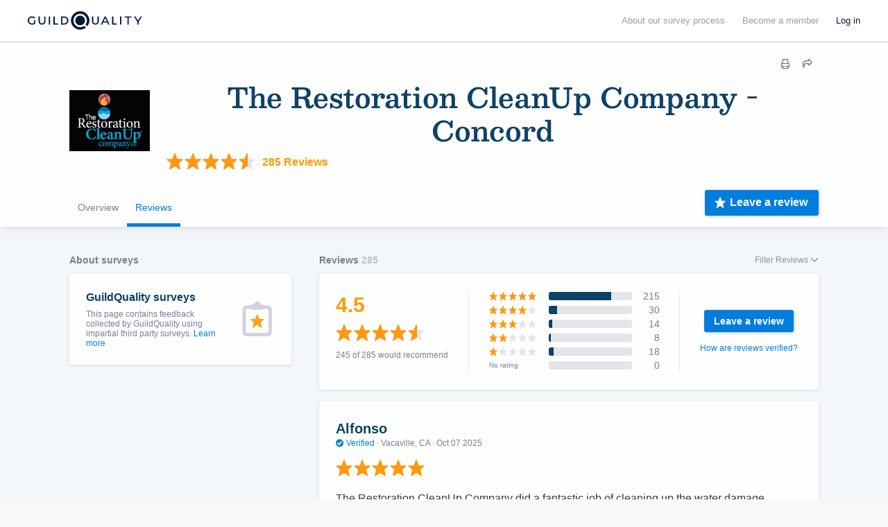

--- FILE ---
content_type: text/html; charset=UTF-8
request_url: https://www.guildquality.com/pro/the-restoration-cleanup-company-concord?tab=reviews
body_size: 62748
content:
<!DOCTYPE html>
<html lang="en">
<head>

	<!-- Google Tag Manager -->
<script>(function(w,d,s,l,i){w[l]=w[l]||[];w[l].push({'gtm.start':
new Date().getTime(),event:'gtm.js'});var f=d.getElementsByTagName(s)[0],
j=d.createElement(s),dl=l!='dataLayer'?'&l='+l:'';j.async=true;j.src=
'https://www.googletagmanager.com/gtm.js?id='+i+dl;f.parentNode.insertBefore(j,f);
})(window,document,'script','dataLayer','GTM-5WX67PQ');</script>
<!-- End Google Tag Manager -->
	<title>The Restoration CleanUp Company - Concord - Pittsburg, CA 94565</title>

    <script>
var _rollbarConfig = {
    checkIgnore: function(isUncaught, args, payload) {
            // Ignore errors from certain paths
            var ignorePaths = [
                '/answers/', '/crew/', '/question/', '/comment/', '/review/', '/projects/', '/companies/', '/cr/', '/pro/', '/find/', '/photo/', '/photos/', '/mapWidget', '/guildmaster/', '/index.php', '/user/', '/claim/'
            ];
            var ignoreSuffixes = [
                '/answers'
            ];
            // Access the URL from the payload
            var requestUrl = payload.request && payload.request.url;
            if (requestUrl) {
                // Check if URL has only three slashes
                if ((requestUrl.match(/\//g) || []).length === 3) {
                    return true;
                }
                for (var j = 0; j < ignorePaths.length; j++) {
                    if (requestUrl.indexOf('.com' + ignorePaths[j]) > -1) {
                        return true;
                    }
                }
                for (var j = 0; j < ignoreSuffixes.length; j++) {
                    if (requestUrl.endsWith(ignoreSuffixes[j]) > -1) {
                        return true;
                    }
                }
            }
            // Send other errors
            return false;
        },
    accessToken: "5dd7d4fae79c4c8d95d42a34b918de0c",
    captureUncaught: true,
    captureUnhandledRejections: true,
    payload: {
        environment: "production"
    }
};
// Rollbar Snippet
!function(r){var e={};function o(n){if(e[n])return e[n].exports;var t=e[n]={i:n,l:!1,exports:{}};return r[n].call(t.exports,t,t.exports,o),t.l=!0,t.exports}o.m=r,o.c=e,o.d=function(r,e,n){o.o(r,e)||Object.defineProperty(r,e,{enumerable:!0,get:n})},o.r=function(r){"undefined"!=typeof Symbol&&Symbol.toStringTag&&Object.defineProperty(r,Symbol.toStringTag,{value:"Module"}),Object.defineProperty(r,"__esModule",{value:!0})},o.t=function(r,e){if(1&e&&(r=o(r)),8&e)return r;if(4&e&&"object"==typeof r&&r&&r.__esModule)return r;var n=Object.create(null);if(o.r(n),Object.defineProperty(n,"default",{enumerable:!0,value:r}),2&e&&"string"!=typeof r)for(var t in r)o.d(n,t,function(e){return r[e]}.bind(null,t));return n},o.n=function(r){var e=r&&r.__esModule?function(){return r.default}:function(){return r};return o.d(e,"a",e),e},o.o=function(r,e){return Object.prototype.hasOwnProperty.call(r,e)},o.p="",o(o.s=0)}([function(r,e,o){"use strict";var n=o(1),t=o(5);_rollbarConfig=_rollbarConfig||{},_rollbarConfig.rollbarJsUrl=_rollbarConfig.rollbarJsUrl||"https://cdn.rollbar.com/rollbarjs/refs/tags/v2.23.0/rollbar.min.js",_rollbarConfig.async=void 0===_rollbarConfig.async||_rollbarConfig.async;var a=n.setupShim(window,_rollbarConfig),l=t(_rollbarConfig);window.rollbar=n.Rollbar,a.loadFull(window,document,!_rollbarConfig.async,_rollbarConfig,l)},function(r,e,o){"use strict";var n=o(2),t=o(3);function a(r){return function(){try{return r.apply(this,arguments)}catch(r){try{console.error("[Rollbar]: Internal error",r)}catch(r){}}}}var l=0;function i(r,e){this.options=r,this._rollbarOldOnError=null;var o=l++;this.shimId=function(){return o},"undefined"!=typeof window&&window._rollbarShims&&(window._rollbarShims[o]={handler:e,messages:[]})}var s=o(4),d=function(r,e){return new i(r,e)},c=function(r){return new s(d,r)};function u(r){return a((function(){var e=this,o=Array.prototype.slice.call(arguments,0),n={shim:e,method:r,args:o,ts:new Date};window._rollbarShims[this.shimId()].messages.push(n)}))}i.prototype.loadFull=function(r,e,o,n,t){var l=!1,i=e.createElement("script"),s=e.getElementsByTagName("script")[0],d=s.parentNode;i.crossOrigin="",i.src=n.rollbarJsUrl,o||(i.async=!0),i.onload=i.onreadystatechange=a((function(){if(!(l||this.readyState&&"loaded"!==this.readyState&&"complete"!==this.readyState)){i.onload=i.onreadystatechange=null;try{d.removeChild(i)}catch(r){}l=!0,function(){var e;if(void 0===r._rollbarDidLoad){e=new Error("rollbar.js did not load");for(var o,n,a,l,i=0;o=r._rollbarShims[i++];)for(o=o.messages||[];n=o.shift();)for(a=n.args||[],i=0;i<a.length;++i)if("function"==typeof(l=a[i])){l(e);break}}"function"==typeof t&&t(e)}()}})),d.insertBefore(i,s)},i.prototype.wrap=function(r,e,o){try{var n;if(n="function"==typeof e?e:function(){return e||{}},"function"!=typeof r)return r;if(r._isWrap)return r;if(!r._rollbar_wrapped&&(r._rollbar_wrapped=function(){o&&"function"==typeof o&&o.apply(this,arguments);try{return r.apply(this,arguments)}catch(o){var e=o;throw e&&("string"==typeof e&&(e=new String(e)),e._rollbarContext=n()||{},e._rollbarContext._wrappedSource=r.toString(),window._rollbarWrappedError=e),e}},r._rollbar_wrapped._isWrap=!0,r.hasOwnProperty))for(var t in r)r.hasOwnProperty(t)&&(r._rollbar_wrapped[t]=r[t]);return r._rollbar_wrapped}catch(e){return r}};for(var p="log,debug,info,warn,warning,error,critical,global,configure,handleUncaughtException,handleAnonymousErrors,handleUnhandledRejection,captureEvent,captureDomContentLoaded,captureLoad".split(","),f=0;f<p.length;++f)i.prototype[p[f]]=u(p[f]);r.exports={setupShim:function(r,e){if(r){var o=e.globalAlias||"Rollbar";if("object"==typeof r[o])return r[o];r._rollbarShims={},r._rollbarWrappedError=null;var l=new c(e);return a((function(){e.captureUncaught&&(l._rollbarOldOnError=r.onerror,n.captureUncaughtExceptions(r,l,!0),e.wrapGlobalEventHandlers&&t(r,l,!0)),e.captureUnhandledRejections&&n.captureUnhandledRejections(r,l,!0);var a=e.autoInstrument;return!1!==e.enabled&&(void 0===a||!0===a||"object"==typeof a&&a.network)&&r.addEventListener&&(r.addEventListener("load",l.captureLoad.bind(l)),r.addEventListener("DOMContentLoaded",l.captureDomContentLoaded.bind(l))),r[o]=l,l}))()}},Rollbar:c}},function(r,e,o){"use strict";function n(r,e,o,n){r._rollbarWrappedError&&(n[4]||(n[4]=r._rollbarWrappedError),n[5]||(n[5]=r._rollbarWrappedError._rollbarContext),r._rollbarWrappedError=null);var t=e.handleUncaughtException.apply(e,n);o&&o.apply(r,n),"anonymous"===t&&(e.anonymousErrorsPending+=1)}r.exports={captureUncaughtExceptions:function(r,e,o){if(r){var t;if("function"==typeof e._rollbarOldOnError)t=e._rollbarOldOnError;else if(r.onerror){for(t=r.onerror;t._rollbarOldOnError;)t=t._rollbarOldOnError;e._rollbarOldOnError=t}e.handleAnonymousErrors();var a=function(){var o=Array.prototype.slice.call(arguments,0);n(r,e,t,o)};o&&(a._rollbarOldOnError=t),r.onerror=a}},captureUnhandledRejections:function(r,e,o){if(r){"function"==typeof r._rollbarURH&&r._rollbarURH.belongsToShim&&r.removeEventListener("unhandledrejection",r._rollbarURH);var n=function(r){var o,n,t;try{o=r.reason}catch(r){o=void 0}try{n=r.promise}catch(r){n="[unhandledrejection] error getting `promise` from event"}try{t=r.detail,!o&&t&&(o=t.reason,n=t.promise)}catch(r){}o||(o="[unhandledrejection] error getting `reason` from event"),e&&e.handleUnhandledRejection&&e.handleUnhandledRejection(o,n)};n.belongsToShim=o,r._rollbarURH=n,r.addEventListener("unhandledrejection",n)}}}},function(r,e,o){"use strict";function n(r,e,o){if(e.hasOwnProperty&&e.hasOwnProperty("addEventListener")){for(var n=e.addEventListener;n._rollbarOldAdd&&n.belongsToShim;)n=n._rollbarOldAdd;var t=function(e,o,t){n.call(this,e,r.wrap(o),t)};t._rollbarOldAdd=n,t.belongsToShim=o,e.addEventListener=t;for(var a=e.removeEventListener;a._rollbarOldRemove&&a.belongsToShim;)a=a._rollbarOldRemove;var l=function(r,e,o){a.call(this,r,e&&e._rollbar_wrapped||e,o)};l._rollbarOldRemove=a,l.belongsToShim=o,e.removeEventListener=l}}r.exports=function(r,e,o){if(r){var t,a,l="EventTarget,Window,Node,ApplicationCache,AudioTrackList,ChannelMergerNode,CryptoOperation,EventSource,FileReader,HTMLUnknownElement,IDBDatabase,IDBRequest,IDBTransaction,KeyOperation,MediaController,MessagePort,ModalWindow,Notification,SVGElementInstance,Screen,TextTrack,TextTrackCue,TextTrackList,WebSocket,WebSocketWorker,Worker,XMLHttpRequest,XMLHttpRequestEventTarget,XMLHttpRequestUpload".split(",");for(t=0;t<l.length;++t)r[a=l[t]]&&r[a].prototype&&n(e,r[a].prototype,o)}}},function(r,e,o){"use strict";function n(r,e){this.impl=r(e,this),this.options=e,function(r){for(var e=function(r){return function(){var e=Array.prototype.slice.call(arguments,0);if(this.impl[r])return this.impl[r].apply(this.impl,e)}},o="log,debug,info,warn,warning,error,critical,global,configure,handleUncaughtException,handleAnonymousErrors,handleUnhandledRejection,_createItem,wrap,loadFull,shimId,captureEvent,captureDomContentLoaded,captureLoad".split(","),n=0;n<o.length;n++)r[o[n]]=e(o[n])}(n.prototype)}n.prototype._swapAndProcessMessages=function(r,e){var o,n,t;for(this.impl=r(this.options);o=e.shift();)n=o.method,t=o.args,this[n]&&"function"==typeof this[n]&&("captureDomContentLoaded"===n||"captureLoad"===n?this[n].apply(this,[t[0],o.ts]):this[n].apply(this,t));return this},r.exports=n},function(r,e,o){"use strict";r.exports=function(r){return function(e){if(!e&&!window._rollbarInitialized){for(var o,n,t=(r=r||{}).globalAlias||"Rollbar",a=window.rollbar,l=function(r){return new a(r)},i=0;o=window._rollbarShims[i++];)n||(n=o.handler),o.handler._swapAndProcessMessages(l,o.messages);window[t]=n,window._rollbarInitialized=!0}}}}]);
// End Rollbar Snippet
</script>
    
		<meta http-equiv="Content-Type" content="text/html; charset=UTF-8">
			<meta name="description" content="The Restoration CleanUp Company is a leading restoration company with a quick response team that is dedicated to restoring peoples lives and enhancing their qua..." />
		
	<meta name="viewport" content="width=device-width, initial-scale=1.0, maximum-scale=1.0">
	<meta http-equiv="X-UA-Compatible" content="IE=edge,chrome=1">

    <!-- Only include bootstrap for wordpress. Ultimatly we will want to exclude here as well. -->
	
	<link href="/css/build/framework-compiled.css?id=f392c4620b0f74886765" rel="stylesheet">
	<link href="/css/build/common-compiled.css?id=ca9eaf16425dbc68af5d" rel="stylesheet">
	<link href="/css/build/navigation-new.css?id=843c851fe325257ee61d" rel="stylesheet">

    <link rel="stylesheet" type="text/css" href="//cloud.typography.com/7593094/785548/css/fonts.css" />
    
    <link href='//fonts.googleapis.com/css?family=Source+Sans+Pro:200,300,400,600,700,900' rel='stylesheet' type='text/css'>
        <script src="https://ajax.googleapis.com/ajax/libs/jquery/1.12.4/jquery.min.js"></script>
            <script>
            $.ajaxSetup({
                headers: {
                    'X-CSRF-TOKEN': 'zUaxBETH9VF8x96BkQnBKfIhb2VQTgKKkqD5TaNA'
                }
            });
        </script>
    
    <script defer src="/js/site.js?61"></script>
    <!--[if lt IE 10]>
    <script src="/js/html5shiv.min.js"></script>
    <![endif]-->

            <script defer src="/js/typeahead.jquery.js"></script>
    	<script src="https://ajax.googleapis.com/ajax/libs/angularjs/1.5.11/angular.min.js"></script>	<link href="https://cdnjs.cloudflare.com/ajax/libs/select2/4.0.3/css/select2.min.css" rel="stylesheet" /><script defer src="https://cdnjs.cloudflare.com/ajax/libs/select2/4.0.3/js/select2.min.js"></script>
	<link href="/css/build/company-profiles.css?id=d807c636a22fdd0b4138" rel="stylesheet"><script defer type="text/javascript" src="/js/build/company-profile.js?id=bec568c5fd1ed1e40516"></script><script src="/js/share-button/share-button.min.js" type="text/javascript"></script><link href="/css/widgets/share-button.css?61" rel="stylesheet"><meta property="og:image" content="https://gq-photos.s3.amazonaws.com/company/360/402886-1583291592.jpg" /> 
					<link rel="canonical" href="https://www.guildquality.com/pro/the-restoration-cleanup-company-concord">
	
            <script defer src="/js/magnific/magnific.min.js"></script>
        <link href="//cdnjs.cloudflare.com/ajax/libs/magnific-popup.js/1.1.0/magnific-popup.min.css" rel="stylesheet">
    
    <!--scripts.begin-->
	<script defer src="/js/navigation.js"></script>
	<!--scripts.end-->

	<!-- Recaptcha -->
  	<script src="https://www.google.com/recaptcha/api.js" async defer></script>

    </head>
	
	<body class=" public body--navbar-fixed">
		<!-- Google Tag Manager (noscript) -->
<noscript><iframe src="https://www.googletagmanager.com/ns.html?id=GTM-5WX67PQ"
height="0" width="0" style="display:none;visibility:hidden"></iframe></noscript>
<!-- End Google Tag Manager (noscript) -->
		<!-- Include views and content header but not if wordpress. Since wordpress doesent have laravel we need to load them seperatly. -->
		            <!-- svg sprites.begin -->
<svg class="sr-only" version="1.1" height="0" xmlns="http://www.w3.org/2000/svg"
  xmlns:xlink="http://www.w3.org/1999/xlink">
  <symbol id="logo" viewBox="0 0 1000 150" fill="none">
    <path fill="currentColor" d="M426.85,0a75,75,0,1,0,45.31,134.76c.67-.51,1.34-1,2-1.57L460,119c-1.1.83-2.23,1.62-3.39,2.36a54.85,54.85,0,1,1,16.64-16.63c-.75,1.15-1.54,2.29-2.37,3.4L485,122.31q.8-1,1.56-2A75,75,0,0,0,426.85,0Z"/><path fill="currentColor" d="M426.85,35.18a39.82,39.82,0,1,0,0,79.64A39.82,39.82,0,0,0,466.67,75,39.86,39.86,0,0,0,426.85,35.18Z"/><g id="GQ_Logo_Wordmark-2" data-name="GQ Logo Wordmark"><g id="GQ_Logo_Wordmark-3" data-name="GQ Logo Wordmark"><path fill="currentColor" d="M35.49,51.2c7.41,0,13.38,2.37,18.25,7.24l.93.93,6.92-7.08-.82-.9C54.91,45,46.13,41.55,35.38,41.55,15.21,41.55,0,56,0,75.24s15.35,33.69,35.71,33.69c9.56,0,18.5-3.06,24.52-8.39l.43-.39V74H50.34V95.4a26.14,26.14,0,0,1-14.52,3.88c-14.58,0-25.16-10.11-25.16-24S21.1,51.2,35.49,51.2Z"/><path fill="currentColor" d="M133.75,79.84c0,13-5.94,19.56-17.65,19.56S98.56,92.82,98.56,79.84V42.33H87.9V80.06c0,18.35,10.28,28.87,28.2,28.87s28.09-10.52,28.09-28.87V42.33H133.75Z"/><rect fill="currentColor" x="171.34" y="42.84" width="10.66" height="65.93"/><polygon fill="currentColor" points="219.8 42.67 209.15 42.67 209.15 108.6 246.5 108.6 246.5 99.28 219.8 99.28 219.8 42.67"/><path fill="currentColor" d="M295.06,42.5H270.65v65.93h24.41c21.83,0,35.94-13,35.94-33S316.89,42.5,295.06,42.5Zm25.28,32.91c0,14.62-9.82,23.71-25.62,23.71H281.3V51.81h13.42C310.52,51.81,320.34,60.85,320.34,75.41Z"/><path fill="currentColor" d="M568.47,79.84c0,13-5.94,19.56-17.66,19.56s-17.54-6.58-17.54-19.56V42.33H522.61V80.06c0,18.35,10.28,28.87,28.2,28.87S578.9,98.41,578.9,80.06V42.33H568.47Z"/><path fill="currentColor" d="M626.2,42.33l-30.46,65.93h10.93l7.4-16.37h33.87l7.4,16.37h10.93L635.81,42.33ZM643.86,82.8h-25.7l12.89-28.41Z"/><polygon fill="currentColor" points="697.68 42.33 687.02 42.33 687.02 108.26 724.37 108.26 724.37 98.95 697.68 98.95 697.68 42.33"/><rect fill="currentColor" x="751.52" y="42.33" width="10.66" height="65.93"/><polygon fill="currentColor" points="789.33 51.65 811.64 51.65 811.64 108.26 822.3 108.26 822.3 51.65 844.61 51.65 844.61 42.33 789.33 42.33 789.33 51.65"/><polygon fill="currentColor" points="918.84 42.33 897.8 76.15 876.77 42.33 865.1 42.33 892.36 86.48 892.36 108.26 902.91 108.26 902.91 86.7 930.16 42.33 918.84 42.33"/>
  </symbol>
  <symbol id="i-keyboard-arrow-right" viewBox="0 0 29 29" fill="none">
    <path
      d="M28.646 13.6433L22.8725 7.8699C22.4006 7.39808 21.6355 7.3982 21.1637 7.87016C20.9372 8.09669 20.81 8.40387 20.8099 8.72419V12.383C20.8099 12.5499 20.6747 12.6851 20.5078 12.6851H1.8125H1.8125C0.811484 12.6851 0 13.4966 0 14.4976C4.37558e-08 15.4986 0.811484 16.3101 1.8125 16.3101H20.5078C20.6747 16.3101 20.8099 16.4454 20.8099 16.6122V20.271V20.2708C20.8099 20.9381 21.3509 21.4791 22.0183 21.4791C22.3386 21.4791 22.6458 21.3519 22.8724 21.1255L28.6458 15.3521L28.6458 15.3521C29.1175 14.8802 29.1175 14.1154 28.6458 13.6435L28.646 13.6433Z"
      fill="currentColor" />
  </symbol>
  <symbol id="i-pass-fail" viewBox="0 0 64 84" fill="none">
    <path
      d="M32 0C28.3158 0 25.3732 2.73716 24.7539 6.25H18.25H17H4.5C2.44379 6.25 0.75 7.94379 0.75 10V80C0.75 82.0562 2.44379 83.75 4.5 83.75H59.5C61.5562 83.75 63.25 82.0562 63.25 80V10C63.25 7.94379 61.5562 6.25 59.5 6.25H47H45.75H39.2461C38.6268 2.73716 35.6842 0 32 0ZM32 2.5C34.7755 2.5 37 4.72453 37 7.5V8.75H38.25H44.5V12.5C44.5 13.2063 43.9563 13.75 43.25 13.75H20.75C20.0437 13.75 19.5 13.2063 19.5 12.5V8.75H27V7.5C27 4.72453 29.2245 2.5 32 2.5ZM32 6.25C31.6685 6.25 31.3505 6.3817 31.1161 6.61612C30.8817 6.85054 30.75 7.16848 30.75 7.5C30.75 7.83152 30.8817 8.14946 31.1161 8.38388C31.3505 8.6183 31.6685 8.75 32 8.75C32.3315 8.75 32.6495 8.6183 32.8839 8.38388C33.1183 8.14946 33.25 7.83152 33.25 7.5C33.25 7.16848 33.1183 6.85054 32.8839 6.61612C32.6495 6.3817 32.3315 6.25 32 6.25ZM4.5 8.75H17V12.5C17 14.5562 18.6938 16.25 20.75 16.25H43.25C45.3062 16.25 47 14.5562 47 12.5V8.75H59.5C60.2063 8.75 60.75 9.29371 60.75 10V80C60.75 80.7063 60.2063 81.25 59.5 81.25H4.5C3.79371 81.25 3.25 80.7063 3.25 80V10C3.25 9.29371 3.79371 8.75 4.5 8.75ZM9.5 11.25C9.16848 11.25 8.85054 11.3817 8.61612 11.6161C8.3817 11.8505 8.25 12.1685 8.25 12.5C8.25 12.8315 8.3817 13.1495 8.61612 13.3839C8.85054 13.6183 9.16848 13.75 9.5 13.75C9.83152 13.75 10.1495 13.6183 10.3839 13.3839C10.6183 13.1495 10.75 12.8315 10.75 12.5C10.75 12.1685 10.6183 11.8505 10.3839 11.6161C10.1495 11.3817 9.83152 11.25 9.5 11.25ZM9.5 16.25C9.16848 16.25 8.85054 16.3817 8.61612 16.6161C8.3817 16.8505 8.25 17.1685 8.25 17.5C8.25 17.8315 8.3817 18.1495 8.61612 18.3839C8.85054 18.6183 9.16848 18.75 9.5 18.75C9.83152 18.75 10.1495 18.6183 10.3839 18.3839C10.6183 18.1495 10.75 17.8315 10.75 17.5C10.75 17.1685 10.6183 16.8505 10.3839 16.6161C10.1495 16.3817 9.83152 16.25 9.5 16.25ZM9.5 21.25C9.16848 21.25 8.85054 21.3817 8.61612 21.6161C8.3817 21.8505 8.25 22.1685 8.25 22.5C8.25 22.8315 8.3817 23.1495 8.61612 23.3839C8.85054 23.6183 9.16848 23.75 9.5 23.75C9.83152 23.75 10.1495 23.6183 10.3839 23.3839C10.6183 23.1495 10.75 22.8315 10.75 22.5C10.75 22.1685 10.6183 21.8505 10.3839 21.6161C10.1495 21.3817 9.83152 21.25 9.5 21.25ZM9.5 26.25C9.16848 26.25 8.85054 26.3817 8.61612 26.6161C8.3817 26.8505 8.25 27.1685 8.25 27.5C8.25 27.8315 8.3817 28.1495 8.61612 28.3839C8.85054 28.6183 9.16848 28.75 9.5 28.75C9.83152 28.75 10.1495 28.6183 10.3839 28.3839C10.6183 28.1495 10.75 27.8315 10.75 27.5C10.75 27.1685 10.6183 26.8505 10.3839 26.6161C10.1495 26.3817 9.83152 26.25 9.5 26.25ZM51.7314 30.2783L44.8638 36.8994L41.5508 33.501L39.7612 35.2441L44.8101 40.4248L53.4673 32.0776L51.7314 30.2783ZM9.5 31.25C9.16848 31.25 8.85054 31.3817 8.61612 31.6161C8.3817 31.8505 8.25 32.1685 8.25 32.5C8.25 32.8315 8.3817 33.1495 8.61612 33.3839C8.85054 33.6183 9.16848 33.75 9.5 33.75C9.83152 33.75 10.1495 33.6183 10.3839 33.3839C10.6183 33.1495 10.75 32.8315 10.75 32.5C10.75 32.1685 10.6183 31.8505 10.3839 31.6161C10.1495 31.3817 9.83152 31.25 9.5 31.25ZM17 35.0024V37.5024H34.5V35.0024H17ZM9.5 36.25C9.16848 36.25 8.85054 36.3817 8.61612 36.6161C8.3817 36.8505 8.25 37.1685 8.25 37.5C8.25 37.8315 8.3817 38.1495 8.61612 38.3839C8.85054 38.6183 9.16848 38.75 9.5 38.75C9.83152 38.75 10.1495 38.6183 10.3839 38.3839C10.6183 38.1495 10.75 37.8315 10.75 37.5C10.75 37.1685 10.6183 36.8505 10.3839 36.6161C10.1495 36.3817 9.83152 36.25 9.5 36.25ZM9.5 41.25C9.16848 41.25 8.85054 41.3817 8.61612 41.6161C8.3817 41.8505 8.25 42.1685 8.25 42.5C8.25 42.8315 8.3817 43.1495 8.61612 43.3839C8.85054 43.6183 9.16848 43.75 9.5 43.75C9.83152 43.75 10.1495 43.6183 10.3839 43.3839C10.6183 43.1495 10.75 42.8315 10.75 42.5C10.75 42.1685 10.6183 41.8505 10.3839 41.6161C10.1495 41.3817 9.83152 41.25 9.5 41.25ZM9.5 46.25C9.16848 46.25 8.85054 46.3817 8.61612 46.6161C8.3817 46.8505 8.25 47.1685 8.25 47.5C8.25 47.8315 8.3817 48.1495 8.61612 48.3839C8.85054 48.6183 9.16848 48.75 9.5 48.75C9.83152 48.75 10.1495 48.6183 10.3839 48.3839C10.6183 48.1495 10.75 47.8315 10.75 47.5C10.75 47.1685 10.6183 46.8505 10.3839 46.6161C10.1495 46.3817 9.83152 46.25 9.5 46.25ZM42.9961 50.354L41.2529 52.146L45.5693 56.3477L41.2529 60.5518L42.9961 62.3438L47.3613 58.0933L51.7266 62.3438L53.4697 60.5518L49.1533 56.3477L53.4697 52.146L51.7266 50.354L47.3613 54.6045L42.9961 50.354ZM9.5 51.25C9.16848 51.25 8.85054 51.3817 8.61612 51.6161C8.3817 51.8505 8.25 52.1685 8.25 52.5C8.25 52.8315 8.3817 53.1495 8.61612 53.3839C8.85054 53.6183 9.16848 53.75 9.5 53.75C9.83152 53.75 10.1495 53.6183 10.3839 53.3839C10.6183 53.1495 10.75 52.8315 10.75 52.5C10.75 52.1685 10.6183 51.8505 10.3839 51.6161C10.1495 51.3817 9.83152 51.25 9.5 51.25ZM17 55.0024V57.5024H34.5V55.0024H17ZM9.5 56.25C9.16848 56.25 8.85054 56.3817 8.61612 56.6161C8.3817 56.8505 8.25 57.1685 8.25 57.5C8.25 57.8315 8.3817 58.1495 8.61612 58.3839C8.85054 58.6183 9.16848 58.75 9.5 58.75C9.83152 58.75 10.1495 58.6183 10.3839 58.3839C10.6183 58.1495 10.75 57.8315 10.75 57.5C10.75 57.1685 10.6183 56.8505 10.3839 56.6161C10.1495 56.3817 9.83152 56.25 9.5 56.25ZM9.5 61.25C9.16848 61.25 8.85054 61.3817 8.61612 61.6161C8.3817 61.8505 8.25 62.1685 8.25 62.5C8.25 62.8315 8.3817 63.1495 8.61612 63.3839C8.85054 63.6183 9.16848 63.75 9.5 63.75C9.83152 63.75 10.1495 63.6183 10.3839 63.3839C10.6183 63.1495 10.75 62.8315 10.75 62.5C10.75 62.1685 10.6183 61.8505 10.3839 61.6161C10.1495 61.3817 9.83152 61.25 9.5 61.25ZM9.5 66.25C9.16848 66.25 8.85054 66.3817 8.61612 66.6161C8.3817 66.8505 8.25 67.1685 8.25 67.5C8.25 67.8315 8.3817 68.1495 8.61612 68.3839C8.85054 68.6183 9.16848 68.75 9.5 68.75C9.83152 68.75 10.1495 68.6183 10.3839 68.3839C10.6183 68.1495 10.75 67.8315 10.75 67.5C10.75 67.1685 10.6183 66.8505 10.3839 66.6161C10.1495 66.3817 9.83152 66.25 9.5 66.25ZM9.5 71.25C9.16848 71.25 8.85054 71.3817 8.61612 71.6161C8.3817 71.8505 8.25 72.1685 8.25 72.5C8.25 72.8315 8.3817 73.1495 8.61612 73.3839C8.85054 73.6183 9.16848 73.75 9.5 73.75C9.83152 73.75 10.1495 73.6183 10.3839 73.3839C10.6183 73.1495 10.75 72.8315 10.75 72.5C10.75 72.1685 10.6183 71.8505 10.3839 71.6161C10.1495 71.3817 9.83152 71.25 9.5 71.25ZM9.5 76.25C9.16848 76.25 8.85054 76.3817 8.61612 76.6161C8.3817 76.8505 8.25 77.1685 8.25 77.5C8.25 77.8315 8.3817 78.1495 8.61612 78.3839C8.85054 78.6183 9.16848 78.75 9.5 78.75C9.83152 78.75 10.1495 78.6183 10.3839 78.3839C10.6183 78.1495 10.75 77.8315 10.75 77.5C10.75 77.1685 10.6183 76.8505 10.3839 76.6161C10.1495 76.3817 9.83152 76.25 9.5 76.25Z"
      fill="currentColor" />
  </symbol>
  <symbol id="i-financial-growth-analysis" viewBox="0 0 100 100" fill="none">
    <path
      d="M37.5 8.75C21.6475 8.75 8.75 21.6475 8.75 37.5C8.75 53.3525 21.6475 66.25 37.5 66.25C43.8625 66.25 49.7465 64.1692 54.5142 60.6567L59.8242 65.9668C59.3278 67.3026 59.6035 68.8711 60.6689 69.9365L80.8838 90.1514C82.3376 91.6052 84.7327 91.6052 86.1865 90.1514L90.1514 86.1865C91.6052 84.7327 91.6052 82.3376 90.1514 80.8838L69.9365 60.6689C69.2096 59.942 68.2474 59.5776 67.2852 59.5776C66.8368 59.5776 66.3913 59.6662 65.9668 59.8242L60.6567 54.5142C64.1692 49.7465 66.25 43.8625 66.25 37.5C66.25 35.11 65.9529 32.7901 65.4004 30.5688L63.4326 33.6304C63.6201 34.8966 63.75 36.1812 63.75 37.5C63.75 51.975 51.975 63.75 37.5 63.75C23.025 63.75 11.25 51.975 11.25 37.5C11.25 23.025 23.025 11.25 37.5 11.25C46.2962 11.25 54.0765 15.6141 58.8428 22.2754L60.2979 20.0122C55.0366 13.171 46.7775 8.75 37.5 8.75ZM37.5 13.75C37.1685 13.75 36.8505 13.8817 36.6161 14.1161C36.3817 14.3505 36.25 14.6685 36.25 15C36.25 15.3315 36.3817 15.6495 36.6161 15.8839C36.8505 16.1183 37.1685 16.25 37.5 16.25C37.8315 16.25 38.1495 16.1183 38.3839 15.8839C38.6183 15.6495 38.75 15.3315 38.75 15C38.75 14.6685 38.6183 14.3505 38.3839 14.1161C38.1495 13.8817 37.8315 13.75 37.5 13.75ZM31.6797 14.5166C31.3482 14.5166 31.0302 14.6483 30.7958 14.8827C30.5614 15.1171 30.4297 15.4351 30.4297 15.7666C30.4297 16.0981 30.5614 16.4161 30.7958 16.6505C31.0302 16.8849 31.3482 17.0166 31.6797 17.0166C32.0112 17.0166 32.3292 16.8849 32.5636 16.6505C32.798 16.4161 32.9297 16.0981 32.9297 15.7666C32.9297 15.4351 32.798 15.1171 32.5636 14.8827C32.3292 14.6483 32.0112 14.5166 31.6797 14.5166ZM43.3252 14.5166C42.9937 14.5166 42.6757 14.6483 42.4413 14.8827C42.2069 15.1171 42.0752 15.4351 42.0752 15.7666C42.0752 16.0981 42.2069 16.4161 42.4413 16.6505C42.6757 16.8849 42.9937 17.0166 43.3252 17.0166C43.6567 17.0166 43.9747 16.8849 44.2091 16.6505C44.4435 16.4161 44.5752 16.0981 44.5752 15.7666C44.5752 15.4351 44.4435 15.1171 44.2091 14.8827C43.9747 14.6483 43.6567 14.5166 43.3252 14.5166ZM26.25 16.7651C25.9185 16.7651 25.6005 16.8968 25.3661 17.1313C25.1317 17.3657 25 17.6836 25 18.0151C25 18.3467 25.1317 18.6646 25.3661 18.899C25.6005 19.1334 25.9185 19.2651 26.25 19.2651C26.5815 19.2651 26.8995 19.1334 27.1339 18.899C27.3683 18.6646 27.5 18.3467 27.5 18.0151C27.5 17.6836 27.3683 17.3657 27.1339 17.1313C26.8995 16.8968 26.5815 16.7651 26.25 16.7651ZM48.7524 16.7651C48.4209 16.7651 48.103 16.8968 47.8686 17.1313C47.6341 17.3657 47.5024 17.6836 47.5024 18.0151C47.5024 18.3467 47.6341 18.6646 47.8686 18.899C48.103 19.1334 48.4209 19.2651 48.7524 19.2651C49.084 19.2651 49.4019 19.1334 49.6363 18.899C49.8707 18.6646 50.0024 18.3467 50.0024 18.0151C50.0024 17.6836 49.8707 17.3657 49.6363 17.1313C49.4019 16.8968 49.084 16.7651 48.7524 16.7651ZM66.25 17.688L54.3164 36.25H41.9263L35 44.3286L28.0737 36.25H13.75V38.75H26.9263L35 48.1714L43.0737 38.75H55.6836L66.25 22.312L76.8164 38.75H91.25V36.25H78.1836L66.25 17.688ZM21.5918 20.3394C21.2603 20.3394 20.9423 20.4711 20.7079 20.7055C20.4735 20.9399 20.3418 21.2578 20.3418 21.5894C20.3418 21.9209 20.4735 22.2388 20.7079 22.4732C20.9423 22.7077 21.2603 22.8394 21.5918 22.8394C21.9233 22.8394 22.2413 22.7077 22.4757 22.4732C22.7101 22.2388 22.8418 21.9209 22.8418 21.5894C22.8418 21.2578 22.7101 20.9399 22.4757 20.7055C22.2413 20.4711 21.9233 20.3394 21.5918 20.3394ZM53.4106 20.3394C53.0791 20.3394 52.7612 20.4711 52.5268 20.7055C52.2923 20.9399 52.1606 21.2578 52.1606 21.5894C52.1606 21.9209 52.2923 22.2388 52.5268 22.4732C52.7612 22.7077 53.0791 22.8394 53.4106 22.8394C53.7422 22.8394 54.0601 22.7077 54.2945 22.4732C54.5289 22.2388 54.6606 21.9209 54.6606 21.5894C54.6606 21.2578 54.5289 20.9399 54.2945 20.7055C54.0601 20.4711 53.7422 20.3394 53.4106 20.3394ZM18.0176 25C17.6861 25 17.3681 25.1317 17.1337 25.3661C16.8993 25.6005 16.7676 25.9185 16.7676 26.25C16.7676 26.5815 16.8993 26.8995 17.1337 27.1339C17.3681 27.3683 17.6861 27.5 18.0176 27.5C18.3491 27.5 18.667 27.3683 18.9015 27.1339C19.1359 26.8995 19.2676 26.5815 19.2676 26.25C19.2676 25.9185 19.1359 25.6005 18.9015 25.3661C18.667 25.1317 18.3491 25 18.0176 25ZM15.769 30.4272C15.4375 30.4272 15.1196 30.5589 14.8852 30.7934C14.6507 31.0278 14.519 31.3457 14.519 31.6772C14.519 32.0088 14.6507 32.3267 14.8852 32.5611C15.1196 32.7956 15.4375 32.9272 15.769 32.9272C16.1006 32.9272 16.4185 32.7956 16.6529 32.5611C16.8873 32.3267 17.019 32.0088 17.019 31.6772C17.019 31.3457 16.8873 31.0278 16.6529 30.7934C16.4185 30.5589 16.1006 30.4272 15.769 30.4272ZM59.2358 42.0728C58.9043 42.0728 58.5864 42.2044 58.352 42.4389C58.1175 42.6733 57.9858 42.9912 57.9858 43.3228C57.9858 43.6543 58.1175 43.9722 58.352 44.2066C58.5864 44.4411 58.9043 44.5728 59.2358 44.5728C59.5674 44.5728 59.8853 44.4411 60.1197 44.2066C60.3541 43.9722 60.4858 43.6543 60.4858 43.3228C60.4858 42.9912 60.3541 42.6733 60.1197 42.4389C59.8853 42.2044 59.5674 42.0728 59.2358 42.0728ZM15.769 42.0752C15.4375 42.0752 15.1196 42.2069 14.8852 42.4413C14.6507 42.6757 14.519 42.9937 14.519 43.3252C14.519 43.6567 14.6507 43.9747 14.8852 44.2091C15.1196 44.4435 15.4375 44.5752 15.769 44.5752C16.1006 44.5752 16.4185 44.4435 16.6529 44.2091C16.8873 43.9747 17.019 43.6567 17.019 43.3252C17.019 42.9937 16.8873 42.6757 16.6529 42.4413C16.4185 42.2069 16.1006 42.0752 15.769 42.0752ZM56.9873 47.4976C56.6558 47.4976 56.3378 47.6293 56.1034 47.8637C55.869 48.0981 55.7373 48.416 55.7373 48.7476C55.7373 49.0791 55.869 49.397 56.1034 49.6314C56.3378 49.8659 56.6558 49.9976 56.9873 49.9976C57.3188 49.9976 57.6368 49.8659 57.8712 49.6314C58.1056 49.397 58.2373 49.0791 58.2373 48.7476C58.2373 48.416 58.1056 48.0981 57.8712 47.8637C57.6368 47.6293 57.3188 47.4976 56.9873 47.4976ZM18.0151 47.5024C17.6836 47.5024 17.3657 47.6341 17.1313 47.8686C16.8968 48.103 16.7651 48.4209 16.7651 48.7524C16.7651 49.084 16.8968 49.4019 17.1313 49.6363C17.3657 49.8707 17.6836 50.0024 18.0151 50.0024C18.3467 50.0024 18.6646 49.8707 18.899 49.6363C19.1334 49.4019 19.2651 49.084 19.2651 48.7524C19.2651 48.4209 19.1334 48.103 18.899 47.8686C18.6646 47.6341 18.3467 47.5024 18.0151 47.5024ZM21.5918 52.1606C21.2603 52.1606 20.9423 52.2923 20.7079 52.5268C20.4735 52.7612 20.3418 53.0791 20.3418 53.4106C20.3418 53.7422 20.4735 54.0601 20.7079 54.2945C20.9423 54.5289 21.2603 54.6606 21.5918 54.6606C21.9233 54.6606 22.2413 54.5289 22.4757 54.2945C22.7101 54.0601 22.8418 53.7422 22.8418 53.4106C22.8418 53.0791 22.7101 52.7612 22.4757 52.5268C22.2413 52.2923 21.9233 52.1606 21.5918 52.1606ZM53.4106 52.1606C53.0791 52.1606 52.7612 52.2923 52.5268 52.5268C52.2923 52.7612 52.1606 53.0791 52.1606 53.4106C52.1606 53.7422 52.2923 54.0601 52.5268 54.2945C52.7612 54.5289 53.0791 54.6606 53.4106 54.6606C53.7422 54.6606 54.0601 54.5289 54.2945 54.2945C54.5289 54.0601 54.6606 53.7422 54.6606 53.4106C54.6606 53.0791 54.5289 52.7612 54.2945 52.5268C54.0601 52.2923 53.7422 52.1606 53.4106 52.1606ZM26.2524 55.7349C25.9209 55.7349 25.603 55.8666 25.3686 56.101C25.1341 56.3354 25.0024 56.6533 25.0024 56.9849C25.0024 57.3164 25.1341 57.6343 25.3686 57.8687C25.603 58.1032 25.9209 58.2349 26.2524 58.2349C26.584 58.2349 26.9019 58.1032 27.1363 57.8687C27.3707 57.6343 27.5024 57.3164 27.5024 56.9849C27.5024 56.6533 27.3707 56.3354 27.1363 56.101C26.9019 55.8666 26.584 55.7349 26.2524 55.7349ZM48.7524 55.7373C48.4209 55.7373 48.103 55.869 47.8686 56.1034C47.6341 56.3378 47.5024 56.6558 47.5024 56.9873C47.5024 57.3188 47.6341 57.6368 47.8686 57.8712C48.103 58.1056 48.4209 58.2373 48.7524 58.2373C49.084 58.2373 49.4019 58.1056 49.6363 57.8712C49.8707 57.6368 50.0024 57.3188 50.0024 56.9873C50.0024 56.6558 49.8707 56.3378 49.6363 56.1034C49.4019 55.869 49.084 55.7373 48.7524 55.7373ZM59.0771 56.4697L63.9551 61.3477L61.3477 63.9551L56.4697 59.0771C57.3934 58.2641 58.2641 57.3934 59.0771 56.4697ZM31.6797 57.9834C31.3482 57.9834 31.0302 58.1151 30.7958 58.3495C30.5614 58.5839 30.4297 58.9019 30.4297 59.2334C30.4297 59.5649 30.5614 59.8829 30.7958 60.1173C31.0302 60.3517 31.3482 60.4834 31.6797 60.4834C32.0112 60.4834 32.3292 60.3517 32.5636 60.1173C32.798 59.8829 32.9297 59.5649 32.9297 59.2334C32.9297 58.9019 32.798 58.5839 32.5636 58.3495C32.3292 58.1151 32.0112 57.9834 31.6797 57.9834ZM43.3252 57.9834C42.9937 57.9834 42.6757 58.1151 42.4413 58.3495C42.2069 58.5839 42.0752 58.9019 42.0752 59.2334C42.0752 59.5649 42.2069 59.8829 42.4413 60.1173C42.6757 60.3517 42.9937 60.4834 43.3252 60.4834C43.6567 60.4834 43.9747 60.3517 44.2091 60.1173C44.4435 59.8829 44.5752 59.5649 44.5752 59.2334C44.5752 58.9019 44.4435 58.5839 44.2091 58.3495C43.9747 58.1151 43.6567 57.9834 43.3252 57.9834ZM37.5 58.75C37.1685 58.75 36.8505 58.8817 36.6161 59.1161C36.3817 59.3505 36.25 59.6685 36.25 60C36.25 60.3315 36.3817 60.6495 36.6161 60.8839C36.8505 61.1183 37.1685 61.25 37.5 61.25C37.8315 61.25 38.1495 61.1183 38.3839 60.8839C38.6183 60.6495 38.75 60.3315 38.75 60C38.75 59.6685 38.6183 59.3505 38.3839 59.1161C38.1495 58.8817 37.8315 58.75 37.5 58.75ZM67.2852 62.063C67.6023 62.063 67.9196 62.1872 68.1689 62.4365L69.4824 63.75L66.6162 66.6162L68.3838 68.3838L71.25 65.5176L73.2324 67.5L70.3662 70.3662L72.1338 72.1338L75 69.2676L76.9824 71.25L74.1162 74.1162L75.8838 75.8838L78.75 73.0176L80.7324 75L77.8662 77.8662L79.6338 79.6338L82.5 76.7676L84.4824 78.75L81.6162 81.6162L83.3838 83.3838L86.25 80.5176L88.3838 82.6514C88.8824 83.15 88.8824 83.9203 88.3838 84.4189L84.4189 88.3838C83.9203 88.8824 83.15 88.8824 82.6514 88.3838L62.4365 68.1689C61.9401 67.6725 61.9382 66.8996 62.4365 66.4014L66.4038 62.4365C66.6531 62.1872 66.968 62.063 67.2852 62.063Z"
      fill="currentColor" />
  </symbol>
  <symbol id="i-web-advertising" viewBox="0 0 100 100" fill="none">
    <path
      d="M13.75 15.25C11.0033 15.25 8.75 17.5033 8.75 20.25V82.75H10H91.25V20.25C91.25 17.5033 88.9967 15.25 86.25 15.25H13.75ZM13.75 17.75H86.25C87.6458 17.75 88.75 18.8542 88.75 20.25V29V59V80.25H11.25V29V20.25C11.25 18.8542 12.3542 17.75 13.75 17.75ZM11.25 29C11.25 29.3315 11.3817 29.6495 11.6161 29.8839C11.8505 30.1183 12.1685 30.25 12.5 30.25C12.8315 30.25 13.1495 30.1183 13.3839 29.8839C13.6183 29.6495 13.75 29.3315 13.75 29C13.75 28.6685 13.6183 28.3505 13.3839 28.1161C13.1495 27.8817 12.8315 27.75 12.5 27.75C12.1685 27.75 11.8505 27.8817 11.6161 28.1161C11.3817 28.3505 11.25 28.6685 11.25 29ZM88.75 59C88.75 58.6685 88.6183 58.3505 88.3839 58.1161C88.1495 57.8817 87.8315 57.75 87.5 57.75C87.1685 57.75 86.8505 57.8817 86.6161 58.1161C86.3817 58.3505 86.25 58.6685 86.25 59C86.25 59.3315 86.3817 59.6495 86.6161 59.8839C86.8505 60.1183 87.1685 60.25 87.5 60.25C87.8315 60.25 88.1495 60.1183 88.3839 59.8839C88.6183 59.6495 88.75 59.3315 88.75 59ZM88.75 29C88.75 28.6685 88.6183 28.3505 88.3839 28.1161C88.1495 27.8817 87.8315 27.75 87.5 27.75C87.1685 27.75 86.8505 27.8817 86.6161 28.1161C86.3817 28.3505 86.25 28.6685 86.25 29C86.25 29.3315 86.3817 29.6495 86.6161 29.8839C86.8505 30.1183 87.1685 30.25 87.5 30.25C87.8315 30.25 88.1495 30.1183 88.3839 29.8839C88.6183 29.6495 88.75 29.3315 88.75 29ZM16.25 20.25C15.587 20.25 14.9511 20.5134 14.4822 20.9822C14.0134 21.4511 13.75 22.087 13.75 22.75C13.75 23.413 14.0134 24.0489 14.4822 24.5178C14.9511 24.9866 15.587 25.25 16.25 25.25C16.913 25.25 17.5489 24.9866 18.0178 24.5178C18.4866 24.0489 18.75 23.413 18.75 22.75C18.75 22.087 18.4866 21.4511 18.0178 20.9822C17.5489 20.5134 16.913 20.25 16.25 20.25ZM23.75 20.25C23.087 20.25 22.4511 20.5134 21.9822 20.9822C21.5134 21.4511 21.25 22.087 21.25 22.75C21.25 23.413 21.5134 24.0489 21.9822 24.5178C22.4511 24.9866 23.087 25.25 23.75 25.25C24.413 25.25 25.0489 24.9866 25.5178 24.5178C25.9866 24.0489 26.25 23.413 26.25 22.75C26.25 22.087 25.9866 21.4511 25.5178 20.9822C25.0489 20.5134 24.413 20.25 23.75 20.25ZM31.25 20.25C30.587 20.25 29.9511 20.5134 29.4822 20.9822C29.0134 21.4511 28.75 22.087 28.75 22.75C28.75 23.413 29.0134 24.0489 29.4822 24.5178C29.9511 24.9866 30.587 25.25 31.25 25.25C31.913 25.25 32.5489 24.9866 33.0178 24.5178C33.4866 24.0489 33.75 23.413 33.75 22.75C33.75 22.087 33.4866 21.4511 33.0178 20.9822C32.5489 20.5134 31.913 20.25 31.25 20.25ZM17.5 27.75C17.1685 27.75 16.8505 27.8817 16.6161 28.1161C16.3817 28.3505 16.25 28.6685 16.25 29C16.25 29.3315 16.3817 29.6495 16.6161 29.8839C16.8505 30.1183 17.1685 30.25 17.5 30.25C17.8315 30.25 18.1495 30.1183 18.3839 29.8839C18.6183 29.6495 18.75 29.3315 18.75 29C18.75 28.6685 18.6183 28.3505 18.3839 28.1161C18.1495 27.8817 17.8315 27.75 17.5 27.75ZM22.5 27.75C22.1685 27.75 21.8505 27.8817 21.6161 28.1161C21.3817 28.3505 21.25 28.6685 21.25 29C21.25 29.3315 21.3817 29.6495 21.6161 29.8839C21.8505 30.1183 22.1685 30.25 22.5 30.25C22.8315 30.25 23.1495 30.1183 23.3839 29.8839C23.6183 29.6495 23.75 29.3315 23.75 29C23.75 28.6685 23.6183 28.3505 23.3839 28.1161C23.1495 27.8817 22.8315 27.75 22.5 27.75ZM27.5 27.75C27.1685 27.75 26.8505 27.8817 26.6161 28.1161C26.3817 28.3505 26.25 28.6685 26.25 29C26.25 29.3315 26.3817 29.6495 26.6161 29.8839C26.8505 30.1183 27.1685 30.25 27.5 30.25C27.8315 30.25 28.1495 30.1183 28.3839 29.8839C28.6183 29.6495 28.75 29.3315 28.75 29C28.75 28.6685 28.6183 28.3505 28.3839 28.1161C28.1495 27.8817 27.8315 27.75 27.5 27.75ZM32.5 27.75C32.1685 27.75 31.8505 27.8817 31.6161 28.1161C31.3817 28.3505 31.25 28.6685 31.25 29C31.25 29.3315 31.3817 29.6495 31.6161 29.8839C31.8505 30.1183 32.1685 30.25 32.5 30.25C32.8315 30.25 33.1495 30.1183 33.3839 29.8839C33.6183 29.6495 33.75 29.3315 33.75 29C33.75 28.6685 33.6183 28.3505 33.3839 28.1161C33.1495 27.8817 32.8315 27.75 32.5 27.75ZM37.5 27.75C37.1685 27.75 36.8505 27.8817 36.6161 28.1161C36.3817 28.3505 36.25 28.6685 36.25 29C36.25 29.3315 36.3817 29.6495 36.6161 29.8839C36.8505 30.1183 37.1685 30.25 37.5 30.25C37.8315 30.25 38.1495 30.1183 38.3839 29.8839C38.6183 29.6495 38.75 29.3315 38.75 29C38.75 28.6685 38.6183 28.3505 38.3839 28.1161C38.1495 27.8817 37.8315 27.75 37.5 27.75ZM42.5 27.75C42.1685 27.75 41.8505 27.8817 41.6161 28.1161C41.3817 28.3505 41.25 28.6685 41.25 29C41.25 29.3315 41.3817 29.6495 41.6161 29.8839C41.8505 30.1183 42.1685 30.25 42.5 30.25C42.8315 30.25 43.1495 30.1183 43.3839 29.8839C43.6183 29.6495 43.75 29.3315 43.75 29C43.75 28.6685 43.6183 28.3505 43.3839 28.1161C43.1495 27.8817 42.8315 27.75 42.5 27.75ZM47.5 27.75C47.1685 27.75 46.8505 27.8817 46.6161 28.1161C46.3817 28.3505 46.25 28.6685 46.25 29C46.25 29.3315 46.3817 29.6495 46.6161 29.8839C46.8505 30.1183 47.1685 30.25 47.5 30.25C47.8315 30.25 48.1495 30.1183 48.3839 29.8839C48.6183 29.6495 48.75 29.3315 48.75 29C48.75 28.6685 48.6183 28.3505 48.3839 28.1161C48.1495 27.8817 47.8315 27.75 47.5 27.75ZM52.5 27.75C52.1685 27.75 51.8505 27.8817 51.6161 28.1161C51.3817 28.3505 51.25 28.6685 51.25 29C51.25 29.3315 51.3817 29.6495 51.6161 29.8839C51.8505 30.1183 52.1685 30.25 52.5 30.25C52.8315 30.25 53.1495 30.1183 53.3839 29.8839C53.6183 29.6495 53.75 29.3315 53.75 29C53.75 28.6685 53.6183 28.3505 53.3839 28.1161C53.1495 27.8817 52.8315 27.75 52.5 27.75ZM57.5 27.75C57.1685 27.75 56.8505 27.8817 56.6161 28.1161C56.3817 28.3505 56.25 28.6685 56.25 29C56.25 29.3315 56.3817 29.6495 56.6161 29.8839C56.8505 30.1183 57.1685 30.25 57.5 30.25C57.8315 30.25 58.1495 30.1183 58.3839 29.8839C58.6183 29.6495 58.75 29.3315 58.75 29C58.75 28.6685 58.6183 28.3505 58.3839 28.1161C58.1495 27.8817 57.8315 27.75 57.5 27.75ZM62.5 27.75C62.1685 27.75 61.8505 27.8817 61.6161 28.1161C61.3817 28.3505 61.25 28.6685 61.25 29C61.25 29.3315 61.3817 29.6495 61.6161 29.8839C61.8505 30.1183 62.1685 30.25 62.5 30.25C62.8315 30.25 63.1495 30.1183 63.3839 29.8839C63.6183 29.6495 63.75 29.3315 63.75 29C63.75 28.6685 63.6183 28.3505 63.3839 28.1161C63.1495 27.8817 62.8315 27.75 62.5 27.75ZM67.5 27.75C67.1685 27.75 66.8505 27.8817 66.6161 28.1161C66.3817 28.3505 66.25 28.6685 66.25 29C66.25 29.3315 66.3817 29.6495 66.6161 29.8839C66.8505 30.1183 67.1685 30.25 67.5 30.25C67.8315 30.25 68.1495 30.1183 68.3839 29.8839C68.6183 29.6495 68.75 29.3315 68.75 29C68.75 28.6685 68.6183 28.3505 68.3839 28.1161C68.1495 27.8817 67.8315 27.75 67.5 27.75ZM72.5 27.75C72.1685 27.75 71.8505 27.8817 71.6161 28.1161C71.3817 28.3505 71.25 28.6685 71.25 29C71.25 29.3315 71.3817 29.6495 71.6161 29.8839C71.8505 30.1183 72.1685 30.25 72.5 30.25C72.8315 30.25 73.1495 30.1183 73.3839 29.8839C73.6183 29.6495 73.75 29.3315 73.75 29C73.75 28.6685 73.6183 28.3505 73.3839 28.1161C73.1495 27.8817 72.8315 27.75 72.5 27.75ZM77.5 27.75C77.1685 27.75 76.8505 27.8817 76.6161 28.1161C76.3817 28.3505 76.25 28.6685 76.25 29C76.25 29.3315 76.3817 29.6495 76.6161 29.8839C76.8505 30.1183 77.1685 30.25 77.5 30.25C77.8315 30.25 78.1495 30.1183 78.3839 29.8839C78.6183 29.6495 78.75 29.3315 78.75 29C78.75 28.6685 78.6183 28.3505 78.3839 28.1161C78.1495 27.8817 77.8315 27.75 77.5 27.75ZM82.5 27.75C82.1685 27.75 81.8505 27.8817 81.6161 28.1161C81.3817 28.3505 81.25 28.6685 81.25 29C81.25 29.3315 81.3817 29.6495 81.6161 29.8839C81.8505 30.1183 82.1685 30.25 82.5 30.25C82.8315 30.25 83.1495 30.1183 83.3839 29.8839C83.6183 29.6495 83.75 29.3315 83.75 29C83.75 28.6685 83.6183 28.3505 83.3839 28.1161C83.1495 27.8817 82.8315 27.75 82.5 27.75ZM42.5 32.75C42.1685 32.75 41.8505 32.8817 41.6161 33.1161C41.3817 33.3505 41.25 33.6685 41.25 34C41.25 34.3315 41.3817 34.6495 41.6161 34.8839C41.8505 35.1183 42.1685 35.25 42.5 35.25C42.8315 35.25 43.1495 35.1183 43.3839 34.8839C43.6183 34.6495 43.75 34.3315 43.75 34C43.75 33.6685 43.6183 33.3505 43.3839 33.1161C43.1495 32.8817 42.8315 32.75 42.5 32.75ZM42.5 37.75C42.1685 37.75 41.8505 37.8817 41.6161 38.1161C41.3817 38.3505 41.25 38.6685 41.25 39C41.25 39.3315 41.3817 39.6495 41.6161 39.8839C41.8505 40.1183 42.1685 40.25 42.5 40.25C42.8315 40.25 43.1495 40.1183 43.3839 39.8839C43.6183 39.6495 43.75 39.3315 43.75 39C43.75 38.6685 43.6183 38.3505 43.3839 38.1161C43.1495 37.8817 42.8315 37.75 42.5 37.75ZM53.5889 37.75L50 49H52.5269L53.252 46.5H56.7822L57.4902 49H60.2441L56.6577 37.75H53.5889ZM62.6221 37.75V49H67.356C70.7372 49 72.6221 46.9597 72.6221 43.2822C72.6221 39.761 70.5922 37.75 67.356 37.75H62.6221ZM79.2822 37.75C76.7697 37.75 75.1294 39.0968 75.1294 41.1631C75.1294 42.8293 76.3304 43.8738 78.2642 44.2588L79.6484 44.5493C80.8859 44.8018 81.3623 45.15 81.3623 45.7725C81.3623 46.5125 80.6373 47.0225 79.5898 47.0225C78.4323 47.0225 77.6348 46.0575 77.561 45.25H75.127C75.1857 47.2788 76.3765 49 79.4702 49C82.209 49 83.8721 47.66 83.8721 45.46C83.8721 43.7787 82.9422 42.8307 80.8472 42.4082L79.5068 42.1421C78.3581 41.9046 77.6538 41.551 77.6538 40.936C77.6538 40.1948 78.3128 39.7202 79.3091 39.7202C80.2978 39.7202 81.0249 40.2536 81.0986 41.0386H83.457C83.4058 39.0898 81.706 37.75 79.2822 37.75ZM65.1245 39.9473H66.8896C68.7671 39.9473 69.873 41.1711 69.873 43.3286C69.873 45.6036 68.8134 46.8027 66.8896 46.8027H65.1245V39.9473ZM55.0635 40.2134H55.2026L56.2573 44H53.9917L55.0635 40.2134ZM42.5 42.75C42.1685 42.75 41.8505 42.8817 41.6161 43.1161C41.3817 43.3505 41.25 43.6685 41.25 44C41.25 44.3315 41.3817 44.6495 41.6161 44.8839C41.8505 45.1183 42.1685 45.25 42.5 45.25C42.8315 45.25 43.1495 45.1183 43.3839 44.8839C43.6183 44.6495 43.75 44.3315 43.75 44C43.75 43.6685 43.6183 43.3505 43.3839 43.1161C43.1495 42.8817 42.8315 42.75 42.5 42.75ZM42.5 47.75C42.1685 47.75 41.8505 47.8817 41.6161 48.1161C41.3817 48.3505 41.25 48.6685 41.25 49C41.25 49.3315 41.3817 49.6495 41.6161 49.8839C41.8505 50.1183 42.1685 50.25 42.5 50.25C42.8315 50.25 43.1495 50.1183 43.3839 49.8839C43.6183 49.6495 43.75 49.3315 43.75 49C43.75 48.6685 43.6183 48.3505 43.3839 48.1161C43.1495 47.8817 42.8315 47.75 42.5 47.75ZM42.5 52.75C42.1685 52.75 41.8505 52.8817 41.6161 53.1161C41.3817 53.3505 41.25 53.6685 41.25 54C41.25 54.3315 41.3817 54.6495 41.6161 54.8839C41.8505 55.1183 42.1685 55.25 42.5 55.25C42.8315 55.25 43.1495 55.1183 43.3839 54.8839C43.6183 54.6495 43.75 54.3315 43.75 54C43.75 53.6685 43.6183 53.3505 43.3839 53.1161C43.1495 52.8817 42.8315 52.75 42.5 52.75ZM42.5 57.75C42.1685 57.75 41.8505 57.8817 41.6161 58.1161C41.3817 58.3505 41.25 58.6685 41.25 59C41.25 59.3315 41.3817 59.6495 41.6161 59.8839C41.8505 60.1183 42.1685 60.25 42.5 60.25C42.8315 60.25 43.1495 60.1183 43.3839 59.8839C43.6183 59.6495 43.75 59.3315 43.75 59C43.75 58.6685 43.6183 58.3505 43.3839 58.1161C43.1495 57.8817 42.8315 57.75 42.5 57.75ZM47.5 57.75C47.1685 57.75 46.8505 57.8817 46.6161 58.1161C46.3817 58.3505 46.25 58.6685 46.25 59C46.25 59.3315 46.3817 59.6495 46.6161 59.8839C46.8505 60.1183 47.1685 60.25 47.5 60.25C47.8315 60.25 48.1495 60.1183 48.3839 59.8839C48.6183 59.6495 48.75 59.3315 48.75 59C48.75 58.6685 48.6183 58.3505 48.3839 58.1161C48.1495 57.8817 47.8315 57.75 47.5 57.75ZM52.5 57.75C52.1685 57.75 51.8505 57.8817 51.6161 58.1161C51.3817 58.3505 51.25 58.6685 51.25 59C51.25 59.3315 51.3817 59.6495 51.6161 59.8839C51.8505 60.1183 52.1685 60.25 52.5 60.25C52.8315 60.25 53.1495 60.1183 53.3839 59.8839C53.6183 59.6495 53.75 59.3315 53.75 59C53.75 58.6685 53.6183 58.3505 53.3839 58.1161C53.1495 57.8817 52.8315 57.75 52.5 57.75ZM57.5 57.75C57.1685 57.75 56.8505 57.8817 56.6161 58.1161C56.3817 58.3505 56.25 58.6685 56.25 59C56.25 59.3315 56.3817 59.6495 56.6161 59.8839C56.8505 60.1183 57.1685 60.25 57.5 60.25C57.8315 60.25 58.1495 60.1183 58.3839 59.8839C58.6183 59.6495 58.75 59.3315 58.75 59C58.75 58.6685 58.6183 58.3505 58.3839 58.1161C58.1495 57.8817 57.8315 57.75 57.5 57.75ZM62.5 57.75C62.1685 57.75 61.8505 57.8817 61.6161 58.1161C61.3817 58.3505 61.25 58.6685 61.25 59C61.25 59.3315 61.3817 59.6495 61.6161 59.8839C61.8505 60.1183 62.1685 60.25 62.5 60.25C62.8315 60.25 63.1495 60.1183 63.3839 59.8839C63.6183 59.6495 63.75 59.3315 63.75 59C63.75 58.6685 63.6183 58.3505 63.3839 58.1161C63.1495 57.8817 62.8315 57.75 62.5 57.75ZM67.5 57.75C67.1685 57.75 66.8505 57.8817 66.6161 58.1161C66.3817 58.3505 66.25 58.6685 66.25 59C66.25 59.3315 66.3817 59.6495 66.6161 59.8839C66.8505 60.1183 67.1685 60.25 67.5 60.25C67.8315 60.25 68.1495 60.1183 68.3839 59.8839C68.6183 59.6495 68.75 59.3315 68.75 59C68.75 58.6685 68.6183 58.3505 68.3839 58.1161C68.1495 57.8817 67.8315 57.75 67.5 57.75ZM72.5 57.75C72.1685 57.75 71.8505 57.8817 71.6161 58.1161C71.3817 58.3505 71.25 58.6685 71.25 59C71.25 59.3315 71.3817 59.6495 71.6161 59.8839C71.8505 60.1183 72.1685 60.25 72.5 60.25C72.8315 60.25 73.1495 60.1183 73.3839 59.8839C73.6183 59.6495 73.75 59.3315 73.75 59C73.75 58.6685 73.6183 58.3505 73.3839 58.1161C73.1495 57.8817 72.8315 57.75 72.5 57.75ZM77.5 57.75C77.1685 57.75 76.8505 57.8817 76.6161 58.1161C76.3817 58.3505 76.25 58.6685 76.25 59C76.25 59.3315 76.3817 59.6495 76.6161 59.8839C76.8505 60.1183 77.1685 60.25 77.5 60.25C77.8315 60.25 78.1495 60.1183 78.3839 59.8839C78.6183 59.6495 78.75 59.3315 78.75 59C78.75 58.6685 78.6183 58.3505 78.3839 58.1161C78.1495 57.8817 77.8315 57.75 77.5 57.75ZM82.5 57.75C82.1685 57.75 81.8505 57.8817 81.6161 58.1161C81.3817 58.3505 81.25 58.6685 81.25 59C81.25 59.3315 81.3817 59.6495 81.6161 59.8839C81.8505 60.1183 82.1685 60.25 82.5 60.25C82.8315 60.25 83.1495 60.1183 83.3839 59.8839C83.6183 59.6495 83.75 59.3315 83.75 59C83.75 58.6685 83.6183 58.3505 83.3839 58.1161C83.1495 57.8817 82.8315 57.75 82.5 57.75Z"
      fill="currentColor" />
  </symbol>
  <symbol id="i-personal-growth" viewBox="0 0 100 100" fill="none">
    <path
      d="M77.5 10.5C72.6823 10.5 68.75 14.4323 68.75 19.25C68.75 24.0677 72.6823 28 77.5 28C82.3177 28 86.25 24.0677 86.25 19.25C86.25 14.4323 82.3177 10.5 77.5 10.5ZM77.5 13C80.9666 13 83.75 15.7834 83.75 19.25C83.75 22.7166 80.9666 25.5 77.5 25.5C74.0334 25.5 71.25 22.7166 71.25 19.25C71.25 15.7834 74.0334 13 77.5 13ZM55.061 13.3271L42.1826 19.1304L48.8379 22.7241C39.8671 39.1783 24.9778 48.8175 10.8911 53.0537L11.6089 55.4463C26.2317 51.0488 41.7086 41.0296 51.0376 23.9131L57.8223 27.5776L57.3193 24.9849L55.061 13.3271ZM53.208 16.9038L54.3628 22.8682L47.8174 19.333L53.208 16.9038ZM72.5 30.5C66.992 30.5 62.5 34.992 62.5 40.5V58.9009C62.5 61.8728 64.6105 64.446 67.5244 65.0288L68.75 65.2754V80.5C68.75 81.4134 69.0171 82.2605 69.4507 83H56.25V45.5H43.75V83H40V58H27.5V83H23.75V66.75H11.25V83H6.25V85.5H93.75V83H85.5493C85.9829 82.2605 86.25 81.4134 86.25 80.5V65.2754L87.4756 65.0288C90.3895 64.446 92.5 61.8728 92.5 58.9009V40.5C92.5 34.992 88.008 30.5 82.5 30.5H72.5ZM72.5 33H82.5C86.657 33 90 36.343 90 40.5V58.9009C90 60.6964 88.746 62.2254 86.9849 62.5776L86.2207 62.7314C86.1595 62.4533 86.0051 62.2043 85.7831 62.0258C85.5611 61.8473 85.2848 61.75 85 61.75C84.6685 61.75 84.3505 61.8817 84.1161 62.1161C83.8817 62.3505 83.75 62.6685 83.75 63C83.75 63.0737 83.7566 63.1472 83.7695 63.2197L83.75 63.2246V80.5C83.75 81.8958 82.6458 83 81.25 83H73.75C72.3542 83 71.25 81.8958 71.25 80.5V63.2246L71.2305 63.2197C71.2434 63.1472 71.25 63.0737 71.25 63C71.25 62.6685 71.1183 62.3505 70.8839 62.1161C70.6495 61.8817 70.3315 61.75 70 61.75C69.7156 61.7506 69.4398 61.8481 69.2184 62.0266C68.9969 62.205 68.8428 62.4537 68.7817 62.7314L68.0151 62.5776C66.254 62.2254 65 60.6964 65 58.9009V40.5C65 36.343 68.343 33 72.5 33ZM70 41.75C69.6685 41.75 69.3505 41.8817 69.1161 42.1161C68.8817 42.3505 68.75 42.6685 68.75 43C68.75 43.3315 68.8817 43.6495 69.1161 43.8839C69.3505 44.1183 69.6685 44.25 70 44.25C70.3315 44.25 70.6495 44.1183 70.8839 43.8839C71.1183 43.6495 71.25 43.3315 71.25 43C71.25 42.6685 71.1183 42.3505 70.8839 42.1161C70.6495 41.8817 70.3315 41.75 70 41.75ZM85 41.75C84.6685 41.75 84.3505 41.8817 84.1161 42.1161C83.8817 42.3505 83.75 42.6685 83.75 43C83.75 43.3315 83.8817 43.6495 84.1161 43.8839C84.3505 44.1183 84.6685 44.25 85 44.25C85.3315 44.25 85.6495 44.1183 85.8839 43.8839C86.1183 43.6495 86.25 43.3315 86.25 43C86.25 42.6685 86.1183 42.3505 85.8839 42.1161C85.6495 41.8817 85.3315 41.75 85 41.75ZM70 46.75C69.6685 46.75 69.3505 46.8817 69.1161 47.1161C68.8817 47.3505 68.75 47.6685 68.75 48C68.75 48.3315 68.8817 48.6495 69.1161 48.8839C69.3505 49.1183 69.6685 49.25 70 49.25C70.3315 49.25 70.6495 49.1183 70.8839 48.8839C71.1183 48.6495 71.25 48.3315 71.25 48C71.25 47.6685 71.1183 47.3505 70.8839 47.1161C70.6495 46.8817 70.3315 46.75 70 46.75ZM85 46.75C84.6685 46.75 84.3505 46.8817 84.1161 47.1161C83.8817 47.3505 83.75 47.6685 83.75 48C83.75 48.3315 83.8817 48.6495 84.1161 48.8839C84.3505 49.1183 84.6685 49.25 85 49.25C85.3315 49.25 85.6495 49.1183 85.8839 48.8839C86.1183 48.6495 86.25 48.3315 86.25 48C86.25 47.6685 86.1183 47.3505 85.8839 47.1161C85.6495 46.8817 85.3315 46.75 85 46.75ZM46.25 48H53.75V53C53.4185 53 53.1005 53.1317 52.8661 53.3661C52.6317 53.6005 52.5 53.9185 52.5 54.25C52.5 54.5815 52.6317 54.8995 52.8661 55.1339C53.1005 55.3683 53.4185 55.5 53.75 55.5V60.5C53.4185 60.5 53.1005 60.6317 52.8661 60.8661C52.6317 61.1005 52.5 61.4185 52.5 61.75C52.5 62.0815 52.6317 62.3995 52.8661 62.6339C53.1005 62.8683 53.4185 63 53.75 63V68C53.4185 68 53.1005 68.1317 52.8661 68.3661C52.6317 68.6005 52.5 68.9185 52.5 69.25C52.5 69.5815 52.6317 69.8995 52.8661 70.1339C53.1005 70.3683 53.4185 70.5 53.75 70.5V75.5C53.4185 75.5 53.1005 75.6317 52.8661 75.8661C52.6317 76.1005 52.5 76.4185 52.5 76.75C52.5 77.0815 52.6317 77.3995 52.8661 77.6339C53.1005 77.8683 53.4185 78 53.75 78V83H46.25V78C46.5815 78 46.8995 77.8683 47.1339 77.6339C47.3683 77.3995 47.5 77.0815 47.5 76.75C47.5 76.4185 47.3683 76.1005 47.1339 75.8661C46.8995 75.6317 46.5815 75.5 46.25 75.5V70.5C46.5815 70.5 46.8995 70.3683 47.1339 70.1339C47.3683 69.8995 47.5 69.5815 47.5 69.25C47.5 68.9185 47.3683 68.6005 47.1339 68.3661C46.8995 68.1317 46.5815 68 46.25 68V63C46.5815 63 46.8995 62.8683 47.1339 62.6339C47.3683 62.3995 47.5 62.0815 47.5 61.75C47.5 61.4185 47.3683 61.1005 47.1339 60.8661C46.8995 60.6317 46.5815 60.5 46.25 60.5V55.5C46.5815 55.5 46.8995 55.3683 47.1339 55.1339C47.3683 54.8995 47.5 54.5815 47.5 54.25C47.5 53.9185 47.3683 53.6005 47.1339 53.3661C46.8995 53.1317 46.5815 53 46.25 53V48ZM50 49.25C49.6685 49.25 49.3505 49.3817 49.1161 49.6161C48.8817 49.8505 48.75 50.1685 48.75 50.5C48.75 50.8315 48.8817 51.1495 49.1161 51.3839C49.3505 51.6183 49.6685 51.75 50 51.75C50.3315 51.75 50.6495 51.6183 50.8839 51.3839C51.1183 51.1495 51.25 50.8315 51.25 50.5C51.25 50.1685 51.1183 49.8505 50.8839 49.6161C50.6495 49.3817 50.3315 49.25 50 49.25ZM70 51.75C69.6685 51.75 69.3505 51.8817 69.1161 52.1161C68.8817 52.3505 68.75 52.6685 68.75 53C68.75 53.3315 68.8817 53.6495 69.1161 53.8839C69.3505 54.1183 69.6685 54.25 70 54.25C70.3315 54.25 70.6495 54.1183 70.8839 53.8839C71.1183 53.6495 71.25 53.3315 71.25 53C71.25 52.6685 71.1183 52.3505 70.8839 52.1161C70.6495 51.8817 70.3315 51.75 70 51.75ZM85 51.75C84.6685 51.75 84.3505 51.8817 84.1161 52.1161C83.8817 52.3505 83.75 52.6685 83.75 53C83.75 53.3315 83.8817 53.6495 84.1161 53.8839C84.3505 54.1183 84.6685 54.25 85 54.25C85.3315 54.25 85.6495 54.1183 85.8839 53.8839C86.1183 53.6495 86.25 53.3315 86.25 53C86.25 52.6685 86.1183 52.3505 85.8839 52.1161C85.6495 51.8817 85.3315 51.75 85 51.75ZM50 56.75C49.6685 56.75 49.3505 56.8817 49.1161 57.1161C48.8817 57.3505 48.75 57.6685 48.75 58C48.75 58.3315 48.8817 58.6495 49.1161 58.8839C49.3505 59.1183 49.6685 59.25 50 59.25C50.3315 59.25 50.6495 59.1183 50.8839 58.8839C51.1183 58.6495 51.25 58.3315 51.25 58C51.25 57.6685 51.1183 57.3505 50.8839 57.1161C50.6495 56.8817 50.3315 56.75 50 56.75ZM70 56.75C69.6685 56.75 69.3505 56.8817 69.1161 57.1161C68.8817 57.3505 68.75 57.6685 68.75 58C68.75 58.3315 68.8817 58.6495 69.1161 58.8839C69.3505 59.1183 69.6685 59.25 70 59.25C70.3315 59.25 70.6495 59.1183 70.8839 58.8839C71.1183 58.6495 71.25 58.3315 71.25 58C71.25 57.6685 71.1183 57.3505 70.8839 57.1161C70.6495 56.8817 70.3315 56.75 70 56.75ZM85 56.75C84.6685 56.75 84.3505 56.8817 84.1161 57.1161C83.8817 57.3505 83.75 57.6685 83.75 58C83.75 58.3315 83.8817 58.6495 84.1161 58.8839C84.3505 59.1183 84.6685 59.25 85 59.25C85.3315 59.25 85.6495 59.1183 85.8839 58.8839C86.1183 58.6495 86.25 58.3315 86.25 58C86.25 57.6685 86.1183 57.3505 85.8839 57.1161C85.6495 56.8817 85.3315 56.75 85 56.75ZM30 60.5H37.5V83H30V60.5ZM50 64.25C49.6685 64.25 49.3505 64.3817 49.1161 64.6161C48.8817 64.8505 48.75 65.1685 48.75 65.5C48.75 65.8315 48.8817 66.1495 49.1161 66.3839C49.3505 66.6183 49.6685 66.75 50 66.75C50.3315 66.75 50.6495 66.6183 50.8839 66.3839C51.1183 66.1495 51.25 65.8315 51.25 65.5C51.25 65.1685 51.1183 64.8505 50.8839 64.6161C50.6495 64.3817 50.3315 64.25 50 64.25ZM15 69.25H20C20 69.5815 20.1317 69.8995 20.3661 70.1339C20.6005 70.3683 20.9185 70.5 21.25 70.5V75.5C20.9185 75.5 20.6005 75.6317 20.3661 75.8661C20.1317 76.1005 20 76.4185 20 76.75C20 77.0815 20.1317 77.3995 20.3661 77.6339C20.6005 77.8683 20.9185 78 21.25 78V83H13.75V78C14.0815 78 14.3995 77.8683 14.6339 77.6339C14.8683 77.3995 15 77.0815 15 76.75C15 76.4185 14.8683 76.1005 14.6339 75.8661C14.3995 75.6317 14.0815 75.5 13.75 75.5V70.5C14.0815 70.5 14.3995 70.3683 14.6339 70.1339C14.8683 69.8995 15 69.5815 15 69.25ZM17.5 71.75C17.1685 71.75 16.8505 71.8817 16.6161 72.1161C16.3817 72.3505 16.25 72.6685 16.25 73C16.25 73.3315 16.3817 73.6495 16.6161 73.8839C16.8505 74.1183 17.1685 74.25 17.5 74.25C17.8315 74.25 18.1495 74.1183 18.3839 73.8839C18.6183 73.6495 18.75 73.3315 18.75 73C18.75 72.6685 18.6183 72.3505 18.3839 72.1161C18.1495 71.8817 17.8315 71.75 17.5 71.75ZM50 71.75C49.6685 71.75 49.3505 71.8817 49.1161 72.1161C48.8817 72.3505 48.75 72.6685 48.75 73C48.75 73.3315 48.8817 73.6495 49.1161 73.8839C49.3505 74.1183 49.6685 74.25 50 74.25C50.3315 74.25 50.6495 74.1183 50.8839 73.8839C51.1183 73.6495 51.25 73.3315 51.25 73C51.25 72.6685 51.1183 72.3505 50.8839 72.1161C50.6495 71.8817 50.3315 71.75 50 71.75ZM17.5 79.25C17.1685 79.25 16.8505 79.3817 16.6161 79.6161C16.3817 79.8505 16.25 80.1685 16.25 80.5C16.25 80.8315 16.3817 81.1495 16.6161 81.3839C16.8505 81.6183 17.1685 81.75 17.5 81.75C17.8315 81.75 18.1495 81.6183 18.3839 81.3839C18.6183 81.1495 18.75 80.8315 18.75 80.5C18.75 80.1685 18.6183 79.8505 18.3839 79.6161C18.1495 79.3817 17.8315 79.25 17.5 79.25ZM50 79.25C49.6685 79.25 49.3505 79.3817 49.1161 79.6161C48.8817 79.8505 48.75 80.1685 48.75 80.5C48.75 80.8315 48.8817 81.1495 49.1161 81.3839C49.3505 81.6183 49.6685 81.75 50 81.75C50.3315 81.75 50.6495 81.6183 50.8839 81.3839C51.1183 81.1495 51.25 80.8315 51.25 80.5C51.25 80.1685 51.1183 79.8505 50.8839 79.6161C50.6495 79.3817 50.3315 79.25 50 79.25Z"
      fill="currentColor" />
  </symbol>
  <symbol id="i-headphones-customer-support-human" viewBox="0 0 24 24" fill="none">
    <g clip-path="url(#clip-headphones-customer-support-human)">
      <path
        d="M24.0002 14V13.9986C24.0002 12.0923 22.7972 10.3935 20.999 9.76052V8.99996V8.99997C20.9407 4.02975 16.8643 0.0478302 11.8941 0.1061C7.00607 0.163409 3.05752 4.11194 3.0002 8.99995V9.76095H3.0002C0.657681 10.5912 -0.568279 13.1632 0.261921 15.5057C0.715176 16.7846 1.72129 17.7907 3.0002 18.2439C3.78125 18.5201 4.63827 18.1108 4.91441 17.3297C4.97116 17.1692 5.00017 17.0002 5.0002 16.83V8.99996V8.99996C5.0002 5.13397 8.13421 1.99996 12.0002 1.99996C15.8662 1.99996 19.0002 5.13397 19.0002 8.99996C19.0002 8.99996 19.0002 8.99997 19.0002 8.99997V16.83L19.0002 16.83C19.0045 17.2507 19.1861 17.6501 19.5002 17.93V18.5C19.5002 19.974 18.2092 20.5 17.0002 20.5H15.2222C14.6699 19.5434 13.4467 19.2156 12.4901 19.7679C11.5336 20.3202 11.2058 21.5434 11.7581 22.5C12.3104 23.4565 13.5336 23.7843 14.4901 23.232C14.7942 23.0565 15.0467 22.804 15.2222 22.5H17.0002C19.6502 22.5 21.5002 20.855 21.5002 18.5V18.022C23.0286 17.2637 23.9967 15.7062 24.0002 14L24.0002 14Z"
        fill="currentColor" />
      <path
        d="M15.1444 14.045C15.2989 13.809 15.5623 13.6671 15.8444 13.668C16.0057 13.6676 16.1636 13.7145 16.2984 13.803C16.6841 14.0539 16.7933 14.5699 16.5424 14.9555C16.5421 14.956 16.5418 14.9565 16.5414 14.957C14.9084 17.4644 11.5519 18.1732 9.04457 16.5402C8.4124 16.1284 7.87318 15.5892 7.46145 14.957C7.20961 14.5705 7.31885 14.0529 7.70545 13.8011C8.09205 13.5492 8.60961 13.6585 8.86145 14.045V14.0451C9.9903 15.7814 12.313 16.2739 14.0494 15.1451C14.489 14.8593 14.8637 14.4846 15.1494 14.0451L15.1444 14.045Z"
        fill="currentColor" />
      <path
        d="M9.84611 8.32224C10.4971 8.97324 10.4971 10.0287 9.84611 10.6797C9.1951 11.3307 8.13962 11.3307 7.48862 10.6797C6.83762 10.0287 6.83762 8.97324 7.48862 8.32224C8.13962 7.67123 9.19511 7.67123 9.84611 8.32224Z"
        fill="currentColor" />
      <path
        d="M16.5119 8.32224C17.1629 8.97324 17.1629 10.0287 16.5119 10.6797C15.8609 11.3307 14.8054 11.3307 14.1544 10.6797C13.5034 10.0287 13.5034 8.97324 14.1544 8.32224C14.8054 7.67123 15.8609 7.67123 16.5119 8.32224Z"
        fill="currentColor" />
    </g>
    <defs>
      <clipPath id="clip-headphones-customer-support-human">
        <rect width="24" height="24" fill="white" />
      </clipPath>
    </defs>
  </symbol>
  <symbol id="i-synchronize-arrows-lock" viewBox="0 0 24 24" fill="none">
    <path
      d="M11.9883 7.24792C10.4692 7.24903 9.23829 8.48081 9.23829 9.99992V10.8729V10.8729C9.23837 10.9726 9.1795 11.0628 9.08828 11.1029H9.08828C8.72531 11.2547 8.48882 11.6095 8.48828 12.0029V15.0029C8.48828 15.5552 8.936 16.0029 9.48828 16.0029H14.4883C15.0406 16.0029 15.4883 15.5552 15.4883 15.0029V11.9999V12C15.4878 11.6065 15.2513 11.2518 14.8883 11.0999C14.7971 11.0598 14.7382 10.9696 14.7383 10.8699V9.99993V9.99993C14.7383 8.48082 13.5074 7.24902 11.9883 7.24793L11.9883 7.24792ZM11.9883 8.74792C12.6786 8.74792 13.2383 9.30757 13.2383 9.99792C13.2383 9.99859 13.2383 9.99926 13.2383 9.99993V10.7499C13.2383 10.888 13.1264 10.9999 12.9883 10.9999H10.9883C10.8502 10.9999 10.7383 10.888 10.7383 10.7499V9.99993V9.99989C10.7378 9.30898 11.2974 8.74846 11.9883 8.74792C11.9883 8.74792 11.9883 8.74792 11.9883 8.74792L11.9883 8.74792ZM11.9883 14.4979C11.436 14.4979 10.9883 14.0502 10.9883 13.4979C10.9883 12.9456 11.436 12.4979 11.9883 12.4979C12.5406 12.4979 12.9883 12.9456 12.9883 13.4979V13.4979C12.9894 14.0502 12.5426 14.4988 11.9903 14.4999C11.9896 14.4999 11.9889 14.4999 11.9883 14.4999L11.9883 14.4979Z"
      fill="currentColor" />
    <path
      d="M0.0772149 10.319L2.66621 14.859C2.74429 14.9956 2.8821 15.0874 3.03821 15.107C3.05919 15.1085 3.08024 15.1085 3.10121 15.107C3.23652 15.107 3.36604 15.0521 3.46021 14.955L7.10021 11.2C7.29216 11.0015 7.28683 10.6849 7.0883 10.493C7.00981 10.4171 6.90863 10.369 6.80021 10.356L4.75821 10.1C4.62108 10.0797 4.52631 9.95217 4.54654 9.81503C4.5489 9.79901 4.55281 9.78325 4.55822 9.76798L4.55821 9.76798C5.44979 7.18644 7.58227 5.22803 10.2302 4.55898H10.2302C12.9702 3.9061 15.8468 4.81882 17.7092 6.93198C18.1668 7.44892 18.9568 7.49705 19.4737 7.03948C19.9907 6.58191 20.0388 5.79192 19.5812 5.27498V5.27498C17.1076 2.47331 13.2915 1.26265 9.65521 2.12598L9.65521 2.12598C5.95086 3.05433 3.02481 5.89115 1.98221 9.56498C1.95289 9.66871 1.85216 9.73544 1.74521 9.72198L0.575214 9.57498H0.575214C0.301492 9.5385 0.0500218 9.73082 0.0135388 10.0045C-0.000954617 10.1133 0.020717 10.2238 0.0752136 10.319H0.0772149Z"
      fill="currentColor" />
    <path
      d="M23.4881 14.4098C23.7642 14.4098 23.9881 14.186 23.9881 13.9098C23.9881 13.822 23.9649 13.7358 23.9211 13.6598L21.3051 9.13382C21.2263 8.99774 21.0882 8.90662 20.9321 8.88782C20.7757 8.86668 20.6188 8.92258 20.5111 9.03782L16.9001 12.8158C16.7091 13.0153 16.716 13.3318 16.9155 13.5228C16.9933 13.5973 17.0931 13.6446 17.2001 13.6578L19.2101 13.8988C19.3472 13.9151 19.4451 14.0395 19.4288 14.1766C19.4266 14.1951 19.4223 14.2133 19.4161 14.2308C18.5237 16.8112 16.3913 18.7684 13.7441 19.4368C11.0033 20.0882 8.12672 19.1753 6.26306 17.0628C5.793 16.5565 5.00146 16.527 4.4951 16.9971C4.00521 17.4519 3.95939 18.2114 4.39106 18.7218C6.86784 21.5205 10.683 22.7305 14.3201 21.8708C18.0196 20.9435 20.9432 18.1126 21.9891 14.4448C22.0226 14.3268 22.1372 14.2508 22.2591 14.2658L23.4291 14.4058C23.4486 14.4086 23.4683 14.4099 23.4881 14.4098V14.4098Z"
      fill="currentColor" />
  </symbol>
  <symbol id="i-checklist-alternate" viewBox="0 0 24 24" fill="none">
    <path
      d="M21 0H3L3 0C1.34315 7.24234e-08 0 1.34315 0 3V21H0C2.50178e-07 22.6569 1.34315 24 3 24H21C22.6569 24 24 22.6569 24 21V3C24 1.34315 22.6569 4.52987e-07 21 4.52987e-07V0ZM22 21C22 21.5523 21.5523 22 21 22H3C2.44772 22 2 21.5523 2 21V3V3C2 2.44772 2.44772 2 3 2H21C21.5523 2 22 2.44772 22 3V21Z"
      fill="currentColor" />
    <path
      d="M11.2489 4.49992C10.6964 4.08628 9.91339 4.19815 9.49887 4.74992L7.36487 7.59992L6.88287 7.11892C6.37102 6.65566 5.58055 6.69506 5.11729 7.2069C4.68687 7.68246 4.68626 8.40662 5.11586 8.88292L6.61586 10.3829L6.61586 10.3829C7.11404 10.8704 7.91304 10.8617 8.40049 10.3635C8.43588 10.3273 8.46907 10.2891 8.49986 10.2489L11.4999 6.24892C11.9132 5.69655 11.8008 4.91376 11.2489 4.49992L11.2489 4.49992Z"
      fill="currentColor" />
    <path
      d="M11.2489 13.4999C10.6964 13.0863 9.91339 13.1981 9.49887 13.7499L7.36487 16.5999L6.88287 16.1189C6.40313 15.6225 5.61179 15.609 5.11536 16.0887C4.61894 16.5684 4.60541 17.3598 5.08515 17.8562C5.09521 17.8666 5.10545 17.8769 5.11587 17.8869L6.61587 19.3869C7.11748 19.8732 7.91833 19.8608 8.40464 19.3592C8.43848 19.3243 8.47028 19.2875 8.49988 19.2489L11.4999 15.2489C11.9132 14.6965 11.8009 13.9138 11.2489 13.4999L11.2489 13.4999Z"
      fill="currentColor" />
    <path
      d="M18.5 7.74902H14C13.3096 7.74902 12.75 8.30867 12.75 8.99902C12.75 9.68938 13.3096 10.249 14 10.249H18.5C19.1904 10.249 19.75 9.68938 19.75 8.99902C19.75 8.30867 19.1904 7.74902 18.5 7.74902Z"
      fill="currentColor" />
    <path
      d="M18.5 15.7489H14C13.3096 15.7489 12.75 16.3085 12.75 16.9989C12.75 17.6893 13.3096 18.2489 14 18.2489H18.5C19.1904 18.2489 19.75 17.6893 19.75 16.9989C19.75 16.3085 19.1904 15.7489 18.5 15.7489Z"
      fill="currentColor" />
  </symbol>
  <symbol id="i-ambulance-car" viewBox="0 0 24 24" fill="none">
    <g clip-path="url(#clip-ambulance-car)">
      <path
        d="M9.5 4.75H13.5C13.7761 4.75 14 4.52614 14 4.25V3.75C14 2.36929 12.8807 1.25 11.5 1.25C10.1193 1.25 9 2.36929 9 3.75V4.25C9 4.52614 9.22386 4.75 9.5 4.75Z"
        fill="currentColor" />
      <path
        d="M6.41422 19.3358C7.19527 20.1168 7.19527 21.3832 6.41422 22.1642C5.63317 22.9453 4.36684 22.9453 3.58579 22.1642C2.80474 21.3832 2.80474 20.1168 3.58579 19.3358C4.36684 18.5547 5.63317 18.5547 6.41422 19.3358Z"
        fill="currentColor" />
      <path
        d="M23 6.25012H9.50001C9.22386 6.25012 9.00001 6.47398 9.00001 6.75012V7.25012C9.00001 7.52626 8.77615 7.75012 8.50001 7.75012H5.58901C4.83283 7.75829 4.14367 8.1855 3.80001 8.85912L1.58501 13.8591C1.57044 13.9069 1.55973 13.9557 1.55301 14.0051L0.733007 14.8251C0.262363 15.2933 -0.0015561 15.9303 6.90301e-06 16.5941V20.2501C6.9864e-06 20.8024 0.447722 21.2501 1.00001 21.2501C1.27615 21.2501 1.50001 21.0263 1.50001 20.7501C1.50001 18.8171 3.06701 17.2501 5.00001 17.2501C6.93301 17.2501 8.50001 18.8171 8.50001 20.7501V20.7611V20.7611C8.50001 21.0373 8.72386 21.2611 9.00001 21.2611L15 21.2461C15.2761 21.2461 15.5 21.0223 15.5 20.7461C15.5 18.8131 17.067 17.2461 19 17.2461C20.933 17.2461 22.5 18.8131 22.5 20.7461C22.5 21.0223 22.7239 21.2461 23 21.2461C23.5523 21.2461 24 20.7984 24 20.2461V7.24612V7.24613C23.9978 6.6954 23.5507 6.25012 23 6.25012L23 6.25012ZM9.00001 12.7661C9.00001 13.0423 8.77615 13.2661 8.50001 13.2661H4.80001C4.52387 13.266 4.30012 13.042 4.30026 12.7659C4.3003 12.6971 4.31451 12.6291 4.34201 12.5661L5.45401 10.0501C5.53349 9.86799 5.71329 9.75022 5.91201 9.75012H8.50001C8.77615 9.75012 9.00001 9.97398 9.00001 10.2501V12.7661ZM19.5 13.2501C19.5 13.5263 19.2761 13.7501 19 13.7501H18C17.7239 13.7501 17.5 13.974 17.5 14.2501V15.2501C17.5 15.5263 17.2761 15.7501 17 15.7501H16C15.7239 15.7501 15.5 15.5263 15.5 15.2501V14.2501C15.5 13.974 15.2761 13.7501 15 13.7501H14C13.7239 13.7501 13.5 13.5263 13.5 13.2501V12.2501C13.5 11.974 13.7239 11.7501 14 11.7501H15C15.2761 11.7501 15.5 11.5263 15.5 11.2501V10.2501C15.5 9.97398 15.7239 9.75012 16 9.75012H17C17.2761 9.75012 17.5 9.97398 17.5 10.2501V11.2501C17.5 11.5263 17.7239 11.7501 18 11.7501H19C19.2761 11.7501 19.5 11.974 19.5 12.2501V13.2501Z"
        fill="currentColor" />
      <path
        d="M20.4141 19.3358C21.1951 20.1168 21.1951 21.3832 20.4141 22.1642C19.633 22.9453 18.3667 22.9453 17.5857 22.1642C16.8046 21.3832 16.8046 20.1168 17.5857 19.3358C18.3667 18.5547 19.633 18.5547 20.4141 19.3358Z"
        fill="currentColor" />
    </g>
    <defs>
      <clipPath id="clip-ambulance-car">
        <rect width="24" height="24" fill="white" />
      </clipPath>
    </defs>
  </symbol>
  <symbol id="i-phone-action-ring" viewBox="0 0 24 24" fill="none">
    <path
      d="M12.0001 11.7499V18.4999C12.0001 19.0522 11.5524 19.4999 11.0001 19.4999H4.00008C3.44779 19.4999 3.00008 19.0522 3.00008 18.4999V7.49991C3.00008 6.94763 3.44779 6.49991 4.00008 6.49991H10.7351C10.87 6.5027 10.9818 6.39584 10.9851 6.26091C10.9951 5.78491 11.0051 4.73691 11.0141 4.24991V4.24991C11.0163 4.11407 10.908 4.00214 10.7721 3.99991C10.7695 3.99987 10.7668 3.99987 10.7641 3.99991H3.50008C2.11937 3.99991 1.00008 5.1192 1.00008 6.49991V21.4999C1.00008 22.8806 2.11937 23.9999 3.50008 23.9999H11.5001C12.8808 23.9999 14.0001 22.8806 14.0001 21.4999V11.7499C14.0001 11.6118 13.8881 11.4999 13.7501 11.4999H12.2501C12.112 11.4999 12.0001 11.6118 12.0001 11.7499L12.0001 11.7499Z"
      fill="currentColor" />
    <path
      d="M22.6581 8.883C21.947 8.15371 21.534 7.18505 21.5001 6.167V4.5C21.5001 2.01472 19.4854 0 17.0001 0C14.5148 0 12.5001 2.01472 12.5001 4.5V6.167V6.167C12.4665 7.18479 12.0534 8.15322 11.3421 8.882L11.1001 9.2C10.9344 9.42091 10.9792 9.73431 11.2001 9.9C11.2867 9.96491 11.3919 10 11.5001 10H22.5001C22.7763 10 23.0001 9.77614 23.0001 9.5C23.0001 9.39182 22.965 9.28655 22.9001 9.2L22.6581 8.883Z"
      fill="currentColor" />
    <path
      d="M18.2859 11H15.7139C15.5578 10.9984 15.4098 11.0698 15.3139 11.193C15.2481 11.2818 15.213 11.3895 15.2139 11.5V11.5001C15.2139 11.5422 15.219 11.5841 15.229 11.6251V11.6251C15.4779 12.6029 16.4725 13.1937 17.4503 12.9447C18.0986 12.7796 18.6049 12.2734 18.77 11.6251C18.7807 11.5843 18.7861 11.5423 18.786 11.5001C18.7865 11.3896 18.7514 11.282 18.686 11.1931C18.5901 11.0698 18.4421 10.9984 18.2859 11H18.2859Z"
      fill="currentColor" />
  </symbol>
  <symbol id="i-analytics-graph-bar" viewBox="0 0 24 24" fill="none">
    <g clip-path="url(#clip-analytics-graph-bar)">
      <path
        d="M1.25008 21H4.75008C4.8876 21.0006 4.99952 20.8895 5.00008 20.752C5.00008 20.7513 5.00008 20.7507 5.00008 20.75V18.75C5.00008 18.1977 4.55236 17.75 4.00008 17.75H2.00008C1.44779 17.75 1.00008 18.1977 1.00008 18.75V20.75C0.999525 20.8875 1.11056 20.9994 1.24807 21C1.24874 21 1.24941 21 1.25008 21H1.25008Z"
        fill="currentColor" />
      <path
        d="M8.00008 12.75C7.44779 12.75 7.00008 13.1977 7.00008 13.75V20.75C6.99952 20.8875 7.11056 20.9994 7.24807 21C7.24874 21 7.24941 21 7.25008 21H10.7501C10.8876 21.0006 10.9995 20.8895 11.0001 20.752C11.0001 20.7513 11.0001 20.7507 11.0001 20.75V13.75C11.0001 13.1977 10.5524 12.75 10.0001 12.75H8.00008Z"
        fill="currentColor" />
      <path
        d="M14.0001 14.75C13.4478 14.75 13.0001 15.1977 13.0001 15.75V20.75C12.9995 20.8875 13.1106 20.9994 13.2481 21C13.2487 21 13.2494 21 13.2501 21H16.7501C16.8876 21.0006 16.9995 20.8895 17.0001 20.752C17.0001 20.7513 17.0001 20.7507 17.0001 20.75V15.75C17.0001 15.1977 16.5524 14.75 16.0001 14.75H14.0001Z"
        fill="currentColor" />
      <path
        d="M20.0001 7.75C19.4478 7.75 19.0001 8.19771 19.0001 8.75V20.75C18.9995 20.8875 19.1106 20.9994 19.2481 21C19.2487 21 19.2494 21 19.2501 21H22.7501C22.8876 21.0006 22.9995 20.8895 23.0001 20.752C23.0001 20.7513 23.0001 20.7507 23.0001 20.75V8.75C23.0001 8.19771 22.5524 7.75 22.0001 7.75L20.0001 7.75Z"
        fill="currentColor" />
      <path
        d="M20.9998 -0.24999C19.8952 -0.24978 19 0.645822 19.0002 1.75039C19.0002 1.90515 19.0182 2.05939 19.0538 2.21001C19.0716 2.28807 19.0516 2.36997 18.9998 2.43101L15.7418 6.23101C15.6795 6.30294 15.5821 6.33385 15.4898 6.31101C15.3297 6.26983 15.1651 6.24933 14.9998 6.25001C14.4676 6.25065 13.9577 6.46334 13.5828 6.84101C13.5161 6.90854 13.4166 6.93186 13.3268 6.90101L11.1488 6.17601C11.0595 6.14614 10.9943 6.06901 10.9798 5.97601V5.97601C10.824 4.88248 9.81128 4.12226 8.71774 4.27801C7.73509 4.41797 7.00376 5.25744 6.99978 6.25001V6.25011C6.99966 6.40641 7.01814 6.56217 7.05481 6.71411V6.71411C7.07662 6.80664 7.04406 6.90353 6.97081 6.96411L4.07081 9.38411C3.99721 9.44433 3.89621 9.4586 3.80881 9.42111H3.80881C2.79865 8.9743 1.61753 9.43099 1.17072 10.4412C0.723907 11.4513 1.18059 12.6324 2.19076 13.0792C3.20092 13.5261 4.38204 13.0694 4.82885 12.0592C4.94158 11.8043 4.99981 11.5287 4.99978 11.25V11.2501C4.99969 11.0942 4.98158 10.9388 4.9458 10.7871C4.92376 10.6948 4.95592 10.5979 5.0288 10.5371L7.9288 8.11709C8.00171 8.05617 8.10284 8.04183 8.1898 8.08009C8.94687 8.41311 9.83083 8.24578 10.4138 7.65909C10.4811 7.59182 10.5807 7.56856 10.6708 7.59909L12.8478 8.32309C12.9365 8.35346 13.0012 8.43044 13.0158 8.52309C13.1548 9.61888 14.1558 10.3945 15.2516 10.2555C16.2589 10.1277 17.0106 9.26533 16.9998 8.25V8.24997C17.0001 7.98147 16.9456 7.71573 16.8398 7.46898C16.8028 7.38124 16.8187 7.28016 16.8808 7.20798L19.9248 3.65598V3.65598C19.9959 3.57318 20.1124 3.54606 20.2128 3.58898C21.2284 4.0232 22.4038 3.55188 22.838 2.53625C23.2722 1.52061 22.8009 0.345256 21.7853 -0.088974C21.537 -0.19512 21.2698 -0.249896 20.9998 -0.25L20.9998 -0.24999Z"
        fill="currentColor" />
      <path
        d="M1 24.25H23C23.5523 24.25 24 23.8023 24 23.25C24 22.6977 23.5523 22.25 23 22.25H1C0.447715 22.25 0 22.6977 0 23.25C2.41411e-08 23.8023 0.447715 24.25 1 24.25H1Z"
        fill="currentColor" />
    </g>
    <defs>
      <clipPath id="clip-analytics-graph-bar">
        <rect width="24" height="24" fill="white" />
      </clipPath>
    </defs>
  </symbol>
  <symbol id="i-binocular" viewBox="0 0 24 24" fill="none">
    <path
      d="M22.3091 13.817L19.7091 7.32903C19.6837 7.26641 19.6463 7.20935 19.5991 7.16103L18.1801 5.73703L16.7181 1.83703C16.6927 1.77048 16.6539 1.70988 16.6041 1.65903C15.5323 0.757944 13.9678 0.757944 12.8961 1.65903V1.65903C12.8023 1.75298 12.7498 1.88033 12.7501 2.01303V7.00003C12.4251 6.97003 12.0941 6.94903 11.7501 6.94903C11.5801 6.94903 11.4151 6.95703 11.2501 6.96503V2.01503V2.01503C11.2503 1.88233 11.1978 1.75498 11.1041 1.66103C10.0323 0.759947 8.46783 0.759947 7.39606 1.66103V1.66103C7.3462 1.71188 7.30739 1.77248 7.28206 1.83903L5.82006 5.73703L4.40006 7.16103C4.35282 7.20935 4.31546 7.26642 4.29006 7.32903L1.69106 13.817L1.69106 13.817C-0.358681 16.0588 -0.203051 19.5377 2.03868 21.5874C4.28041 23.6372 7.75934 23.4815 9.80908 21.2398C10.7387 20.2231 11.2529 18.8946 11.2501 17.517V11.977C11.4051 11.962 11.5691 11.952 11.7501 11.952C12.0857 11.9498 12.4207 11.9813 12.7501 12.046V17.515V17.515C12.7438 20.5526 15.2011 23.0201 18.2386 23.0264C21.2762 23.0327 23.7437 20.5754 23.75 17.5378C23.7529 16.1602 23.2387 14.8317 22.3091 13.815L22.3091 13.817ZM9.25005 17.515C9.25005 19.448 7.68306 21.015 5.75006 21.015C3.81706 21.015 2.25006 19.448 2.25006 17.515C2.25006 15.582 3.81706 14.015 5.75006 14.015C7.68306 14.015 9.25005 15.582 9.25005 17.515ZM18.2501 21.015C16.3171 21.015 14.7501 19.448 14.7501 17.515C14.7501 15.582 16.3171 14.015 18.2501 14.015C20.1831 14.015 21.7501 15.582 21.7501 17.515C21.7501 19.448 20.1831 21.015 18.2501 21.015Z"
      fill="currentColor" />
  </symbol>
  <symbol id="i-business-climb-top" viewBox="0 0 24 24" fill="none">
    <path
      d="M22.2559 2.31198C22.4283 2.0962 22.393 1.78158 22.1772 1.60927C22.0886 1.53846 21.9784 1.49991 21.8649 1.49998H16.1309C16.012 1.50039 15.9094 1.41661 15.8859 1.29998C15.776 0.758741 15.2482 0.409073 14.7069 0.518975C14.2405 0.613687 13.9055 1.02403 13.9059 1.49998V9.92798C13.9057 9.97541 13.8922 10.0218 13.8669 10.062L11.1859 14.319C11.1199 14.4248 11.1412 14.5629 11.2359 14.644L12.6879 15.871C12.7873 15.9543 12.9338 15.9483 13.0259 15.857L13.6679 15.215C14.3518 14.5326 15.4591 14.5326 16.1429 15.215L16.7859 15.856C16.8771 15.9484 17.024 15.9549 17.1229 15.871L18.5749 14.644C18.6697 14.5629 18.691 14.4248 18.6249 14.319L15.9439 10.062C15.919 10.0217 15.9059 9.97532 15.9059 9.92798V6.74998C15.9059 6.61191 16.0179 6.49998 16.1559 6.49998H21.8649C22.1411 6.50014 22.3651 6.27641 22.3652 6.00027C22.3653 5.88679 22.3268 5.77666 22.2559 5.68798L21.1559 4.31198C21.0102 4.1295 21.0102 3.87046 21.1559 3.68798L22.2559 2.31198Z"
      fill="currentColor" />
    <path
      d="M0.477953 23.2C0.578829 23.3852 0.773029 23.5003 0.983953 23.5H22.594C23.1462 23.5001 23.5941 23.0525 23.5942 22.5002C23.5943 22.3119 23.5411 22.1274 23.441 21.968L19.7 16.0289C19.6617 15.9675 19.5985 15.9259 19.527 15.9149C19.4552 15.9041 19.3822 15.9249 19.327 15.9719L18.091 17.0169C17.3946 17.6001 16.3687 17.5567 15.724 16.9169L15.081 16.2759C14.9834 16.1787 14.8255 16.1787 14.728 16.2759L14.085 16.9189C13.4399 17.5578 12.4146 17.6011 11.718 17.0189L10.482 15.9739C10.3775 15.8845 10.2203 15.8967 10.1309 16.0011C10.1228 16.0105 10.1155 16.0205 10.109 16.0309L8.37396 18.7849C8.30034 18.9018 8.14597 18.9368 8.02916 18.8632C7.99758 18.8433 7.97086 18.8165 7.95096 18.7849L6.00596 15.6999C5.76061 15.3807 5.30293 15.3208 4.98371 15.5662C4.9335 15.6048 4.88854 15.6497 4.84996 15.6999L0.499956 22.614C0.386084 22.7906 0.377649 23.0153 0.477956 23.2H0.477953Z"
      fill="currentColor" />
  </symbol>
  <symbol id="i-earth-locate" viewBox="0 0 24 24" fill="none">
    <g clip-path="url(#clip-earth-locate)">
      <path
        d="M15.6077 21.684C15.4782 21.5209 15.261 21.4551 15.0627 21.519H15.0627C12.613 22.3103 9.95185 22.12 7.63973 20.9881C7.55389 20.946 7.49954 20.8587 7.49973 20.7631V19.6131V19.6131C7.50009 18.875 7.82658 18.1748 8.39172 17.7001C10.2971 16.1044 10.5482 13.2663 8.95255 11.3609C8.09691 10.3391 6.83242 9.74922 5.49974 9.75004H2.58374C2.44567 9.74967 2.33404 9.63745 2.33441 9.49938C2.33447 9.478 2.33726 9.45671 2.34274 9.43604L2.34274 9.43604C3.74879 4.10545 9.20992 0.923992 14.5405 2.33004C15.3605 2.54634 16.1496 2.86625 16.8888 3.28204C17.0092 3.34963 17.052 3.50202 16.9844 3.62242C16.9402 3.70113 16.857 3.74991 16.7668 3.75004H14.2498C12.731 3.75004 11.4998 4.98126 11.4998 6.50004C11.4998 8.01882 12.731 9.25004 14.2498 9.25004C14.5858 9.25094 14.9183 9.31893 15.2278 9.45004C15.3745 9.5112 15.5416 9.49895 15.6778 9.41704H15.6778C17.9403 8.06406 20.7975 8.21954 22.8998 9.81004C23.1199 9.97671 23.4335 9.93334 23.6002 9.71317C23.6896 9.59506 23.7221 9.44339 23.6888 9.29904V9.29904C22.1976 2.84155 15.754 -1.18446 9.29648 0.306682C2.83899 1.79782 -1.18702 8.24146 0.304119 14.699C1.17119 18.4539 3.78888 21.5639 7.34075 23.0591L7.49975 23.1371V23.1171V23.1171C10.2355 24.2326 13.2879 24.2932 16.0657 23.2871C16.3253 23.1927 16.4591 22.9058 16.3648 22.6463C16.3443 22.5899 16.3138 22.5377 16.2747 22.4921C16.0627 22.2451 15.8387 21.9741 15.6077 21.6841L15.6077 21.684Z"
        fill="currentColor" />
      <path
        d="M19 10C16.2399 10.0033 14.0033 12.24 14 15C14 18.171 18.457 22.664 18.647 22.854C18.8422 23.0492 19.1588 23.0492 19.354 22.854C19.544 22.664 24 18.171 24 15V15C23.9967 12.24 21.7601 10.0033 19 10L19 10ZM19 16.75C18.0335 16.75 17.25 15.9665 17.25 15C17.25 14.0335 18.0335 13.25 19 13.25C19.9665 13.25 20.75 14.0335 20.75 15V15C20.7489 15.966 19.966 16.7489 19 16.75L19 16.75Z"
        fill="currentColor" />
    </g>
    <defs>
      <clipPath id="clip-earth-locate">
        <rect width="24" height="24" fill="white" />
      </clipPath>
    </defs>
  </symbol>
  <symbol id="i-rating-star-three" viewBox="0 0 24 24" fill="none">
    <path
      d="M15.7419 10.6351C16.18 10.3017 16.3462 9.7195 16.1499 9.20511L15.2229 6.73211L16.8669 5.68711C17.3237 5.37822 17.5264 4.808 17.3669 4.28011C17.2082 3.75092 16.7193 3.38995 16.1669 3.39411H13.7879L13.2149 1.04611V1.04611C13.0437 0.376738 12.3623 -0.0271334 11.693 0.144038C11.25 0.257304 10.9042 0.603174 10.7909 1.04611V1.05711L10.2209 3.39411H7.8249H7.8249C7.13455 3.3907 6.57215 3.94757 6.56874 4.63792C6.56662 5.06843 6.78619 5.46975 7.1499 5.70011L8.7789 6.73211L7.8499 9.21011C7.60968 9.85732 7.93961 10.5767 8.58683 10.8169C8.97632 10.9615 9.4122 10.9031 9.7499 10.6611L11.9999 9.05411L14.2529 10.6611C14.7002 10.9833 15.3061 10.9727 15.7419 10.6351H15.7419Z"
      fill="currentColor" />
    <path
      d="M23.8719 17.2802C23.7133 16.751 23.2244 16.39 22.6719 16.3942H20.2719L19.7059 14.1582C19.5347 13.4888 18.8534 13.0849 18.184 13.2561C17.741 13.3694 17.3952 13.7152 17.2819 14.1582L16.7139 16.3932H14.3139C13.6236 16.3949 13.0654 16.956 13.0671 17.6464C13.0682 18.0696 13.2834 18.4635 13.6389 18.6932L15.2679 19.7292L14.3499 22.2102L14.3499 22.2102C14.1097 22.8574 14.4396 23.5768 15.0868 23.817C15.4763 23.9616 15.9122 23.9032 16.2499 23.6612L18.4999 22.0542L20.7529 23.6612C21.3115 24.0659 22.0924 23.9411 22.4972 23.3825C22.7443 23.0414 22.8028 22.5988 22.6529 22.2052L21.7259 19.7322L23.3699 18.6872C23.8275 18.3788 24.031 17.8085 23.8719 17.2802L23.8719 17.2802Z"
      fill="currentColor" />
    <path
      d="M9.67702 16.3941H7.28802L6.71502 14.0461C6.54385 13.3767 5.86246 12.9729 5.19309 13.144C4.75016 13.2573 4.40429 13.6032 4.29102 14.0461V14.0561L3.71802 16.3941H1.32502C0.634675 16.3907 0.0722729 16.9476 0.0688629 17.6379C0.0667375 18.0684 0.286308 18.4697 0.650019 18.7001L2.27902 19.7361L1.35002 22.2101V22.2101C1.1098 22.8573 1.43974 23.5767 2.08695 23.8169C2.47645 23.9615 2.91232 23.9031 3.25002 23.6611L5.50002 22.0541L7.75302 23.6611C8.31162 24.0658 9.09254 23.9411 9.49726 23.3825C9.74438 23.0414 9.80294 22.5987 9.65302 22.2051L8.72602 19.7321L10.37 18.6871C10.8268 18.3782 11.0295 17.808 10.87 17.2801C10.7121 16.7534 10.2269 16.3931 9.67702 16.3941L9.67702 16.3941Z"
      fill="currentColor" />
  </symbol>
  <symbol id="i-module-puzzle" viewBox="0 0 24 24" fill="none">
    <path
      d="M4.1229 8.30007C4.26054 8.31099 4.36327 8.43142 4.35235 8.56906C4.34765 8.62835 4.32196 8.68402 4.2799 8.72607L1.0079 12.0001C0.628483 12.379 0.628127 12.9939 1.0071 13.3733C1.00737 13.3735 1.00764 13.3738 1.0079 13.3741L2.7909 15.1581C2.98624 15.3533 3.30282 15.3531 3.49801 15.1578C3.52453 15.1313 3.54797 15.1018 3.5679 15.0701H3.5679C3.71938 14.8292 3.8975 14.6061 4.0989 14.4051C5.61768 12.8863 8.08012 12.8863 9.5989 14.4051C11.1177 15.9238 11.1177 18.3863 9.5989 19.9051C9.39761 20.1062 9.17457 20.2843 8.9339 20.4361C8.69997 20.5828 8.62928 20.8914 8.77601 21.1253C8.79594 21.1571 8.81939 21.1865 8.8459 21.2131L10.6299 22.9971C11.0094 23.3762 11.6244 23.3762 12.0039 22.9971L15.2769 19.7241C15.3745 19.6264 15.5328 19.6264 15.6305 19.7241C15.6725 19.7661 15.6982 19.8218 15.7029 19.8811C15.866 22.0127 17.7262 23.6086 19.8579 23.4456C20.4733 23.3985 21.0685 23.2049 21.5939 22.8811H21.5939C23.425 21.7552 23.9966 19.3582 22.8708 17.5271C22.7119 17.2687 22.5233 17.0297 22.3089 16.8151C21.6593 16.1652 20.7974 15.7712 19.8809 15.7051C19.7433 15.6941 19.6405 15.5737 19.6515 15.4361C19.6562 15.3768 19.6818 15.3211 19.7239 15.2791L22.9919 12.0001C23.3713 11.6211 23.3717 11.0063 22.9927 10.6269C22.9924 10.6266 22.9922 10.6263 22.9919 10.6261L21.2089 8.84207C21.0136 8.64688 20.697 8.64699 20.5018 8.84232C20.4753 8.86886 20.4518 8.89829 20.4319 8.93007C20.2804 9.17277 20.102 9.39753 19.8999 9.60007C18.3811 11.1188 15.9187 11.1188 14.3999 9.60007C12.8811 8.08129 12.8811 5.61885 14.3999 4.10007V4.10007C14.6012 3.89896 14.8242 3.72086 15.0649 3.56907C15.2988 3.42234 15.3695 3.11375 15.2228 2.87982C15.2029 2.84804 15.1794 2.8186 15.1529 2.79207L13.3739 1.00707V1.00707C12.9944 0.627891 12.3794 0.627891 11.9999 1.00707L8.7269 4.28007C8.62979 4.37822 8.4715 4.37906 8.37335 4.28194C8.33052 4.23957 8.30444 4.18315 8.2999 4.12307V4.12307C8.13685 1.9914 6.27661 0.39553 4.14494 0.55858C3.52953 0.605653 2.9343 0.799198 2.4089 1.12307L2.4089 1.12307C0.578681 2.25029 0.0088014 4.64777 1.13602 6.47798C1.29548 6.73689 1.48473 6.97622 1.6999 7.19107H1.6999C2.34838 7.83944 3.20835 8.23305 4.1229 8.30007L4.1229 8.30007Z"
      fill="currentColor" />
  </symbol>
  <symbol id="i-mailbox-full" viewBox="0 0 24 24" fill="none">
    <path
      d="M19.2509 6.625C19.2509 6.48693 19.1389 6.375 19.0009 6.375H17.4999C17.3618 6.375 17.2499 6.48693 17.2499 6.625V9.375C17.2499 9.78921 16.9141 10.125 16.4999 10.125C16.0857 10.125 15.7499 9.78921 15.7499 9.375V0.875C15.7499 0.460786 15.4141 0.125 14.9999 0.125H9.49988C9.08566 0.125 8.74988 0.460786 8.74988 0.875V3.875C8.74988 4.28921 9.08566 4.625 9.49988 4.625H13.9999C14.1374 4.62445 14.2493 4.73548 14.2499 4.873C14.2499 4.87366 14.2499 4.87433 14.2499 4.875V6.125C14.2499 6.26307 14.1379 6.375 13.9999 6.375H4.79988C2.42506 6.375 0.499878 8.30018 0.499878 10.675V16.375C0.499878 16.6511 0.723736 16.875 0.999878 16.875H9.74888C9.88695 16.875 9.99888 16.9869 9.99888 17.125V22.875C9.99888 23.4273 10.4466 23.875 10.9989 23.875C11.5512 23.875 11.9989 23.4273 11.9989 22.875V17.125C11.9989 16.9869 12.1108 16.875 12.2489 16.875H18.9999C19.1379 16.875 19.2499 16.7631 19.2499 16.625L19.2509 6.625Z"
      fill="currentColor" />
    <path
      d="M23.3768 9.04676C23.2819 8.9376 23.1444 8.87487 22.9998 8.87476H20.9998C20.8617 8.87476 20.7498 8.98668 20.7498 9.12476V16.6248C20.7498 16.7628 20.8617 16.8748 20.9998 16.8748H21.9998C22.2504 16.8773 22.4642 16.6939 22.4998 16.4458L23.4998 9.44576C23.518 9.30126 23.4732 9.15592 23.3768 9.04676Z"
      fill="currentColor" />
  </symbol>
  <symbol id="i-book-open" viewBox="0 0 24 24" fill="none">
    <path
      d="M23.391 2.27131C23.0089 1.89515 22.4889 1.69265 21.953 1.71131C18.112 1.82531 14.246 2.57931 12.297 4.01931C12.1205 4.14967 11.8795 4.14967 11.703 4.01931C9.754 2.57931 5.888 1.82531 2.047 1.71131H2.047C1.51089 1.69134 0.99041 1.89403 0.609 2.27131L0.609 2.27131C0.220786 2.65041 0.00132409 3.1697 8.75604e-08 3.71231V18.2123L0 18.2117C1.4347e-07 19.1619 0.668512 19.9809 1.59942 20.1712C1.83188 20.2186 1.99899 20.4229 1.99942 20.6602V22.9602L1.99942 22.9603C1.99923 23.5125 2.44679 23.9604 2.99907 23.9606C3.0746 23.9606 3.14988 23.9521 3.22348 23.9352C8.88348 22.6772 10.6335 23.6962 11.9995 23.6962C13.3655 23.6962 15.0045 22.6642 20.7755 23.9352C21.3137 24.0592 21.8505 23.7234 21.9745 23.1852C21.9915 23.1115 22 23.036 22 22.9603V20.6603V20.6603C22.0004 20.4231 22.1675 20.2188 22.4 20.1713C23.331 19.9813 23.9997 19.1625 24 18.2123V3.71231V3.71231C23.9987 3.1697 23.7792 2.65041 23.391 2.27131L23.391 2.27131ZM11 6.19631V19.2813C10.9993 19.5575 10.7749 19.7807 10.4987 19.7801C10.4303 19.7799 10.3627 19.7657 10.3 19.7383H10.3C7.79455 18.8057 5.15157 18.2957 2.479 18.2293C2.2134 18.2182 2.00296 18.0011 2 17.7353L1.988 4.23531V4.2353C1.98771 3.95916 2.21134 3.73507 2.48748 3.73478C2.49533 3.73477 2.50317 3.73495 2.51101 3.73531C8.113 3.98431 11 5.55231 11 6.19631H11ZM4 20.6093C4.00097 20.4707 4.11412 20.3591 4.25274 20.3601C4.26051 20.3601 4.26827 20.3605 4.276 20.3613C5.2987 20.4629 6.31357 20.632 7.314 20.8673C7.44842 20.8988 7.53184 21.0334 7.50032 21.1678C7.47501 21.2757 7.38167 21.3541 7.271 21.3603C6.136 21.4293 5.089 21.5683 4.29 21.6983C4.15306 21.7199 4.02459 21.6263 4.00305 21.4894C4.00107 21.4768 4.00005 21.4641 4 21.4513L4 20.6093ZM20 21.4513C20.0008 21.5888 19.8899 21.7009 19.7524 21.7017C19.7382 21.7018 19.724 21.7007 19.71 21.6983C18.91 21.5683 17.864 21.4293 16.729 21.3603C16.5911 21.3525 16.4857 21.2345 16.4935 21.0966C16.4997 20.986 16.5781 20.8926 16.686 20.8673V20.8673C17.6864 20.632 18.7013 20.4629 19.724 20.3613C19.8619 20.3475 19.9849 20.4481 19.9988 20.5861C19.9995 20.5938 19.9999 20.6015 20 20.6093L20 21.4513ZM21.987 17.7353V17.7353C21.9873 18.0027 21.7771 18.223 21.51 18.2353C18.8415 18.2987 16.2021 18.8057 13.7 19.7353C13.4469 19.8458 13.1522 19.7301 13.0417 19.4771C13.0142 19.414 13 19.3461 13 19.2773V6.19631C13 5.55231 15.886 3.98431 21.477 3.73231C21.7528 3.7196 21.9868 3.93292 21.9995 4.20877C21.9999 4.21761 22.0001 4.22646 22 4.23531L21.987 17.7353Z"
      fill="currentColor" />
  </symbol>
  <symbol id="i-phone-actions-menu" viewBox="0 0 24 24" fill="none">
    <g clip-path="url(#clip-phone-actions-menu)">
      <path
        d="M17.1684 16.0373C16.1792 15.0914 14.6207 15.0914 13.6314 16.0373L13.2464 16.4213L13.2464 16.4213C11.1513 14.6645 9.21452 12.727 7.45844 10.6313L7.84444 10.2473C8.81623 9.26853 8.81623 7.68903 7.84444 6.71028L5.72044 4.58928C4.74305 3.61607 3.16283 3.61607 2.18544 4.58928L1.02244 5.75328L1.02244 5.75328C-0.144965 6.93178 -0.329225 8.76613 0.580436 10.1533L0.580437 10.1533C4.04063 15.3677 8.50855 19.8377 13.7214 23.3003C15.1109 24.2006 16.9388 24.017 18.1214 22.8583L19.2854 21.6943C20.2614 20.718 20.2614 19.1355 19.2854 18.1593L17.1684 16.0373Z"
        fill="currentColor" />
      <path
        d="M16.0005 2.38037H23.0005C23.5528 2.38037 24.0005 1.93266 24.0005 1.38037C24.0005 0.828086 23.5528 0.380371 23.0005 0.380371H16.0005C15.4482 0.380371 15.0005 0.828086 15.0005 1.38037C15.0005 1.93266 15.4482 2.38037 16.0005 2.38037Z"
        fill="currentColor" />
      <path
        d="M23.0005 4.37988H16.0005C15.4482 4.37988 15.0005 4.8276 15.0005 5.37988C15.0005 5.93217 15.4482 6.37988 16.0005 6.37988H23.0005C23.5528 6.37988 24.0005 5.93217 24.0005 5.37988C24.0005 4.8276 23.5528 4.37988 23.0005 4.37988Z"
        fill="currentColor" />
      <path
        d="M23.0005 8.38013H16.0005C15.4482 8.38013 15.0005 8.82784 15.0005 9.38013C15.0005 9.93241 15.4482 10.3801 16.0005 10.3801H23.0005C23.5528 10.3801 24.0005 9.93241 24.0005 9.38013C24.0005 8.82784 23.5528 8.38013 23.0005 8.38013Z"
        fill="currentColor" />
      <path
        d="M12.8819 0.496243C13.3701 0.984398 13.3701 1.77585 12.8819 2.26401C12.3938 2.75217 11.6023 2.75217 11.1142 2.26401C10.626 1.77586 10.626 0.984403 11.1142 0.496243C11.6023 0.0080882 12.3938 0.0080882 12.8819 0.496243Z"
        fill="currentColor" />
      <path
        d="M12.8819 4.49649C13.3701 4.98464 13.3701 5.7761 12.8819 6.26426C12.3938 6.75241 11.6023 6.75241 11.1142 6.26426C10.626 5.7761 10.626 4.98465 11.1142 4.49649C11.6023 4.00833 12.3938 4.00833 12.8819 4.49649Z"
        fill="currentColor" />
      <path
        d="M12.8819 8.496C13.3701 8.98415 13.3701 9.77561 12.8819 10.2638C12.3938 10.7519 11.6023 10.7519 11.1142 10.2638C10.626 9.77561 10.626 8.98416 11.1142 8.496C11.6023 8.00784 12.3938 8.00784 12.8819 8.496Z"
        fill="currentColor" />
    </g>
    <defs>
      <clipPath id="clip-phone-actions-menu">
        <rect width="24" height="24" fill="white" />
      </clipPath>
    </defs>
  </symbol>
  <symbol id="i-touch-id-search" viewBox="0 0 24 24" fill="none">
    <path
      d="M11.4245 21.5881C11.3628 21.5299 11.2757 21.5073 11.1935 21.5281C10.5666 21.6893 9.92182 21.7709 9.27449 21.7711C8.86415 21.7711 8.53149 22.1037 8.53149 22.5141C8.53149 22.9244 8.86415 23.2571 9.27449 23.2571C10.2956 23.2615 11.31 23.0924 12.2745 22.7571C12.4037 22.7116 12.4715 22.5699 12.426 22.4408C12.4084 22.3908 12.3753 22.3479 12.3315 22.3181L12.3315 22.3181C12.0101 22.0995 11.7068 21.8554 11.4245 21.5881V21.5881Z"
      fill="currentColor" />
    <path
      d="M16.9537 9.4162V9.4792V9.4792C16.9537 9.58815 17.0346 9.68014 17.1427 9.6942C17.4744 9.73851 17.8023 9.8077 18.1237 9.9012C18.2546 9.93931 18.3917 9.86402 18.4298 9.73303C18.4364 9.71034 18.4397 9.68683 18.4397 9.6632V9.4162V9.41609C18.4461 7.38819 17.7729 5.4166 16.5276 3.81611C16.2792 3.4909 15.8141 3.42867 15.4889 3.6771C15.4885 3.67744 15.488 3.67778 15.4876 3.67812C15.1656 3.92342 15.1034 4.38335 15.3487 4.70538C15.3519 4.70967 15.3552 4.71391 15.3586 4.71812C16.3966 6.06393 16.9577 7.71662 16.9537 9.4162L16.9537 9.4162Z"
      fill="currentColor" />
    <path
      d="M6.28831 21.1689C3.44273 19.9694 1.59448 17.1799 1.59931 14.0919V12.2209C1.58425 11.8103 1.23916 11.4896 0.828539 11.5047C0.439048 11.5189 0.126597 11.8314 0.112311 12.2209V14.0919L0.112311 14.092C0.107903 17.7779 2.31531 21.1067 5.71242 22.5369C5.80273 22.5774 5.90038 22.5988 5.99931 22.5999C6.40966 22.5993 6.74179 22.2661 6.74115 21.8557C6.74069 21.5579 6.56246 21.2892 6.28831 21.1729L6.28831 21.1689Z"
      fill="currentColor" />
    <path
      d="M0.82566 9.688H0.86666H0.86666C1.2604 9.68813 1.58587 9.38108 1.60866 8.988L1.60866 8.98801C1.81289 4.86949 5.15265 1.60205 9.27465 1.488C10.644 1.57506 11.9676 2.01498 13.1167 2.765C13.4702 2.97106 13.9239 2.85148 14.13 2.4979C14.1305 2.49693 14.1311 2.49597 14.1317 2.495C14.3354 2.06081 14.225 1.54406 13.8617 1.231L13.8617 1.231C12.4675 0.424574 10.8853 -2.9992e-05 9.27466 8.00549e-09V0C4.36256 0.113743 0.37063 3.99879 0.12366 8.906H0.12366C0.101527 9.31575 0.415755 9.66586 0.825505 9.68799C0.825556 9.688 0.825608 9.688 0.82566 9.688L0.82566 9.688Z"
      fill="currentColor" />
    <path
      d="M14.2453 9.8078C14.3055 9.85497 14.3841 9.87159 14.4583 9.8528C14.79 9.76876 15.1276 9.71026 15.4683 9.6778C15.5631 9.66806 15.6352 9.58816 15.6353 9.4928V9.4158V9.41581C15.637 5.90383 12.7913 3.05542 9.27937 3.05371C8.6047 3.05338 7.93429 3.16042 7.29327 3.37081C6.90393 3.49507 6.68904 3.91144 6.81331 4.30078C6.8146 4.3048 6.81591 4.30881 6.81727 4.31281C6.94759 4.69728 7.36049 4.90794 7.74827 4.78781C8.23978 4.62156 8.7554 4.53777 9.27426 4.53981C11.9648 4.54531 14.1443 6.72531 14.1493 9.41581V9.61581V9.61581C14.1502 9.69113 14.1855 9.76188 14.2453 9.80781V9.8078Z"
      fill="currentColor" />
    <path
      d="M5.63809 6.16522C5.91466 5.86508 5.89556 5.39757 5.59542 5.12099C5.59332 5.11906 5.59121 5.11714 5.58909 5.11523C5.2814 4.84415 4.81293 4.87089 4.53809 5.17523L4.53809 5.17523C3.4908 6.33942 2.91189 7.85029 2.91309 9.41623V14.0922V14.0922C2.91746 17.6034 5.76277 20.4488 9.27402 20.4532H9.27402C9.52372 20.4543 9.77324 20.4392 10.021 20.4082C10.1568 20.3905 10.2525 20.266 10.2348 20.1302C10.2305 20.0974 10.2197 20.0658 10.203 20.0372C10.0303 19.7443 9.88273 19.4372 9.76201 19.1192C9.72402 19.0177 9.62424 18.9528 9.51601 18.9592C9.43501 18.9592 9.35301 18.9672 9.27401 18.9672C6.58371 18.9622 4.40403 16.7825 4.39908 14.0922V9.41623V9.41623C4.40052 8.21749 4.84133 7.06086 5.63809 6.16523L5.63809 6.16522Z"
      fill="currentColor" />
    <path
      d="M7.21379 14.0921C7.21379 13.6818 6.88113 13.3491 6.47079 13.3491C6.06044 13.3491 5.72779 13.6818 5.72779 14.0921L5.72779 14.0923C5.72565 16.049 7.31018 17.637 9.26691 17.6391C9.26958 17.6391 9.27225 17.6391 9.27492 17.6391C9.29731 17.6392 9.31859 17.6293 9.33292 17.6121C9.34727 17.5957 9.35351 17.5737 9.34992 17.5521V17.5521C9.29949 17.2269 9.27442 16.8982 9.27492 16.5691C9.27492 16.4901 9.27492 16.4111 9.27492 16.3321C9.28298 16.23 9.20698 16.1406 9.10492 16.1321C8.03926 16.0488 7.21627 15.161 7.21379 14.0921L7.21379 14.0921Z"
      fill="currentColor" />
    <path
      d="M11.4788 11.2999C11.5661 11.3407 11.6691 11.3271 11.7428 11.2649C12.0647 10.9933 12.4104 10.7514 12.7758 10.5419C12.8044 10.5249 12.8218 10.4941 12.8218 10.4609V9.4159C12.8218 7.45695 11.2337 5.8689 9.27478 5.8689C7.31583 5.8689 5.72778 7.45695 5.72778 9.4159V10.8159C5.72778 11.2262 6.06044 11.5589 6.47078 11.5589C6.88113 11.5589 7.21378 11.2262 7.21378 10.8159V9.4159C7.21378 8.27764 8.13652 7.3549 9.27478 7.3549C10.413 7.3549 11.3358 8.27764 11.3358 9.4159V11.0749V11.0749C11.3357 11.1713 11.3914 11.2591 11.4788 11.2999L11.4788 11.2999Z"
      fill="currentColor" />
    <path
      d="M9.5765 14.2998C9.64046 14.2716 9.68976 14.218 9.7125 14.1518H9.7125C9.78785 13.9266 9.88081 13.7076 9.99049 13.4968C10.0083 13.4611 10.0176 13.4218 10.0175 13.3818V10.8118C10.0175 10.4015 9.68484 10.0688 9.27449 10.0688C8.86415 10.0688 8.53149 10.4015 8.53149 10.8118V13.6268C8.53476 14.0358 8.86551 14.3666 9.27449 14.3698C9.37888 14.3674 9.48166 14.3435 9.5765 14.2998V14.2998Z"
      fill="currentColor" />
    <path
      d="M23.5265 21.8861L21.0195 19.3791C20.94 19.2996 20.924 19.1764 20.9805 19.0791C21.463 18.2502 21.7173 17.3083 21.7175 16.3491V16.3481C21.7175 13.3222 19.2645 10.8691 16.2385 10.8691C13.2126 10.8691 10.7595 13.3222 10.7595 16.3481C10.7595 19.3741 13.2126 21.8271 16.2385 21.8271C16.2389 21.8271 16.2392 21.8271 16.2395 21.8271C17.1987 21.8271 18.1407 21.5728 18.9695 21.0901C19.0669 21.0343 19.1896 21.0502 19.2695 21.1291L21.7765 23.6361C22.26 24.1197 23.044 24.1197 23.5275 23.6361C24.011 23.1526 24.011 22.3687 23.5275 21.8851L23.5265 21.8861ZM16.2385 19.8461C14.3055 19.8461 12.7385 18.2791 12.7385 16.3461C12.7385 14.4131 14.3055 12.8461 16.2385 12.8461C18.1715 12.8461 19.7385 14.4131 19.7385 16.3461C19.7385 18.2791 18.1715 19.8461 16.2385 19.8461Z"
      fill="currentColor" />
  </symbol>
  <symbol id="i-safety-float" viewBox="0 0 24 24" fill="none">
    <path
      d="M22.955 10.072C22.8678 10.0439 22.8028 9.97082 22.785 9.881V9.881C21.9179 5.50392 18.4961 2.08214 14.119 1.215C14.0292 1.19724 13.9561 1.13216 13.928 1.045C13.73 0.423097 13.1527 0.00058 12.5 0H11.5V0C10.8473 0.000577321 10.27 0.423098 10.072 1.045C10.0439 1.13216 9.97082 1.19724 9.881 1.215V1.215C5.50392 2.08214 2.08214 5.50392 1.215 9.881C1.19724 9.97082 1.13216 10.0439 1.045 10.072C0.423098 10.27 0.00058005 10.8473 5.03728e-08 11.5V12.5L0 12.4999C0.000552027 13.1526 0.42305 13.73 1.04494 13.928C1.1321 13.956 1.19718 14.0292 1.21494 14.119L1.21494 14.119C2.08208 18.4961 5.50385 21.9178 9.88094 22.785C9.97076 22.8027 10.0439 22.8678 10.0719 22.955C10.2699 23.5769 10.8473 23.9994 11.5 24H12.5C13.1527 23.9994 13.73 23.5769 13.928 22.955C13.9561 22.8678 14.0292 22.8028 14.119 22.785H14.119C18.4961 21.9179 21.9179 18.4961 22.785 14.119C22.8028 14.0292 22.8678 13.9561 22.955 13.928C23.5769 13.73 23.9994 13.1526 24 12.5V11.5V11.5001C23.9994 10.8474 23.577 10.27 22.9551 10.072L22.955 10.072ZM20.69 9.685C20.7259 9.81832 20.6469 9.9555 20.5136 9.9914C20.4925 9.99707 20.4708 9.99996 20.449 10H17.286C17.1858 10 17.0953 9.94018 17.056 9.848V9.848C16.497 8.54519 15.4588 7.50697 14.156 6.948C14.0609 6.90941 13.999 6.81663 14 6.714V3.551V3.55099C13.9997 3.47223 14.0368 3.398 14.1 3.351C14.1614 3.30296 14.2419 3.287 14.317 3.308L14.317 3.308C17.4274 4.14362 19.8563 6.5741 20.69 9.68499V9.685ZM12 15.5C10.067 15.5 8.5 13.933 8.5 12C8.5 10.067 10.067 8.5 12 8.5C13.933 8.5 15.5 10.067 15.5 12C15.5 13.933 13.933 15.5 12 15.5ZM9.726 3.3C9.84236 3.26907 9.96176 3.33832 9.99269 3.45468C9.99748 3.47273 9.99994 3.49132 10 3.51V6.71V6.71001C10 6.81021 9.94017 6.90073 9.84799 6.94C8.54518 7.49897 7.50696 8.53718 6.94799 9.84C6.90871 9.93218 6.81819 9.992 6.71799 9.992H3.551C3.47224 9.99232 3.39801 9.9552 3.351 9.892C3.30297 9.83062 3.287 9.75006 3.308 9.675V9.675C4.15068 6.55362 6.59902 4.12167 9.726 3.3L9.726 3.3ZM3.31 14.315C3.2741 14.1817 3.35308 14.0445 3.4864 14.0086C3.50747 14.0029 3.52918 14 3.551 14H6.714C6.8142 14 6.90472 14.0598 6.944 14.152V14.152C7.50297 15.4548 8.54118 16.493 9.844 17.052C9.93618 17.0913 9.996 17.1818 9.996 17.282V20.445V20.445C9.99632 20.5238 9.9592 20.598 9.896 20.645C9.83462 20.693 9.75405 20.709 9.679 20.688C6.57118 19.8519 4.14419 17.4233 3.31 14.315L3.31 14.315ZM14.315 20.69C14.1817 20.7259 14.0445 20.6469 14.0086 20.5136C14.0029 20.4925 14 20.4708 14 20.449V17.286V17.286C14 17.1858 14.0598 17.0953 14.152 17.056C15.4548 16.497 16.493 15.4588 17.052 14.156C17.0913 14.0638 17.1818 14.004 17.282 14.004H20.445C20.5238 14.0037 20.598 14.0408 20.645 14.104C20.693 14.1654 20.709 14.2459 20.688 14.321C19.8519 17.4288 17.4233 19.8558 14.315 20.69L14.315 20.69Z"
      fill="currentColor" />
  </symbol>
  <symbol id="i-check-badge" viewBox="0 0 24 24" fill="none">
    <path
      d="M22.7183 10.3501L20.8802 8.87206C20.5898 8.63796 20.439 8.2718 20.4802 7.90106L20.7353 5.55606V5.55606C20.862 4.40821 20.0343 3.37493 18.8864 3.24816C18.7342 3.23134 18.5805 3.23131 18.4282 3.24806L16.0802 3.50006C15.7095 3.54113 15.3435 3.39033 15.1092 3.10006L13.6312 1.26306V1.26306C12.8517 0.362281 11.4895 0.264032 10.5887 1.04361C10.5104 1.1114 10.437 1.18473 10.3692 1.26306L8.89124 3.10006C8.65784 3.39142 8.29114 3.54248 7.92024 3.50006L5.57524 3.24806C4.42739 3.12129 3.39411 3.94903 3.26734 5.09689C3.25053 5.24915 3.25049 5.40279 3.26724 5.55506L3.52224 7.90006C3.56447 8.27094 3.41345 8.63754 3.12224 8.87106L1.28224 10.3501H1.28224C0.381466 11.0736 0.237782 12.3904 0.961319 13.2911C1.05634 13.4094 1.16395 13.517 1.28224 13.6121L3.12024 15.0901C3.41129 15.3237 3.56228 15.6902 3.52024 16.0611L3.26524 18.4061C3.13847 19.5539 3.96622 20.5872 5.11407 20.714C5.26633 20.7308 5.41998 20.7308 5.57225 20.7141L7.91824 20.4591C8.28899 20.4178 8.65514 20.5686 8.88925 20.8591L10.3692 22.7001C11.0928 23.6008 12.4095 23.7445 13.3103 23.021C13.4286 22.926 13.5362 22.8184 13.6312 22.7001L15.1092 20.8621C15.3435 20.5718 15.7095 20.421 16.0802 20.4621L18.4252 20.7171C19.5731 20.8438 20.6064 20.0161 20.7331 18.8682C20.75 18.716 20.75 18.5623 20.7332 18.4101L20.4782 16.0641C20.4358 15.6932 20.5869 15.3265 20.8782 15.0931L22.7162 13.6151V13.6151C23.617 12.8915 23.7607 11.5748 23.0372 10.674C22.9421 10.5557 22.8345 10.4481 22.7162 10.3531L22.7183 10.3501ZM12.4002 15.0481C11.7999 15.83 10.6793 15.9772 9.89738 15.3769C9.8413 15.3338 9.78783 15.2875 9.73725 15.2381L7.29325 12.8001C6.89599 12.4164 6.88499 11.7833 7.26867 11.3861C7.65235 10.9888 8.28542 10.9778 8.68267 11.3615C8.691 11.3695 8.6992 11.3777 8.70725 11.3861L10.9582 13.6371L14.8672 8.42606C15.1986 7.98423 15.8254 7.89469 16.2672 8.22606C16.7091 8.55743 16.7986 9.18423 16.4672 9.62606L12.4002 15.0481Z"
      fill="currentColor" />
  </symbol>
  <symbol id="i-digital-logo-1" viewBox="0 0 31 31" fill="none">
    <mask id="mask-digital-logo-1" mask-type="alpha" maskUnits="userSpaceOnUse" x="0" y="0" width="31"
      height="31">
      <path fill-rule="evenodd" clip-rule="evenodd" d="M0.402405 0.0263672H30.8059V30.012H0.402405V0.0263672Z"
        fill="white" />
    </mask>
    <g mask="url(#mask-digital-logo-1)">
      <path fill-rule="evenodd" clip-rule="evenodd"
        d="M27.0584 12.722V19.4698C27.0584 20.4037 26.3475 21.177 25.4136 21.177H22.7375V24.8288L19.1081 21.177H5.82624C4.89232 21.177 4.06067 20.4037 4.06067 19.4698V12.722H0.400981L15.6045 4.26693L30.8045 12.7113V8.48145L15.5871 0.0263672L0.385315 8.48145V21.1086C0.385315 23.1632 2.05093 24.8288 4.10551 24.8288H17.5748L22.7375 30.012V24.8288H27.0843C29.1389 24.8288 30.8045 23.1632 30.8045 21.1086V12.722H27.0584Z"
        fill="white" />
    </g>
    <path fill-rule="evenodd" clip-rule="evenodd"
      d="M19.3261 14.5692C19.3261 15.5965 20.1589 16.4293 21.1862 16.4293C22.2136 16.4293 23.0463 15.5965 23.0463 14.5692C23.0463 13.5418 22.2136 12.709 21.1862 12.709C20.1589 12.709 19.3261 13.5418 19.3261 14.5692Z"
      fill="white" />
    <path fill-rule="evenodd" clip-rule="evenodd"
      d="M13.7458 14.5692C13.7458 15.5965 14.5786 16.4293 15.6059 16.4293C16.6332 16.4293 17.466 15.5965 17.466 14.5692C17.466 13.5418 16.6332 12.709 15.6059 12.709C14.5786 12.709 13.7458 13.5418 13.7458 14.5692Z"
      fill="white" />
    <path fill-rule="evenodd" clip-rule="evenodd"
      d="M8.16541 14.5692C8.16541 15.5965 8.99816 16.4293 10.0255 16.4293C11.0528 16.4293 11.8856 15.5965 11.8856 14.5692C11.8856 13.5418 11.0528 12.709 10.0255 12.709C8.99816 12.709 8.16541 13.5418 8.16541 14.5692Z"
      fill="white" />
  </symbol>
  <symbol id="i-digital-logo-2" viewBox="0 0 36 30" fill="none">
    <svg xmlns="http://www.w3.org/2000/svg" viewBox="0 0 500 500"><defs><style>.cls-1{fill:#fff;}</style></defs><g id="Layer_2" data-name="Layer 2"><g id="Layer_1-2" data-name="Layer 1"><path fill="currentColor" d="M250,0C111.93,0,0,111.93,0,250S111.93,500,250,500a248.81,248.81,0,0,0,151-50.81c2.25-1.7,4.46-3.45,6.65-5.23l-47.33-47.33c-3.67,2.77-7.46,5.41-11.31,7.88a182.35,182.35,0,0,1-98.65,28.9c-100.89,0-183-82.09-183-183s82.09-183,183-183,183,82.09,183,183a182.34,182.34,0,0,1-28.89,98.64c-2.47,3.85-5.11,7.64-7.89,11.33l47.33,47.32c1.77-2.17,3.51-4.38,5.21-6.61A248.82,248.82,0,0,0,500,250C500,111.93,388.07,0,250,0Z"/><path fill="currentColor" d="M250,117.25c-73.2,0-132.75,59.55-132.75,132.75S176.8,382.75,250,382.75a131.54,131.54,0,0,0,80.19-27,133.49,133.49,0,0,0,25.55-25.54,131.53,131.53,0,0,0,27-80.23C382.75,176.8,323.2,117.25,250,117.25Z"/></g></g></svg>
  </symbol>
  <symbol id="i-digital-logo-3" viewBox="0 0 36 30" fill="none">
    <path fill-rule="evenodd" clip-rule="evenodd"
      d="M27.3749 26.7872L26.0861 26.9732L27.0188 27.8746L26.7984 29.1484L27.952 28.5472L29.1054 29.1484L28.8844 27.8746L29.8186 26.9732L28.5283 26.7872L27.952 25.6289L27.3749 26.7872Z"
      fill="white" />
    <path fill-rule="evenodd" clip-rule="evenodd"
      d="M22.3687 26.7872L21.0795 26.9732L22.0125 27.8746L21.7924 29.1484L22.9455 28.5472L24.0991 29.1484L23.8782 27.8746L24.8123 26.9732L23.5223 26.7872L22.9455 25.6289L22.3687 26.7872Z"
      fill="white" />
    <path fill-rule="evenodd" clip-rule="evenodd"
      d="M17.3627 26.7872L16.0732 26.9732L17.0065 27.8746L16.7864 29.1484L17.9398 28.5472L19.0934 29.1484L18.8722 27.8746L19.8057 26.9732L18.5163 26.7872L17.9398 25.6289L17.3627 26.7872Z"
      fill="white" />
    <path fill-rule="evenodd" clip-rule="evenodd"
      d="M12.3564 26.7872L11.0667 26.9732L12 27.8746L11.7802 29.1484L12.9335 28.5472L14.0869 29.1484L13.8659 27.8746L14.7998 26.9732L13.5101 26.7872L12.9335 25.6289L12.3564 26.7872Z"
      fill="white" />
    <path fill-rule="evenodd" clip-rule="evenodd"
      d="M7.34987 26.7872L6.06073 26.9732L6.99429 27.8746L6.77363 29.1484L7.92698 28.5472L9.08062 29.1484L8.86025 27.8746L9.79324 26.9732L8.50352 26.7872L7.92698 25.6289L7.34987 26.7872Z"
      fill="white" />
    <path fill-rule="evenodd" clip-rule="evenodd"
      d="M8.04652 14.0825C7.30428 14.0825 6.70271 14.6735 6.69092 15.4077H9.40241C9.39147 14.6735 8.78991 14.0825 8.04652 14.0825Z"
      fill="white" />
    <mask id="mask-digital-logo-3" mask-type="alpha" maskUnits="userSpaceOnUse" x="0" y="0" width="36"
      height="30">
      <path fill-rule="evenodd" clip-rule="evenodd" d="M0.987366 29.1484H35.7491V0.888672H0.987366V29.1484Z"
        fill="white" />
    </mask>
    <g mask="url(#mask-digital-logo-3)">
      <path fill-rule="evenodd" clip-rule="evenodd" d="M6.6955 20.0148H9.39835V15.7437H6.6955V20.0148Z"
        fill="white" />
      <path fill-rule="evenodd" clip-rule="evenodd"
        d="M28.428 14.0825C27.6857 14.0825 27.0842 14.6735 27.0721 15.4077H29.7836C29.7721 14.6735 29.1714 14.0825 28.428 14.0825Z"
        fill="white" />
      <path fill-rule="evenodd" clip-rule="evenodd" d="M27.077 20.0148H29.779V15.7437H27.077V20.0148Z"
        fill="white" />
      <path fill-rule="evenodd" clip-rule="evenodd"
        d="M18.2045 13.063C17.2048 13.063 16.3949 13.8602 16.3799 14.8474H20.0305C20.0158 13.8602 19.2056 13.063 18.2045 13.063Z"
        fill="white" />
      <path fill-rule="evenodd" clip-rule="evenodd"
        d="M18.2045 5.85889C17.2048 5.85889 16.3949 6.65641 16.3799 7.64418H20.0305C20.0158 6.65641 19.2056 5.85889 18.2045 5.85889Z"
        fill="white" />
      <path fill-rule="evenodd" clip-rule="evenodd"
        d="M4.17215 17.1367V17.2043C4.15518 17.1986 4.14108 17.1934 4.13447 17.1891C4.14569 17.1823 4.14914 17.1512 4.15518 17.1387C4.16122 17.1372 4.1664 17.1372 4.17215 17.1367ZM4.50412 21.8952H11.6806V9.23247H4.50412V21.8952ZM18.2134 2.35555L23.7993 9.23144H22.4057V21.8956H20.0771V15.2665H16.3204V21.8956H14.0103V9.23144H12.6561L18.2134 2.35555ZM35.3108 19.7745C35.3241 19.4305 35.6627 19.1718 35.3154 18.554C34.6184 18.593 34.7343 17.7393 34.4055 17.352C34.1753 17.0799 33.877 16.8562 33.5073 16.8371C33.3151 16.8269 32.5993 16.9281 32.5286 17.1324C32.5473 17.1361 32.5628 17.1341 32.5815 17.1386C32.5875 17.1512 32.5907 17.1823 32.6022 17.1891C32.5829 17.2014 32.5073 17.2208 32.4615 17.237V9.23275H33.4299L27.3982 1.78354H24.7344V0.888184H22.4056V1.78354H18.7254L24.7563 9.23275H32.1298V21.8955H24.7344V9.23133H24.2761L18.2128 1.76699L12.1802 9.23133H11.6954L17.7248 1.78354H9.05182L3.02152 9.23275H4.172V17.085C4.01665 16.9133 3.40559 16.8277 3.22895 16.8371C2.85984 16.8562 2.56093 17.0799 2.33106 17.352C2.00281 17.7393 2.11817 18.593 1.42167 18.554C1.07443 19.1718 1.41304 19.4305 1.42541 19.7745C1.15067 20.3549 1.25654 20.7132 1.38571 21.7991C1.00912 21.966 0.932309 22.3875 1.02034 22.7926C1.62996 23.0741 1.46857 23.9329 2.3092 23.5305C2.70593 23.8608 4.10554 23.6662 4.29887 23.6072V24.2051H32.4745V23.6169C32.7702 23.6845 34.0505 23.8439 34.4273 23.5305C35.2682 23.9329 35.106 23.0741 35.7162 22.7926C35.8036 22.3875 35.7277 21.966 35.3502 21.7991C35.4806 20.7132 35.5864 20.3549 35.3108 19.7745Z"
        fill="white" />
    </g>
  </symbol>
  <symbol id="i-fb" viewBox="0 0 16 16" fill="none">
    <path
      d="M15.117 0H0.883C0.395 0 0 0.395 0 0.883V15.117C0 15.605 0.395 16 0.883 16H8.546V9.804H6.46V7.39H8.546V5.607C8.546 3.541 9.808 2.417 11.652 2.417C12.535 2.417 13.294 2.481 13.515 2.511V4.671H12.235C11.235 4.671 11.04 5.147 11.04 5.847V7.387H13.43L13.12 9.803H11.04V16H15.117C15.605 16 16 15.605 16 15.117V0.883C16 0.395 15.605 0 15.117 0"
      fill="currentColor" />
  </symbol>
  <symbol id="i-tw" viewBox="0 0 16 16" fill="none">
    <g clip-path="url(#clip-tw)">
      <path
        d="M16 3.03805C15.41 3.29805 14.78 3.47505 14.115 3.55505C14.792 3.14805 15.313 2.50505 15.558 1.73905C14.924 2.11405 14.221 2.38705 13.473 2.53405C12.875 1.89605 12.023 1.49805 11.077 1.49805C9.26497 1.49805 7.79498 2.96605 7.79498 4.77805C7.79498 5.03605 7.82498 5.28805 7.87998 5.52805C5.15198 5.39005 2.73298 4.08405 1.11398 2.10005C0.829976 2.58305 0.669976 3.14705 0.669976 3.75005C0.669976 4.89005 1.24998 5.89305 2.12998 6.48205C1.59198 6.46505 1.08498 6.31705 0.642976 6.07205V6.11205C0.642976 7.70205 1.77298 9.03005 3.27598 9.33205C2.99998 9.40605 2.70998 9.44605 2.41098 9.44605C2.20098 9.44605 1.99498 9.42605 1.79398 9.38805C2.21198 10.692 3.42398 11.641 4.86098 11.668C3.73698 12.548 2.32098 13.072 0.783976 13.072C0.518976 13.072 0.257977 13.057 0.000976562 13.027C1.45398 13.957 3.17898 14.501 5.03298 14.501C11.071 14.501 14.373 9.50105 14.373 5.16305C14.373 5.02005 14.369 4.87905 14.363 4.73805C15.003 4.27505 15.561 3.69805 16.001 3.03805H16Z"
        fill="currentColor" />
    </g>
    <defs>
      <clipPath id="clip-tw">
        <rect width="16" height="16" fill="white" />
      </clipPath>
    </defs>
  </symbol>
  <symbol id="i-inst" viewBox="0 0 16 16" fill="none">
    <path
      d="M7.99998 1.44147C10.1361 1.44147 10.3891 1.4496 11.2327 1.48809C12.0126 1.52369 12.4362 1.65401 12.7182 1.76354C13.0916 1.90867 13.3581 2.08205 13.638 2.36198C13.9179 2.64191 14.0913 2.90844 14.2364 3.28183C14.346 3.56376 14.4763 3.98735 14.5119 4.76731C14.5504 5.61091 14.5585 5.86391 14.5585 8.00002C14.5585 10.1361 14.5504 10.3891 14.5119 11.2327C14.4763 12.0127 14.346 12.4363 14.2364 12.7182C14.0913 13.0916 13.9179 13.3581 13.638 13.638C13.3581 13.918 13.0916 14.0914 12.7182 14.2365C12.4362 14.346 12.0126 14.4763 11.2327 14.5119C10.3892 14.5504 10.1362 14.5586 7.99998 14.5586C5.86375 14.5586 5.61075 14.5504 4.76731 14.5119C3.98732 14.4763 3.56373 14.346 3.28183 14.2365C2.90841 14.0914 2.64188 13.918 2.36195 13.638C2.08202 13.3581 1.90863 13.0916 1.76354 12.7182C1.65398 12.4363 1.52366 12.0127 1.48806 11.2327C1.44957 10.3891 1.44144 10.1361 1.44144 8.00002C1.44144 5.86391 1.44957 5.61091 1.48806 4.76735C1.52366 3.98735 1.65398 3.56376 1.76354 3.28183C1.90863 2.90844 2.08202 2.64191 2.36195 2.36198C2.64188 2.08205 2.90841 1.90867 3.28183 1.76354C3.56373 1.65401 3.98732 1.52369 4.76728 1.48809C5.61088 1.4496 5.86388 1.44147 7.99998 1.44147ZM7.99998 0C5.8273 0 5.5549 0.00920926 4.70161 0.0481422C3.85007 0.0870116 3.26855 0.222229 2.75966 0.420006C2.23359 0.624451 1.78745 0.897997 1.34271 1.34274C0.897966 1.78748 0.624419 2.23363 0.419974 2.7597C0.222197 3.26859 0.0869798 3.8501 0.0481104 4.70164C0.0091775 5.5549 0 5.82733 0 8.00002C0 10.1727 0.0091775 10.4451 0.0481104 11.2984C0.0869798 12.1499 0.222197 12.7314 0.419974 13.2403C0.624419 13.7664 0.897966 14.2125 1.34271 14.6573C1.78745 15.102 2.23359 15.3756 2.75966 15.58C3.26855 15.7778 3.85007 15.913 4.70161 15.9519C5.5549 15.9908 5.8273 16 7.99998 16C10.1727 16 10.4451 15.9908 11.2984 15.9519C12.1499 15.913 12.7314 15.7778 13.2403 15.58C13.7664 15.3756 14.2125 15.102 14.6573 14.6573C15.102 14.2125 15.3755 13.7664 15.58 13.2403C15.7778 12.7314 15.913 12.1499 15.9519 11.2984C15.9908 10.4451 16 10.1727 16 8.00002C16 5.82733 15.9908 5.5549 15.9519 4.70164C15.913 3.8501 15.7778 3.26859 15.58 2.7597C15.3755 2.23363 15.102 1.78748 14.6573 1.34274C14.2125 0.897997 13.7664 0.624451 13.2403 0.420006C12.7314 0.222229 12.1499 0.0870116 11.2984 0.0481422C10.4451 0.00920926 10.1727 0 7.99998 0ZM7.99998 3.89189C5.73114 3.89189 3.89186 5.73117 3.89186 8.00002C3.89186 10.2689 5.73114 12.1081 7.99998 12.1081C10.2688 12.1081 12.1081 10.2689 12.1081 8.00002C12.1081 5.73117 10.2688 3.89189 7.99998 3.89189ZM7.99998 10.6667C6.52723 10.6667 5.3333 9.47277 5.3333 8.00002C5.3333 6.52727 6.52723 5.33333 7.99998 5.33333C9.47273 5.33333 10.6667 6.52727 10.6667 8.00002C10.6667 9.47277 9.47273 10.6667 7.99998 10.6667ZM13.2304 3.72959C13.2304 4.25979 12.8006 4.68961 12.2704 4.68961C11.7402 4.68961 11.3104 4.25979 11.3104 3.72959C11.3104 3.19939 11.7402 2.7696 12.2704 2.7696C12.8006 2.7696 13.2304 3.19939 13.2304 3.72959Z"
      fill="currentColor" />
  </symbol>
  <symbol id="i-linkedin" viewBox="0 0 16 16" fill="none">
    <g clip-path="url(#clip-linkedin)">
      <path
        d="M13.632 13.635H11.262V9.922C11.262 9.036 11.244 7.897 10.028 7.897C8.793 7.897 8.604 8.861 8.604 9.857V13.635H6.234V6H8.51V7.04H8.54C8.858 6.44 9.632 5.807 10.787 5.807C13.187 5.807 13.632 7.387 13.632 9.444V13.632V13.635ZM3.558 4.955C2.796 4.955 2.182 4.338 2.182 3.578C2.182 2.82 2.796 2.203 3.558 2.203C4.318 2.203 4.934 2.82 4.934 3.578C4.934 4.338 4.317 4.955 3.558 4.955ZM4.746 13.635H2.37V6H4.746V13.635ZM14.816 0H1.18C0.528 0 0 0.516 0 1.153V14.847C0 15.484 0.528 16 1.18 16H14.815C15.467 16 16 15.484 16 14.847V1.153C16 0.516 15.467 0 14.815 0L14.816 0Z"
        fill="currentColor" />
    </g>
    <defs>
      <clipPath id="clip-linkedin">
        <rect width="16" height="16" fill="white" />
      </clipPath>
    </defs>
  </symbol>
  <symbol id="i-professions-man-construction" viewBox="0 0 16 16" fill="none">
    <g clip-path="url(#clip-professions-man-construction)">
      <path
        d="M2.5 4.99999C2.5 5.27614 2.72386 5.49999 3 5.49999H3.27533C3.36146 5.49997 3.43341 5.56557 3.44133 5.65133C3.44867 5.73066 3.45667 5.81133 3.46733 5.89333C3.47261 5.93679 3.46064 5.98059 3.434 6.01533V6.01533C3.24507 6.27992 3.15109 6.6006 3.16733 6.92533V6.92533C3.16043 7.60255 3.52998 8.22763 4.12667 8.548C4.17754 8.571 4.21373 8.61767 4.22334 8.67267C4.56334 10.7047 6.90333 12 8.014 12C9.12467 12 11.464 10.7047 11.8053 8.672C11.8142 8.61725 11.85 8.57064 11.9007 8.548V8.548C12.4974 8.22797 12.867 7.60306 12.86 6.926V6.926C12.8766 6.60103 12.7826 6.28002 12.5933 6.01533C12.5667 5.98059 12.5547 5.93679 12.56 5.89333C12.5707 5.81133 12.5787 5.73066 12.586 5.65066C12.5942 5.56517 12.6661 5.49994 12.752 5.5H13.014C13.2901 5.5 13.514 5.27614 13.514 5C13.514 4.72386 13.2901 4.5 13.014 4.5H12.7873C12.6994 4.49985 12.6266 4.4317 12.6207 4.344V4.344C12.6033 3.44967 12.2935 2.58563 11.7387 1.884V1.884C11.4124 1.50474 11.0075 1.20104 10.552 0.994C10.5075 0.972965 10.4559 0.972965 10.4113 0.994C10.3666 1.01459 10.3332 1.05385 10.32 1.10133L9.482 4.13333C9.42185 4.34989 9.22476 4.49982 9 4.5C8.95496 4.49983 8.91014 4.49378 8.86667 4.482C8.60067 4.4081 8.4447 4.13283 8.518 3.86667L9.45133 0.489333V0.489333C9.47454 0.407421 9.43229 0.321185 9.35333 0.289333V0.289333C8.92892 0.109967 8.47461 0.011824 8.014 0V3.52702e-09C7.55242 0.0120405 7.0972 0.110637 6.672 0.290667V0.290667C6.59256 0.322025 6.54988 0.408545 6.57333 0.490667L7.48333 3.872C7.55499 4.13868 7.39688 4.41296 7.1302 4.48461C7.13013 4.48463 7.13007 4.48465 7.13 4.48467C7.08657 4.49657 7.0417 4.5024 6.99667 4.502C6.77217 4.50045 6.57607 4.34984 6.51667 4.13333L5.70267 1.104C5.67759 1.01582 5.58577 0.964664 5.49759 0.989745C5.48833 0.992376 5.47933 0.995808 5.47067 1V1C5.01737 1.20601 4.61411 1.50783 4.28867 1.88467C3.73354 2.58593 3.4235 3.44978 3.406 4.344C3.4007 4.43175 3.32791 4.50016 3.24 4.5H3C2.72386 4.5 2.5 4.72386 2.5 5C2.5 5 2.5 5 2.5 5L2.5 4.99999ZM11.52 6.08466C11.4846 6.30134 11.5943 6.51585 11.7907 6.61399C11.8484 6.6999 11.8722 6.80421 11.8573 6.90666V6.90666C11.8675 7.19894 11.7268 7.47594 11.4847 7.63999C11.132 7.79985 10.882 8.12478 10.818 8.50666C10.566 10.006 8.70067 10.9993 8.01267 10.9993C7.32467 10.9993 5.46 10.0067 5.208 8.50666C5.14362 8.12493 4.89378 7.80013 4.54133 7.63999H4.54133C4.29962 7.47559 4.15897 7.19882 4.16867 6.90666C4.15413 6.80376 4.17914 6.69918 4.23867 6.61399C4.43533 6.51577 4.54507 6.30089 4.50933 6.08399C4.48667 5.95066 4.46733 5.81733 4.45067 5.68799C4.44463 5.63979 4.45942 5.59129 4.49133 5.55466C4.52306 5.51868 4.5687 5.49804 4.61667 5.49799H11.4167C11.5091 5.49844 11.5836 5.57371 11.5832 5.66613C11.5832 5.67254 11.5828 5.67895 11.582 5.68533C11.5633 5.81599 11.5427 5.94911 11.52 6.08466L11.52 6.08466Z"
        fill="currentColor" />
      <path
        d="M14.0953 12.5293L11.5033 11.6627C11.2419 11.5747 10.9588 11.7154 10.8709 11.9767C10.8708 11.9769 10.8707 11.9771 10.8707 11.9773C10.8655 11.9929 10.862 12.009 10.86 12.0253C10.8547 12.0729 10.8292 12.1159 10.79 12.1433L8.57133 13.6967C8.52743 13.727 8.50087 13.7766 8.5 13.83V15.6667C8.5 15.7587 8.57462 15.8333 8.66667 15.8333H13C13.1841 15.8333 13.3333 15.6841 13.3333 15.5V13.5593V13.5593C13.3333 13.4673 13.4079 13.3926 13.4999 13.3926C13.5181 13.3926 13.5361 13.3955 13.5533 13.4013L13.758 13.468H13.764C14.5708 13.8083 15.0688 14.6271 15 15.5C15 15.7761 15.2239 16 15.5 16C15.7761 16 16 15.7761 16 15.5V15.5C16.0657 14.2044 15.3001 13.0104 14.0953 12.5293L14.0953 12.5293Z"
        fill="currentColor" />
      <path
        d="M7.50006 13.8293C7.49919 13.776 7.47262 13.7263 7.42872 13.696L5.21006 12.14C5.17099 12.1124 5.14553 12.0695 5.14006 12.022C5.1381 12.0057 5.13453 11.9896 5.12939 11.974H5.12939C5.04226 11.7127 4.75983 11.5716 4.49857 11.6587C4.49796 11.6589 4.49734 11.6591 4.49672 11.6593L1.88872 12.5333C0.690704 13.018 -0.0678097 14.2094 5.69653e-05 15.5C5.70067e-05 15.7761 0.223915 16 0.500057 16C0.7762 16 1.00006 15.7761 1.00006 15.5H1.00006C0.932285 14.6347 1.42242 13.8222 2.21939 13.4786H2.22539L2.44672 13.4C2.53393 13.3705 2.62851 13.4173 2.65797 13.5045C2.664 13.5224 2.66696 13.5411 2.66672 13.56V15.5C2.66672 15.6841 2.81596 15.8333 3.00006 15.8333H7.33339C7.42544 15.8333 7.50006 15.7587 7.50006 15.6666V13.8293Z"
        fill="currentColor" />
      <path
        d="M8.52806 8.55201C8.48136 8.5775 8.43222 8.59827 8.3814 8.61401H8.38139C8.26384 8.64968 8.14158 8.66744 8.01873 8.66668C7.89447 8.66738 7.77084 8.64917 7.65206 8.61268C7.60078 8.59702 7.55119 8.57625 7.50406 8.55068C7.2629 8.4161 6.9583 8.50251 6.82373 8.74368C6.68916 8.98484 6.77556 9.28944 7.01673 9.42401C7.12279 9.48259 7.23446 9.53039 7.35006 9.56668C7.56602 9.63323 7.79075 9.66694 8.01673 9.66668H8.02073C8.2451 9.66727 8.46828 9.63401 8.68273 9.56801L8.68273 9.56801C8.79848 9.53129 8.91018 9.48282 9.01606 9.42334C9.26161 9.297 9.35824 8.99553 9.2319 8.74998C9.10556 8.50444 8.80408 8.4078 8.55854 8.53414C8.54772 8.53971 8.53711 8.54567 8.52673 8.55201H8.52806Z"
        fill="currentColor" />
      <path
        d="M7.41941 7.02403C7.60701 6.82158 7.59538 6.50548 7.39341 6.31736C6.89251 5.89584 6.16097 5.89584 5.66008 6.31736C5.45757 6.50551 5.44593 6.82219 5.63408 7.0247C5.82222 7.2272 6.13891 7.23884 6.34141 7.0507C6.4563 6.98436 6.59785 6.98436 6.71274 7.0507C6.91556 7.23801 7.23156 7.22639 7.42008 7.0247L7.41941 7.02403Z"
        fill="currentColor" />
      <path
        d="M8.60673 6.31728C8.40423 6.50542 8.39259 6.82211 8.58073 7.02461C8.76888 7.22712 9.08556 7.23876 9.28807 7.05061C9.40296 6.98428 9.54451 6.98428 9.6594 7.05061C9.86191 7.23876 10.1786 7.22712 10.3667 7.02461C10.5549 6.82211 10.5432 6.50542 10.3407 6.31728C9.83972 5.89538 9.10775 5.89538 8.60673 6.31728Z"
        fill="currentColor" />
    </g>
    <defs>
      <clipPath id="clip-professions-man-construction">
        <rect width="16" height="16" fill="white" />
      </clipPath>
    </defs>
  </symbol>
  <symbol id="i-business-deal-handshake" viewBox="0 0 16 16" fill="none">
    <path
      d="M0.666664 10.8334H1.778C2.35994 10.8204 2.85456 10.4045 2.96733 9.83341C2.98909 9.73625 3.00005 9.63698 3 9.53741V9.33341C3 9.24136 3.07462 9.16674 3.16666 9.16674H4C4.09496 9.16674 4.18542 9.20724 4.24866 9.27808L6.642 11.9601C6.84867 12.2053 7.215 12.2365 7.46021 12.0299C7.59106 11.9196 7.6666 11.7572 7.66666 11.5861V11.3741C7.66681 11.3298 7.64929 11.2874 7.61799 11.2561L7.09733 10.7361C6.96699 10.6057 6.96699 10.3944 7.09733 10.2641C7.22767 10.1337 7.43899 10.1337 7.56933 10.2641L8.18733 10.8827L8.24266 10.9047C8.65007 11.0679 9.11264 10.87 9.27586 10.4626C9.28468 10.4406 9.29251 10.4181 9.29933 10.3954C9.31732 10.3367 9.30142 10.2728 9.258 10.2294L8.43067 9.40008C8.30033 9.26974 8.30033 9.05841 8.43067 8.92808C8.561 8.79774 8.77232 8.79774 8.90266 8.92808L9.756 9.78208C9.78727 9.81338 9.82975 9.8309 9.874 9.83074H10C10.3682 9.83074 10.6667 9.53227 10.6667 9.16408V9.16408C10.6661 9.01992 10.6194 8.87972 10.5333 8.76408L8.61733 6.31208C8.57376 6.25675 8.5002 6.23463 8.43333 6.25674L7.39333 6.60008C6.80442 6.79638 6.16788 6.4781 5.97157 5.88919C5.8452 5.51007 5.92963 5.09236 6.19333 4.79208C6.25391 4.72228 6.24644 4.6166 6.17665 4.55602C6.15236 4.53494 6.1225 4.5213 6.09066 4.51674C5.90181 4.49071 5.70943 4.51367 5.532 4.58341L3.22866 5.50141C3.17726 5.5215 3.1193 5.51528 3.07333 5.48474C3.0275 5.45376 3.00002 5.40206 3 5.34674V5.12941V5.1295C2.99995 5.04698 2.99237 4.96464 2.97735 4.8835C2.88347 4.28959 2.37846 3.8477 1.77735 3.8335H0.666667C0.298477 3.8335 5.65994e-09 4.13197 5.65994e-09 4.50016V10.1668L0 10.1667C5.559e-08 10.5349 0.298424 10.8334 0.66658 10.8334L0.666664 10.8334Z"
      fill="currentColor" />
    <path
      d="M9.77062 5.81737L9.44395 5.92471C9.39127 5.94065 9.34986 5.98156 9.33328 6.03404C9.31756 6.08593 9.32827 6.14222 9.36195 6.18471L11.0666 8.36204C11.2395 8.59472 11.333 8.87683 11.3333 9.16671V9.16669C11.3333 9.23793 11.3275 9.30906 11.316 9.37936C11.3076 9.43323 11.3257 9.48782 11.3646 9.52602C11.4036 9.56382 11.4586 9.58024 11.512 9.57002L12.802 9.32469C12.8507 9.3159 12.9008 9.3288 12.9393 9.36002C12.9778 9.39163 13.0001 9.43887 13 9.48869V9.53736V9.53734C13.0005 9.67885 13.0229 9.81941 13.0666 9.95401C13.2199 10.4675 13.6875 10.823 14.2233 10.8333H15.3333C15.7015 10.8333 15.9999 10.5349 15.9999 10.1667V4.50004C15.9999 4.13185 15.7015 3.83337 15.3333 3.83337H14.2219C13.8404 3.83653 13.4833 4.02153 13.2606 4.33137C13.1629 4.46324 13.0907 4.61226 13.0479 4.77071C13.0231 4.8601 12.9305 4.91242 12.8411 4.88756C12.8373 4.88651 12.8336 4.88534 12.8299 4.88404L10.1533 3.91071C9.822 3.79231 9.45687 3.81324 9.14128 3.96871L6.83795 5.12071C6.61266 5.2349 6.52259 5.51011 6.63679 5.7354C6.7384 5.93587 6.97063 6.0328 7.18461 5.96404L9.56261 5.18337C9.73769 5.12594 9.92618 5.2213 9.98361 5.39637C10.0411 5.57145 9.94569 5.75994 9.77061 5.81737H9.77062Z"
      fill="currentColor" />
  </symbol>
  <symbol id="i-award-ribbon-star" viewBox="0 0 16 16" fill="none">
    <path
      d="M2.30394 10.0766C2.27259 10.0277 2.21802 9.99863 2.15994 9.99992C2.10247 10.002 2.05 10.0332 2.02061 10.0826L0.420609 12.8426H0.420609C0.236159 13.1612 0.344955 13.5691 0.663612 13.7535C0.79805 13.8314 0.955442 13.8598 1.10861 13.8339L2.70261 13.5639L3.25794 15.0893V15.0893C3.38382 15.4353 3.76635 15.6137 4.11236 15.4878C4.25722 15.4351 4.37935 15.3339 4.45794 15.2013L5.77395 12.9746C5.8209 12.8954 5.79479 12.7932 5.71563 12.7462C5.70642 12.7407 5.6967 12.7362 5.68661 12.7326H5.68661C4.30335 12.233 3.11741 11.3018 2.30395 10.0766L2.30394 10.0766Z"
      fill="currentColor" />
    <path
      d="M15.5773 12.844L13.9693 10.0667C13.923 9.98706 13.821 9.95998 13.7414 10.0062C13.7191 10.0192 13.7001 10.0371 13.6859 10.0587C12.8744 11.2868 11.6897 12.2216 10.3066 12.7253C10.26 12.742 10.2233 12.7787 10.2066 12.8253C10.1898 12.8721 10.1947 12.9239 10.2199 12.9667L11.5406 15.202C11.7287 15.5185 12.1378 15.6225 12.4543 15.4344C12.5869 15.3555 12.6881 15.2331 12.7406 15.088L13.2952 13.5633L14.8899 13.8333C15.253 13.8945 15.5969 13.6497 15.658 13.2866C15.6839 13.1333 15.6553 12.9758 15.5772 12.8413L15.5773 12.844Z"
      fill="currentColor" />
    <path
      d="M13.8227 6.3033C13.8227 3.08164 11.211 0.469971 7.98934 0.469971C4.76768 0.469971 2.15601 3.08164 2.15601 6.3033C2.15601 9.52497 4.76768 12.1366 7.98934 12.1366C11.2093 12.1326 13.8186 9.52329 13.8227 6.3033ZM10.3173 8.58597C10.3984 8.79147 10.2976 9.02379 10.0921 9.10487C9.98088 9.14874 9.85589 9.14059 9.75134 9.08264L8.07134 8.13597C8.02042 8.10735 7.95826 8.10735 7.90734 8.13597L6.22734 9.08264C6.03412 9.18974 5.79067 9.11992 5.68357 8.92671C5.62562 8.82215 5.61746 8.69717 5.66134 8.58597L6.34534 7.01331C6.37247 6.94999 6.3582 6.87653 6.30934 6.82797L5.07467 5.61064C4.92142 5.47381 4.9081 5.23865 5.04493 5.08539C5.11805 5.0035 5.2236 4.95808 5.33334 4.9613H6.74534C6.80922 4.96131 6.86749 4.9248 6.89534 4.8673L7.62867 3.3553H7.62867C7.72831 3.15814 7.96892 3.07908 8.16609 3.17872C8.24229 3.21723 8.30416 3.27911 8.34267 3.3553L9.08 4.86664C9.10786 4.92413 9.16612 4.96064 9.23 4.96064H10.642C10.8473 4.9527 11.0202 5.11268 11.0281 5.31798C11.0324 5.42896 10.9869 5.53605 10.904 5.60997L9.66667 6.82797C9.61746 6.87634 9.60315 6.95003 9.63067 7.01331L10.3173 8.58597Z"
      fill="currentColor" />
  </symbol>
  <symbol id="i-single-woman-actions-graduate" viewBox="0 0 16 16" fill="none">
    <path
      d="M0.00129795 9.72001C0.00129802 10.2298 0.414576 10.6431 0.924379 10.6431C1.43418 10.6431 1.84746 10.2298 1.84746 9.72001V7.06893V7.06892C1.84705 6.89967 1.98393 6.76213 2.15319 6.76173C2.18867 6.76164 2.2239 6.76772 2.25731 6.77969L7.79579 8.73539C7.92812 8.78135 8.07208 8.78135 8.20441 8.73539L15.5891 6.12738C15.9093 6.0135 16.0766 5.66159 15.9627 5.34137C15.9036 5.17522 15.7761 5.0424 15.6124 4.97661L8.2278 2.04367C8.08158 1.98544 7.91862 1.98544 7.77241 2.04367L0.387762 4.97661C0.150521 5.07106 -0.00374145 5.30221 6.90231e-05 5.55753V9.72001H0.00129795Z"
      fill="currentColor" />
    <path
      d="M12.432 12.1225C12.678 12.0359 12.8427 11.8036 12.843 11.5428V8.90152V8.90154C12.8426 8.56167 12.5668 8.28649 12.2269 8.28692C12.1576 8.287 12.0887 8.2988 12.0234 8.32182L8.1095 9.70275C8.0434 9.72611 7.97129 9.72611 7.90519 9.70275L3.99133 8.32182C3.67073 8.20898 3.31937 8.3774 3.20653 8.69799C3.18352 8.76338 3.17172 8.83219 3.17163 8.90151V11.5428V11.5427C3.17196 11.8036 3.33666 12.0358 3.58269 12.1224L6.74824 13.24C7.56223 13.5271 8.44996 13.5271 9.26394 13.24L12.432 12.1225Z"
      fill="currentColor" />
  </symbol>
  <symbol id="i-video-player" viewBox="0 0 16 16" fill="none">
    <g clip-path="url(#clip-video-player)">
      <path
        d="M15.5806 3.27933V3.27933C15.5051 2.84223 15.1538 2.50523 14.7139 2.448V2.448C10.257 1.85067 5.7402 1.85067 1.28327 2.448C0.843614 2.50515 0.492345 2.84183 0.416605 3.27867L0.416603 3.27867C-0.144727 6.40097 -0.144727 9.59836 0.416604 12.7207C0.492284 13.1577 0.843508 13.4946 1.28327 13.552H1.28327C3.50971 13.8504 5.75356 14.0001 7.99994 14H7.99994C10.2458 14 12.4893 13.8504 14.7153 13.552C15.1552 13.495 15.5067 13.1579 15.5819 12.7207C16.1425 9.59849 16.1421 6.40138 15.5806 3.27934L15.5806 3.27933ZM5.33327 10.0127V5.98667V5.98667C5.35259 5.60424 5.67827 5.30988 6.0607 5.3292C6.16406 5.33442 6.26494 5.36271 6.35594 5.412L10.3039 7.42467C10.6217 7.57696 10.7558 7.958 10.6035 8.27575C10.5407 8.40682 10.435 8.51251 10.3039 8.57533L6.35594 10.588C6.01923 10.7704 5.59844 10.6452 5.41609 10.3085C5.36671 10.2173 5.3384 10.1162 5.33327 10.0127L5.33327 10.0127Z"
        fill="currentColor" />
    </g>
    <defs>
      <clipPath id="clip-video-player">
        <rect width="16" height="16" fill="white" />
      </clipPath>
    </defs>
  </symbol>
  <symbol id="i-conversation-chat-text" viewBox="0 0 16 16" fill="none">
    <g clip-path="url(#clip-conversation-chat-text)">
      <path
        d="M6.66667 8.66667C6.66667 7.5621 7.5621 6.66667 8.66667 6.66667H13.5C13.592 6.66667 13.6667 6.59205 13.6667 6.5V1C13.6667 0.447715 13.219 0 12.6667 0H1H1C0.447715 2.41411e-08 0 0.447715 0 1V10.6667H0C8.33927e-08 11.219 0.447715 11.6667 1 11.6667H3V14V13.9999C3 14.184 3.14924 14.3333 3.33333 14.3333C3.42186 14.3333 3.50675 14.298 3.56928 14.2354L6.138 11.6667H6.5C6.59204 11.6667 6.66666 11.592 6.66666 11.5L6.66667 8.66667ZM5 7.16667H3C2.72386 7.16667 2.5 6.94281 2.5 6.66667C2.5 6.39052 2.72386 6.16667 3 6.16667H5C5.27614 6.16667 5.5 6.39052 5.5 6.66667C5.5 6.94281 5.27614 7.16667 5 7.16667ZM10 3.83333H3C2.72386 3.83333 2.5 3.60948 2.5 3.33333C2.5 3.05719 2.72386 2.83333 3 2.83333H10C10.2761 2.83333 10.5 3.05719 10.5 3.33333C10.5 3.60948 10.2761 3.83333 10 3.83333Z"
        fill="currentColor" />
      <path
        d="M15.0001 7.66663H8.66675C8.11446 7.66663 7.66675 8.11434 7.66675 8.66663V13C7.66675 13.5522 8.11446 14 8.66675 14H10.8887L13.4667 15.9333C13.614 16.0437 13.823 16.0139 13.9334 15.8666C13.9767 15.8089 14.0001 15.7387 14.0001 15.6666V14H15.0001C15.5524 14 16.0001 13.5522 16.0001 13V8.66663C16.0001 8.11434 15.5524 7.66663 15.0001 7.66663Z"
        fill="currentColor" />
    </g>
    <defs>
      <clipPath id="clip-conversation-chat-text">
        <rect width="16" height="16" fill="white" />
      </clipPath>
    </defs>
  </symbol>
</svg>
<!-- svg sprites.end -->			<!-- SVGS -->

			<!-- nav.begin -->
	      	<!-- navbar.begin-->
<nav class="navbar navbar--dark navbar--fixed ">
  <div class="navbar__container navbar__container--profile">

    <!--logo.begin-->
        <a href="/" class="navbar__logo" aria-label="GuildQuality">
        <svg class="navbar__logo-image">
            <use xlink:href="#logo"></use>
        </svg>
    </a>
        <!--logo.end-->

    <!--navbar collapse.begin-->
    <div class="navbar__collapse">

      <div class="navbar__head">
        <!--logo.begin-->
                <a href="/" class="navbar__logo navbar__logo--dark">
            <svg class="navbar__logo-image">
              <use xlink:href="#logo"></use>
            </svg>
        </a>
                <!--logo.end-->

        <a href="#" class="navbar__close" aria-label="Close navbar"></a>
      </div>

      <!--menu.begin-->
              <div></div>
            <!--menu.end-->

      <!-- nav-controls.start -->
      <div class="navbar__controls">

        <!-- profile-public.start -->
                  <ul class="navbar__info">
            <li class="navbar__info-item">
              <a class="navbar__info-link navbar__info-link--grey" onclick="$('#js-survey-exp').fadeToggle('300');" rel="nofollow" id="tracking--profile-survey-process">
                About our survey process
              </a>
            </li>
            <li class="navbar__info-item">
              <a class="navbar__info-link navbar__info-link--grey js-btn-nav-modal">
                Become a member
              </a>
            </li>
            <li class="navbar__info-item navbar__info-item--last">
              <a href="/login" class="navbar__info-link">
                Log in
              </a>
            </li>
          </ul>
                <!-- profile-public.end -->

        <!-- public.start -->
                <!-- public.end -->

        <!-- gq3-user.start -->

        


        <!-- gq3-user.end -->

      <!-- gq2-user.start -->
      <!-- gq2-user.end -->
      

      </div>
      <!-- nav-controls.end -->

    </div>
    <!--navbar collapse.end-->

    <!--hamburger.begin-->
    <button class="navbar__hamburger" aria-label="Button hamburger">
      <span class="navbar__hamburger-line"></span>
      <span class="navbar__hamburger-line"></span>
      <span class="navbar__hamburger-line"></span>
    </button>
    <!--hamburger.end-->

  </div>
</nav>
<!--navbar.end -->
	      	<!-- nav.end -->

	      	<div class="content-frame content-frame--nav">
      	
	<div class="profile" itemscope itemtype="http://schema.org/LocalBusiness" ng-app="companyProfile" ng-controller="companyProfileCtrl as vm" ng-init="vm.initCompany('the-restoration-cleanup-company-concord')">
		<div class="profile_header ploadHide-b">
			<div class="container">
				<div class="profile_connections"></div>

				<div class="profile_header-cont">
									    	<span class="profile_avatar profile_avatar--member">
					    	<img itemprop="logo" src="https://gq-photos.s3.amazonaws.com/company/360/402886-1583291592.jpg" alt="The Restoration CleanUp Company - Concord" />
					    	<meta itemprop="image" content="https://gq-photos.s3.amazonaws.com/company/360/402886-1583291592.jpg">
						</span>
					
			        <div class="profile_info">
				        
				        <span class="profile_print-preheader">Feedback report for</span>

				        <h1 class="mat-h1" itemprop="name">The Restoration CleanUp Company - Concord</h1>

                        <div class="profile_sub-info">
                                                            <a class="profile_rating" href="https://www.guildquality.com/pro/the-restoration-cleanup-company-concord?tab=reviews" itemprop="aggregateRating" itemscope itemtype="http://schema.org/AggregateRating">
                                                                            <div class="profile_stars">
                                            <div class="profile_stars-foreground" style="width:90%;">
                                                <span class="icon icon-star-b"></span><span class="icon icon-star-b"></span><span class="icon icon-star-b"></span><span class="icon icon-star-b"></span><span class="icon icon-star-b"></span>
                                            </div>
                                            <span class="icon icon-star-b"></span><span class="icon icon-star-b"></span><span class="icon icon-star-b"></span><span class="icon icon-star-b"></span><span class="icon icon-star-b"></span>
                                        </div>
                                                                        <span class="profile_rating-number">285 Reviews</span>
                                    <meta itemprop="reviewCount" content="285" />
                                                                            <meta itemprop="ratingValue" content="4.5" />
                                        <meta itemprop="ratingCount" content="285" />
                                                                    </a>
                            
                                                    </div>
			        </div>
			    </div>

			    <div class="profile_actions-row">
			    	<!-- Page tabs -->
			    	<ul class="profile_tabs">

			    					    			<li>
	                            <a class="profile_tab " href="https://www.guildquality.com/pro/the-restoration-cleanup-company-concord" >
	                                                                    Overview	                            </a>
	                        </li>
                        			    			<li>
	                            <a class="profile_tab active" href="https://www.guildquality.com/pro/the-restoration-cleanup-company-concord?tab=reviews" >
	                                                                    Reviews	                            </a>
	                        </li>
                        			    	</ul>

			    	<div class="profile_actions">

		    			
			          	
			          					          	<button class="mat-button mat-button--blue mat-button--medium mat-button--icon-left mat-button--profile-actions leave-review" data-mfp-src="/company-profile/unsolicited-review-modal?companyId=402886" target="blank" id="tracking--profile-leave-review-header">
				                <span class="icon icon-star-b"></span> Leave a review
				          	</button>
			          	
				                                    <!-- Comment out contact until we have the function
                            <a class="mat-button mat-button--blue mat-button--medium mat-button--icon-left mat-button--profile-actions" data-mfp-src="/company-profile/unsolicited-review-modal?companyId=402886">
					            Contract contractor
					        </a> -->
                        				        
			    	</div>
			    </div>
				
				<div class="profile_minor-actions">
					<a class="mat-button mat-button--clear mat-button--square share-hide tooltip-trigger" href="javascript:window.print()" rel="nofollow" id="tracking--profile-print">
					    <span class="icon icon-printer"></span>
					    <div class="tooltip tooltip--bottom">
                            Print
                        </div>
					</a>

					<button class="mat-button mat-button--clear mat-button--square share-hide tooltip-trigger" href="#" onclick="$('.shareLink-active').fadeToggle('300');$('.share-hide').hide();$('.shareLink-active').focus();" type="button" id="tracking--profile-share">
					    <span class="icon icon-share"></span>
					    <div class="tooltip tooltip--bottom">
                            Share
                        </div>
					</button>

					<button class="mat-button mat-button--dark-grey mat-button--share shareLink-active" style="display: none;" onclick="$(this).hide();$('.share-hide').fadeToggle('300');">
		                <span class="icon icon-close"></span>
		                	
	                	<!-- Encode this page URL for share this links  -->
	    							            <a rel="nofollow" href="https://www.facebook.com/sharer.php?u=http%3A%2F%2Fwww.guildquality.com%2Fpro%2Fthe-restoration-cleanup-company-concord" target="_blank" class="icon icon-facebook"></a>
			            <a rel="nofollow" href="http://twitter.com/share?url=http%3A%2F%2Fwww.guildquality.com%2Fpro%2Fthe-restoration-cleanup-company-concord" target="_blank" class="icon icon-twitter"></a>			     
		                <a rel="nofollow" href="https://www.linkedin.com/cws/share?url=http%3A%2F%2Fwww.guildquality.com%2Fpro%2Fthe-restoration-cleanup-company-concord" target="_blank" class="icon icon-linkedin"></a>
		          	</button>
				</div>
			</div>
		</div>

		<div class="profile_content phide ploadHide-c">
    <div class="container">

        <div class="profile_sidebar">
            <div class="profile_section profile_section--review-gq-surveys">
                <h2 class="profile_section-label profile_section-label--about-gq-reivews">About surveys</span>
                </h2>

                <div class="mat-card mat-card--fake mat-card--about-gq mat-card--about-gq-reivews">
                    <div class="mat-card_body">
                        <h4 class="mat-h4 mat-h4--about-gq">GuildQuality surveys</h4>
                        <span class="mat-meta">
                            This page contains feedback collected by GuildQuality using impartial third party surveys. <a onclick="$('#js-survey-exp').fadeToggle('300');" rel="nofollow" id="tracking--profile-survey-process">Learn more</a>
                        </span>
                    </div>

                    <img href="/crew/post/2950" src="/img/profile/gq-surveys.png">
                </div>
            </div>

            <!-- Satisfaction Graph -->
                    </div>

        <div class="profile_body">
                        <div class="profile_review-container " id="feedback-container">

                <!-- Review summary -->
                <div class="profile_section profile_section--reviews profile_section--review-summary profile_section--review-summary-wide">
                    <h2 class="profile_section-label">Reviews <span class="profile_section-total">285</span>
                    </h2>
                    <div class="block-header">
                        <a class="block-view-all copy-meta" ng-click="showFilter = ! showFilter">
                            <span class="selector">Filter Reviews <span class="icon icon-chevron-down"></span></span>
                        </a>
                        <div class="reviews-sort drop-down" ng-cloak ng-show="showFilter">
                            <ul>
                                <li>
                                    <input class="radio" type="radio" name="type" value="" ng-model="vm.feedbackParams.type" ng-change="vm.refreshFeedback()">
                                    <span></span>
                                    All feedback
                                </li>
                                <li>
                                    <input class="radio" type="radio" name="type" value="5" ng-model="vm.feedbackParams.type" ng-change="vm.refreshFeedback()">
                                    <span></span>
                                    5 Star
                                </li>
                                <li>
                                    <input class="radio" type="radio" name="type" value="4" ng-model="vm.feedbackParams.type" ng-change="vm.refreshFeedback()">
                                    <span></span>
                                    4 Star
                                </li>
                                <li>
                                    <input class="radio" type="radio" name="type" value="3" ng-model="vm.feedbackParams.type" ng-change="vm.refreshFeedback()">
                                    <span></span>
                                    3 Star
                                </li>
                                <li>
                                    <input class="radio" type="radio" name="type" value="2" ng-model="vm.feedbackParams.type" ng-change="vm.refreshFeedback()">
                                    <span></span>
                                    2 Star
                                </li>
                                <li>
                                    <input class="radio" type="radio" name="type" value="1" ng-model="vm.feedbackParams.type" ng-change="vm.refreshFeedback()">
                                    <span></span>
                                    1 Star
                                </li>
                            </ul>
                        </div>
                        <div class="drop-down-overlay" ng-cloak ng-show="showFilter" ng-click="showFilter =! showFilter">
                        </div>
                    </div>

                                            <span class="profile_section-print-sub-label">Of 345 respondents, 285 left a review.</span>
                    
                    
                                        <!-- Don't show  summary for Parry Custom homes. ID 407258. To be readdressed soon. Chris Nov 6 2020. -->
                    <div class="mat-card mat-card--fake mat-card--review-summary">
                        <div class="review-summary">
                            <div class="review-summary_block">
                                <span class="review-summary_rating">4.5</span>
                                
                                <div class="review-summary_stars">
                                    <div class="review-summary_stars-foreground" style="width:90%;">
                                        <span class="icon icon-star-b"></span><span class="icon icon-star-b"></span><span class="icon icon-star-b"></span><span class="icon icon-star-b"></span><span class="icon icon-star-b"></span>
                                    </div>
                                    <span class="icon icon-star-b"></span><span class="icon icon-star-b"></span><span class="icon icon-star-b"></span><span class="icon icon-star-b"></span><span class="icon icon-star-b"></span>
                                </div>

                                <span class="mat-meta mat-meta--review-summary">245 of 285 would recommend</span>
                            </div>

                            <div class="review-summary_divider"></div>

                            <div class="review-summary_block review-summary_block--breakdown">
                                                                    <div ng-click="vm.feedbackParams.type=5; vm.refreshFeedback()" class="overview_row overview_row--review-summary" style="cursor: pointer;">
                                        <div class="overview_stars overview_stars--review-summary">
                                                                                            <span class="icon icon-star-b active" style="cursor: pointer;"></span>
                                                                                            <span class="icon icon-star-b active" style="cursor: pointer;"></span>
                                                                                            <span class="icon icon-star-b active" style="cursor: pointer;"></span>
                                                                                            <span class="icon icon-star-b active" style="cursor: pointer;"></span>
                                                                                            <span class="icon icon-star-b active" style="cursor: pointer;"></span>
                                                                                    </div>
                                        <div class="overview_bar overview_bar--review-summary">
                                            <div class="overview_bar-interior" style="width: 75.438596491228%;"></div>
                                        </div>
                                        <div class="overview_number">
                                            <span class="mat-meta mat-meta--large">215</span>
                                        </div>
                                    </div>
                                                                    <div ng-click="vm.feedbackParams.type=4; vm.refreshFeedback()" class="overview_row overview_row--review-summary" style="cursor: pointer;">
                                        <div class="overview_stars overview_stars--review-summary">
                                                                                            <span class="icon icon-star-b active" style="cursor: pointer;"></span>
                                                                                            <span class="icon icon-star-b active" style="cursor: pointer;"></span>
                                                                                            <span class="icon icon-star-b active" style="cursor: pointer;"></span>
                                                                                            <span class="icon icon-star-b active" style="cursor: pointer;"></span>
                                                                                            <span class="icon icon-star-b " style="cursor: pointer;"></span>
                                                                                    </div>
                                        <div class="overview_bar overview_bar--review-summary">
                                            <div class="overview_bar-interior" style="width: 10.526315789474%;"></div>
                                        </div>
                                        <div class="overview_number">
                                            <span class="mat-meta mat-meta--large">30</span>
                                        </div>
                                    </div>
                                                                    <div ng-click="vm.feedbackParams.type=3; vm.refreshFeedback()" class="overview_row overview_row--review-summary" style="cursor: pointer;">
                                        <div class="overview_stars overview_stars--review-summary">
                                                                                            <span class="icon icon-star-b active" style="cursor: pointer;"></span>
                                                                                            <span class="icon icon-star-b active" style="cursor: pointer;"></span>
                                                                                            <span class="icon icon-star-b active" style="cursor: pointer;"></span>
                                                                                            <span class="icon icon-star-b " style="cursor: pointer;"></span>
                                                                                            <span class="icon icon-star-b " style="cursor: pointer;"></span>
                                                                                    </div>
                                        <div class="overview_bar overview_bar--review-summary">
                                            <div class="overview_bar-interior" style="width: 4.9122807017544%;"></div>
                                        </div>
                                        <div class="overview_number">
                                            <span class="mat-meta mat-meta--large">14</span>
                                        </div>
                                    </div>
                                                                    <div ng-click="vm.feedbackParams.type=2; vm.refreshFeedback()" class="overview_row overview_row--review-summary" style="cursor: pointer;">
                                        <div class="overview_stars overview_stars--review-summary">
                                                                                            <span class="icon icon-star-b active" style="cursor: pointer;"></span>
                                                                                            <span class="icon icon-star-b active" style="cursor: pointer;"></span>
                                                                                            <span class="icon icon-star-b " style="cursor: pointer;"></span>
                                                                                            <span class="icon icon-star-b " style="cursor: pointer;"></span>
                                                                                            <span class="icon icon-star-b " style="cursor: pointer;"></span>
                                                                                    </div>
                                        <div class="overview_bar overview_bar--review-summary">
                                            <div class="overview_bar-interior" style="width: 2.8070175438596%;"></div>
                                        </div>
                                        <div class="overview_number">
                                            <span class="mat-meta mat-meta--large">8</span>
                                        </div>
                                    </div>
                                                                    <div ng-click="vm.feedbackParams.type=1; vm.refreshFeedback()" class="overview_row overview_row--review-summary" style="cursor: pointer;">
                                        <div class="overview_stars overview_stars--review-summary">
                                                                                            <span class="icon icon-star-b active" style="cursor: pointer;"></span>
                                                                                            <span class="icon icon-star-b " style="cursor: pointer;"></span>
                                                                                            <span class="icon icon-star-b " style="cursor: pointer;"></span>
                                                                                            <span class="icon icon-star-b " style="cursor: pointer;"></span>
                                                                                            <span class="icon icon-star-b " style="cursor: pointer;"></span>
                                                                                    </div>
                                        <div class="overview_bar overview_bar--review-summary">
                                            <div class="overview_bar-interior" style="width: 6.3157894736842%;"></div>
                                        </div>
                                        <div class="overview_number">
                                            <span class="mat-meta mat-meta--large">18</span>
                                        </div>
                                    </div>
                                                                <div class="overview_row overview_row--review-summary">
                                    <div class="overview_stars overview_stars--review-summary">
                                        No rating
                                    </div>
                                    <div class="overview_bar overview_bar--review-summary">
                                        <div class="overview_bar-interior" style="width: 0%;"></div>
                                    </div>
                                    <div class="overview_number">
                                        <span class="mat-meta mat-meta--large">
                                            0                                        </span>
                                    </div>
                                </div>
                            </div>

                            <div class="review-summary_divider review-summary_divider--mobile"></div>

                            <div class="review-summary_block review-summary_block--cta">
                                <button class="mat-button mat-button--blue leave-review" data-mfp-src="/company-profile/unsolicited-review-modal?companyId=402886" type="button" id="tracking--profile-leave-review">
                                    Leave a review
                                </button>
                                <span class="mat-meta mat-meta mat-meta--review-summary-cta"><a onclick="$('#js-survey-exp').fadeToggle('300');" rel="nofollow" id="tracking--profile-survey-process">How are reviews verified?</a></span>
                            </div>

                            <div class="review-summary_divider review-summary_divider--blank"></div>
                        </div>
                    </div>

                    
                </div>

                <!-- Reviews -->
                <div id="profile-reviews" class="profile_section profile_section--reviews">

                    <h2 class="profile_section-label profile_section-label--recent-reviews">Recent reviews</span></h2>

                    <hr class="hr--print-sub-label" />

                                            <div class="mat-card mat-card--review tracking--profile-review modal" itemprop="review" itemscope itemtype="http://schema.org/Review" data-mfp-src="/review/2496650/modal">

    
    <div class="mat-card_body mat-card_body--review-top">
        
        <div class="mat-card_left">
        	<div class="mat-card_header">
                <div class="mat-card_title">
            		<div class="mat-card_title-text">
            			<h3 class="mat-card_name mat-card_name--review" itemprop="author" itemscope itemtype="https://schema.org/Person">
                                                    <span itemprop="name">Alfonso</span>
                                                </h3>
                    	<div class="mat-meta">
                            <a onclick="$('#js-survey-exp').fadeToggle('300'); event.stopPropagation();" rel="nofollow" class="review-verifyed tooltip-trigger">
                                <span class="icon2 icon2-verified"></span> Verified 
                                <div class="tooltip tooltip--review-verified">
                                    This review has been verified as part of GuildQuality's survey process.
                                </div>
                            </a>
                            <span class="review-verifyed-dot">&middot;</span>
                                                    	Vacaville, CA &middot;
                                                                                    <span itemprop="datePublished" datetime="2025-10-07">Oct 07 2025</span>
                                                	</div>
            		</div>
                </div>
        	</div>

                        <div class="mat-card_review-stars" itemprop="reviewRating" itemscope itemtype="http://schema.org/Rating">
                <meta itemprop="ratingValue" content="5">
                                    <span class="icon icon-star-b active"></span><span class="icon icon-star-b active"></span><span class="icon icon-star-b active"></span><span class="icon icon-star-b active"></span><span class="icon icon-star-b active"></span>
                            </div>
            
        </div>
        
        <div class="mat-card_right">
                        <p class="mat-p mat-p--review" itemprop="reviewBody">
                The Restoration CleanUp Company did a fantastic job of cleaning up the water damage, removing damaged sheet rock, and drying the carpet. Their crew explained the damage that would be removed in detail. They were very professional, friendly, and extremely focused on the clean up. I would recommend to use them for damage clean up.
            </p>
                        
            
                    </div>
    </div>
    
    <div class="mat-card_body mat-card_body--review-bottom">
        
        <div class="mat-card_actions mat-card_actions--review mat-card_actions--2496650">
            
            
            <div class="mat-button mat-button--border mat-button--card-action mat-button--review-share" onclick="$(this).toggleClass('mat-button--dark-grey active'); event.stopPropagation();" id="tracking--profile-review-share">
                <span class="mat-button_review-share">Share</span>
                <button class="icon icon-close"></button>
                <button class="icon icon-facebook" data-sharer="facebook" data-title="" data-hashtags="" data-url="https://www.guildquality.com/pro/the-restoration-cleanup-company-concord?review=2496650"></button>
                <button class="icon icon-twitter" data-sharer="twitter" data-title="" data-hashtags="" data-url="https://www.guildquality.com/pro/the-restoration-cleanup-company-concord?review=2496650"></button>
                <button class="icon icon-linkedin" data-sharer="linkedin" data-title="" data-hashtags="" data-url="https://www.guildquality.com/pro/the-restoration-cleanup-company-concord?review=2496650"></button>
            </div>
        </div>
    </div>
</div>
                                            <div class="mat-card mat-card--review tracking--profile-review modal" itemprop="review" itemscope itemtype="http://schema.org/Review" data-mfp-src="/review/1824236/modal">

    
    <div class="mat-card_body mat-card_body--review-top">
        
        <div class="mat-card_left">
        	<div class="mat-card_header">
                <div class="mat-card_title">
            		<div class="mat-card_title-text">
            			<h3 class="mat-card_name mat-card_name--review" itemprop="author" itemscope itemtype="https://schema.org/Person">
                                                    <span itemprop="name">Jerry G.</span>
                                                </h3>
                    	<div class="mat-meta">
                            <a onclick="$('#js-survey-exp').fadeToggle('300'); event.stopPropagation();" rel="nofollow" class="review-verifyed tooltip-trigger">
                                <span class="icon2 icon2-verified"></span> Verified 
                                <div class="tooltip tooltip--review-verified">
                                    This review has been verified as part of GuildQuality's survey process.
                                </div>
                            </a>
                            <span class="review-verifyed-dot">&middot;</span>
                                                    	OAKLAND, CA &middot;
                                                                                    <span itemprop="datePublished" datetime="2024-12-12">Dec 12 2024</span>
                                                	</div>
            		</div>
                </div>
        	</div>

                        <div class="mat-card_review-stars" itemprop="reviewRating" itemscope itemtype="http://schema.org/Rating">
                <meta itemprop="ratingValue" content="2">
                                    <span class="icon icon-star-b active"></span><span class="icon icon-star-b active"></span><span class="icon icon-star-b"></span><span class="icon icon-star-b"></span><span class="icon icon-star-b"></span>
                            </div>
            
        </div>
        
        <div class="mat-card_right">
                        <p class="mat-p mat-p--review" itemprop="reviewBody">
                No one answers phone once they have returned your storagebroken items may need an attorney as apposed to speaking with Restoration Co themselves
            </p>
                        
            
                    </div>
    </div>
    
    <div class="mat-card_body mat-card_body--review-bottom">
        
        <div class="mat-card_actions mat-card_actions--review mat-card_actions--1824236">
            
            
            <div class="mat-button mat-button--border mat-button--card-action mat-button--review-share" onclick="$(this).toggleClass('mat-button--dark-grey active'); event.stopPropagation();" id="tracking--profile-review-share">
                <span class="mat-button_review-share">Share</span>
                <button class="icon icon-close"></button>
                <button class="icon icon-facebook" data-sharer="facebook" data-title="" data-hashtags="" data-url="https://www.guildquality.com/pro/the-restoration-cleanup-company-concord?review=1824236"></button>
                <button class="icon icon-twitter" data-sharer="twitter" data-title="" data-hashtags="" data-url="https://www.guildquality.com/pro/the-restoration-cleanup-company-concord?review=1824236"></button>
                <button class="icon icon-linkedin" data-sharer="linkedin" data-title="" data-hashtags="" data-url="https://www.guildquality.com/pro/the-restoration-cleanup-company-concord?review=1824236"></button>
            </div>
        </div>
    </div>
</div>
                                            <div class="mat-card mat-card--review tracking--profile-review modal" itemprop="review" itemscope itemtype="http://schema.org/Review" data-mfp-src="/review/1808970/modal">

    
    <div class="mat-card_body mat-card_body--review-top">
        
        <div class="mat-card_left">
        	<div class="mat-card_header">
                <div class="mat-card_title">
            		<div class="mat-card_title-text">
            			<h3 class="mat-card_name mat-card_name--review" itemprop="author" itemscope itemtype="https://schema.org/Person">
                                                    <span itemprop="name">Carlton L.</span>
                                                </h3>
                    	<div class="mat-meta">
                            <a onclick="$('#js-survey-exp').fadeToggle('300'); event.stopPropagation();" rel="nofollow" class="review-verifyed tooltip-trigger">
                                <span class="icon2 icon2-verified"></span> Verified 
                                <div class="tooltip tooltip--review-verified">
                                    This review has been verified as part of GuildQuality's survey process.
                                </div>
                            </a>
                            <span class="review-verifyed-dot">&middot;</span>
                                                    	PALO ALTO, CA &middot;
                                                                                    <span itemprop="datePublished" datetime="2024-11-16">Nov 16 2024</span>
                                                	</div>
            		</div>
                </div>
        	</div>

                        <div class="mat-card_review-stars" itemprop="reviewRating" itemscope itemtype="http://schema.org/Rating">
                <meta itemprop="ratingValue" content="5">
                                    <span class="icon icon-star-b active"></span><span class="icon icon-star-b active"></span><span class="icon icon-star-b active"></span><span class="icon icon-star-b active"></span><span class="icon icon-star-b active"></span>
                            </div>
            
        </div>
        
        <div class="mat-card_right">
                        <p class="mat-p mat-p--review" itemprop="reviewBody">
                After our rental property flooded, we used our insurance app and they contacted Restoration Clean Up.  They came out within 1.5 hours and started work immediately.  They were thorough and professional, doing everything by the book. The supervisor, Jovany, was knowledgeable and reasonably easy to reach.  They communicated with the insurance and got approvals for additional work when needed.  I would have preferred to have been given a better understanding of what they were doing and when to help me manage the rebuild, but in the end it all worked out.
            </p>
                        
            
                    </div>
    </div>
    
    <div class="mat-card_body mat-card_body--review-bottom">
        
        <div class="mat-card_actions mat-card_actions--review mat-card_actions--1808970">
            
            
            <div class="mat-button mat-button--border mat-button--card-action mat-button--review-share" onclick="$(this).toggleClass('mat-button--dark-grey active'); event.stopPropagation();" id="tracking--profile-review-share">
                <span class="mat-button_review-share">Share</span>
                <button class="icon icon-close"></button>
                <button class="icon icon-facebook" data-sharer="facebook" data-title="" data-hashtags="" data-url="https://www.guildquality.com/pro/the-restoration-cleanup-company-concord?review=1808970"></button>
                <button class="icon icon-twitter" data-sharer="twitter" data-title="" data-hashtags="" data-url="https://www.guildquality.com/pro/the-restoration-cleanup-company-concord?review=1808970"></button>
                <button class="icon icon-linkedin" data-sharer="linkedin" data-title="" data-hashtags="" data-url="https://www.guildquality.com/pro/the-restoration-cleanup-company-concord?review=1808970"></button>
            </div>
        </div>
    </div>
</div>
                                            <div class="mat-card mat-card--review tracking--profile-review modal" itemprop="review" itemscope itemtype="http://schema.org/Review" data-mfp-src="/review/1684975/modal">

    
    <div class="mat-card_body mat-card_body--review-top">
        
        <div class="mat-card_left">
        	<div class="mat-card_header">
                <div class="mat-card_title">
            		<div class="mat-card_title-text">
            			<h3 class="mat-card_name mat-card_name--review" itemprop="author" itemscope itemtype="https://schema.org/Person">
                                                    <span itemprop="name">Robert M.</span>
                                                </h3>
                    	<div class="mat-meta">
                            <a onclick="$('#js-survey-exp').fadeToggle('300'); event.stopPropagation();" rel="nofollow" class="review-verifyed tooltip-trigger">
                                <span class="icon2 icon2-verified"></span> Verified 
                                <div class="tooltip tooltip--review-verified">
                                    This review has been verified as part of GuildQuality's survey process.
                                </div>
                            </a>
                            <span class="review-verifyed-dot">&middot;</span>
                                                    	VACAVILLE, CA &middot;
                                                                                    <span itemprop="datePublished" datetime="2024-04-12">Apr 12 2024</span>
                                                	</div>
            		</div>
                </div>
        	</div>

                        <div class="mat-card_review-stars" itemprop="reviewRating" itemscope itemtype="http://schema.org/Rating">
                <meta itemprop="ratingValue" content="5">
                                    <span class="icon icon-star-b active"></span><span class="icon icon-star-b active"></span><span class="icon icon-star-b active"></span><span class="icon icon-star-b active"></span><span class="icon icon-star-b active"></span>
                            </div>
            
        </div>
        
        <div class="mat-card_right">
                        <p class="mat-p mat-p--review" itemprop="reviewBody">
                We couldn&#039;t be more pleased with Nicole. She handled things from start to finish. She was fantastic.
            </p>
                        
            
                    </div>
    </div>
    
    <div class="mat-card_body mat-card_body--review-bottom">
        
        <div class="mat-card_actions mat-card_actions--review mat-card_actions--1684975">
            
            
            <div class="mat-button mat-button--border mat-button--card-action mat-button--review-share" onclick="$(this).toggleClass('mat-button--dark-grey active'); event.stopPropagation();" id="tracking--profile-review-share">
                <span class="mat-button_review-share">Share</span>
                <button class="icon icon-close"></button>
                <button class="icon icon-facebook" data-sharer="facebook" data-title="" data-hashtags="" data-url="https://www.guildquality.com/pro/the-restoration-cleanup-company-concord?review=1684975"></button>
                <button class="icon icon-twitter" data-sharer="twitter" data-title="" data-hashtags="" data-url="https://www.guildquality.com/pro/the-restoration-cleanup-company-concord?review=1684975"></button>
                <button class="icon icon-linkedin" data-sharer="linkedin" data-title="" data-hashtags="" data-url="https://www.guildquality.com/pro/the-restoration-cleanup-company-concord?review=1684975"></button>
            </div>
        </div>
    </div>
</div>
                                            <div class="mat-card mat-card--review tracking--profile-review modal" itemprop="review" itemscope itemtype="http://schema.org/Review" data-mfp-src="/review/1622068/modal">

    
    <div class="mat-card_body mat-card_body--review-top">
        
        <div class="mat-card_left">
        	<div class="mat-card_header">
                <div class="mat-card_title">
            		<div class="mat-card_title-text">
            			<h3 class="mat-card_name mat-card_name--review" itemprop="author" itemscope itemtype="https://schema.org/Person">
                                                    <span itemprop="name">Linda W.</span>
                                                </h3>
                    	<div class="mat-meta">
                            <a onclick="$('#js-survey-exp').fadeToggle('300'); event.stopPropagation();" rel="nofollow" class="review-verifyed tooltip-trigger">
                                <span class="icon2 icon2-verified"></span> Verified 
                                <div class="tooltip tooltip--review-verified">
                                    This review has been verified as part of GuildQuality's survey process.
                                </div>
                            </a>
                            <span class="review-verifyed-dot">&middot;</span>
                                                    	Oakland, CA &middot;
                                                                                    <span itemprop="datePublished" datetime="2023-12-06">Dec 06 2023</span>
                                                	</div>
            		</div>
                </div>
        	</div>

                        <div class="mat-card_review-stars" itemprop="reviewRating" itemscope itemtype="http://schema.org/Rating">
                <meta itemprop="ratingValue" content="1">
                                    <span class="icon icon-star-b active"></span><span class="icon icon-star-b"></span><span class="icon icon-star-b"></span><span class="icon icon-star-b"></span><span class="icon icon-star-b"></span>
                            </div>
            
        </div>
        
        <div class="mat-card_right">
                        <p class="mat-p mat-p--review" itemprop="reviewBody">
                They broke my furniture and did not fix it to my satisfaction.
            </p>
                        
            
                    </div>
    </div>
    
    <div class="mat-card_body mat-card_body--review-bottom">
        
        <div class="mat-card_actions mat-card_actions--review mat-card_actions--1622068">
            
            
            <div class="mat-button mat-button--border mat-button--card-action mat-button--review-share" onclick="$(this).toggleClass('mat-button--dark-grey active'); event.stopPropagation();" id="tracking--profile-review-share">
                <span class="mat-button_review-share">Share</span>
                <button class="icon icon-close"></button>
                <button class="icon icon-facebook" data-sharer="facebook" data-title="" data-hashtags="" data-url="https://www.guildquality.com/pro/the-restoration-cleanup-company-concord?review=1622068"></button>
                <button class="icon icon-twitter" data-sharer="twitter" data-title="" data-hashtags="" data-url="https://www.guildquality.com/pro/the-restoration-cleanup-company-concord?review=1622068"></button>
                <button class="icon icon-linkedin" data-sharer="linkedin" data-title="" data-hashtags="" data-url="https://www.guildquality.com/pro/the-restoration-cleanup-company-concord?review=1622068"></button>
            </div>
        </div>
    </div>
</div>
                                            <div class="mat-card mat-card--review tracking--profile-review modal" itemprop="review" itemscope itemtype="http://schema.org/Review" data-mfp-src="/review/1578569/modal">

    
    <div class="mat-card_body mat-card_body--review-top">
        
        <div class="mat-card_left">
        	<div class="mat-card_header">
                <div class="mat-card_title">
            		<div class="mat-card_title-text">
            			<h3 class="mat-card_name mat-card_name--review" itemprop="author" itemscope itemtype="https://schema.org/Person">
                                                    <span itemprop="name">Linda K.</span>
                                                </h3>
                    	<div class="mat-meta">
                            <a onclick="$('#js-survey-exp').fadeToggle('300'); event.stopPropagation();" rel="nofollow" class="review-verifyed tooltip-trigger">
                                <span class="icon2 icon2-verified"></span> Verified 
                                <div class="tooltip tooltip--review-verified">
                                    This review has been verified as part of GuildQuality's survey process.
                                </div>
                            </a>
                            <span class="review-verifyed-dot">&middot;</span>
                                                    	ANTIOCH &middot;
                                                                                    <span itemprop="datePublished" datetime="2023-09-08">Sep 08 2023</span>
                                                	</div>
            		</div>
                </div>
        	</div>

                        <div class="mat-card_review-stars" itemprop="reviewRating" itemscope itemtype="http://schema.org/Rating">
                <meta itemprop="ratingValue" content="5">
                                    <span class="icon icon-star-b active"></span><span class="icon icon-star-b active"></span><span class="icon icon-star-b active"></span><span class="icon icon-star-b active"></span><span class="icon icon-star-b active"></span>
                            </div>
            
        </div>
        
        <div class="mat-card_right">
                        <p class="mat-p mat-p--review" itemprop="reviewBody">
                They were an excellent. I couldn&#039;t have asked for a better company.
            </p>
                        
            
                    </div>
    </div>
    
    <div class="mat-card_body mat-card_body--review-bottom">
        
        <div class="mat-card_actions mat-card_actions--review mat-card_actions--1578569">
            
            
            <div class="mat-button mat-button--border mat-button--card-action mat-button--review-share" onclick="$(this).toggleClass('mat-button--dark-grey active'); event.stopPropagation();" id="tracking--profile-review-share">
                <span class="mat-button_review-share">Share</span>
                <button class="icon icon-close"></button>
                <button class="icon icon-facebook" data-sharer="facebook" data-title="" data-hashtags="" data-url="https://www.guildquality.com/pro/the-restoration-cleanup-company-concord?review=1578569"></button>
                <button class="icon icon-twitter" data-sharer="twitter" data-title="" data-hashtags="" data-url="https://www.guildquality.com/pro/the-restoration-cleanup-company-concord?review=1578569"></button>
                <button class="icon icon-linkedin" data-sharer="linkedin" data-title="" data-hashtags="" data-url="https://www.guildquality.com/pro/the-restoration-cleanup-company-concord?review=1578569"></button>
            </div>
        </div>
    </div>
</div>
                                            <div class="mat-card mat-card--review tracking--profile-review modal" itemprop="review" itemscope itemtype="http://schema.org/Review" data-mfp-src="/review/1577531/modal">

    
    <div class="mat-card_body mat-card_body--review-top">
        
        <div class="mat-card_left">
        	<div class="mat-card_header">
                <div class="mat-card_title">
            		<div class="mat-card_title-text">
            			<h3 class="mat-card_name mat-card_name--review" itemprop="author" itemscope itemtype="https://schema.org/Person">
                                                    <span itemprop="name">Rosalie G.</span>
                                                </h3>
                    	<div class="mat-meta">
                            <a onclick="$('#js-survey-exp').fadeToggle('300'); event.stopPropagation();" rel="nofollow" class="review-verifyed tooltip-trigger">
                                <span class="icon2 icon2-verified"></span> Verified 
                                <div class="tooltip tooltip--review-verified">
                                    This review has been verified as part of GuildQuality's survey process.
                                </div>
                            </a>
                            <span class="review-verifyed-dot">&middot;</span>
                                                    	Danville, CA &middot;
                                                                                    <span itemprop="datePublished" datetime="2023-09-06">Sep 06 2023</span>
                                                	</div>
            		</div>
                </div>
        	</div>

                        <div class="mat-card_review-stars" itemprop="reviewRating" itemscope itemtype="http://schema.org/Rating">
                <meta itemprop="ratingValue" content="5">
                                    <span class="icon icon-star-b active"></span><span class="icon icon-star-b active"></span><span class="icon icon-star-b active"></span><span class="icon icon-star-b active"></span><span class="icon icon-star-b active"></span>
                            </div>
            
        </div>
        
        <div class="mat-card_right">
                        <p class="mat-p mat-p--review" itemprop="reviewBody">
                Very professional and efficient.
            </p>
                        
            
                    </div>
    </div>
    
    <div class="mat-card_body mat-card_body--review-bottom">
        
        <div class="mat-card_actions mat-card_actions--review mat-card_actions--1577531">
            
            
            <div class="mat-button mat-button--border mat-button--card-action mat-button--review-share" onclick="$(this).toggleClass('mat-button--dark-grey active'); event.stopPropagation();" id="tracking--profile-review-share">
                <span class="mat-button_review-share">Share</span>
                <button class="icon icon-close"></button>
                <button class="icon icon-facebook" data-sharer="facebook" data-title="" data-hashtags="" data-url="https://www.guildquality.com/pro/the-restoration-cleanup-company-concord?review=1577531"></button>
                <button class="icon icon-twitter" data-sharer="twitter" data-title="" data-hashtags="" data-url="https://www.guildquality.com/pro/the-restoration-cleanup-company-concord?review=1577531"></button>
                <button class="icon icon-linkedin" data-sharer="linkedin" data-title="" data-hashtags="" data-url="https://www.guildquality.com/pro/the-restoration-cleanup-company-concord?review=1577531"></button>
            </div>
        </div>
    </div>
</div>
                                            <div class="mat-card mat-card--review tracking--profile-review modal" itemprop="review" itemscope itemtype="http://schema.org/Review" data-mfp-src="/review/1577307/modal">

    
    <div class="mat-card_body mat-card_body--review-top">
        
        <div class="mat-card_left">
        	<div class="mat-card_header">
                <div class="mat-card_title">
            		<div class="mat-card_title-text">
            			<h3 class="mat-card_name mat-card_name--review" itemprop="author" itemscope itemtype="https://schema.org/Person">
                                                    <span itemprop="name">Renee L.</span>
                                                </h3>
                    	<div class="mat-meta">
                            <a onclick="$('#js-survey-exp').fadeToggle('300'); event.stopPropagation();" rel="nofollow" class="review-verifyed tooltip-trigger">
                                <span class="icon2 icon2-verified"></span> Verified 
                                <div class="tooltip tooltip--review-verified">
                                    This review has been verified as part of GuildQuality's survey process.
                                </div>
                            </a>
                            <span class="review-verifyed-dot">&middot;</span>
                                                    	TRACY &middot;
                                                                                    <span itemprop="datePublished" datetime="2023-09-06">Sep 06 2023</span>
                                                	</div>
            		</div>
                </div>
        	</div>

                        <div class="mat-card_review-stars" itemprop="reviewRating" itemscope itemtype="http://schema.org/Rating">
                <meta itemprop="ratingValue" content="5">
                                    <span class="icon icon-star-b active"></span><span class="icon icon-star-b active"></span><span class="icon icon-star-b active"></span><span class="icon icon-star-b active"></span><span class="icon icon-star-b active"></span>
                            </div>
            
        </div>
        
        <div class="mat-card_right">
                        <p class="mat-p mat-p--review" itemprop="reviewBody">
                They worked fast and thoroughly, and got things scheduled the next day. This company was easy to work with and took care of everything for me.
            </p>
                        
            
                    </div>
    </div>
    
    <div class="mat-card_body mat-card_body--review-bottom">
        
        <div class="mat-card_actions mat-card_actions--review mat-card_actions--1577307">
            
            
            <div class="mat-button mat-button--border mat-button--card-action mat-button--review-share" onclick="$(this).toggleClass('mat-button--dark-grey active'); event.stopPropagation();" id="tracking--profile-review-share">
                <span class="mat-button_review-share">Share</span>
                <button class="icon icon-close"></button>
                <button class="icon icon-facebook" data-sharer="facebook" data-title="" data-hashtags="" data-url="https://www.guildquality.com/pro/the-restoration-cleanup-company-concord?review=1577307"></button>
                <button class="icon icon-twitter" data-sharer="twitter" data-title="" data-hashtags="" data-url="https://www.guildquality.com/pro/the-restoration-cleanup-company-concord?review=1577307"></button>
                <button class="icon icon-linkedin" data-sharer="linkedin" data-title="" data-hashtags="" data-url="https://www.guildquality.com/pro/the-restoration-cleanup-company-concord?review=1577307"></button>
            </div>
        </div>
    </div>
</div>
                                            <div class="mat-card mat-card--review tracking--profile-review modal" itemprop="review" itemscope itemtype="http://schema.org/Review" data-mfp-src="/review/1517867/modal">

    
    <div class="mat-card_body mat-card_body--review-top">
        
        <div class="mat-card_left">
        	<div class="mat-card_header">
                <div class="mat-card_title">
            		<div class="mat-card_title-text">
            			<h3 class="mat-card_name mat-card_name--review" itemprop="author" itemscope itemtype="https://schema.org/Person">
                                                    <span itemprop="name">Marvin W.</span>
                                                </h3>
                    	<div class="mat-meta">
                            <a onclick="$('#js-survey-exp').fadeToggle('300'); event.stopPropagation();" rel="nofollow" class="review-verifyed tooltip-trigger">
                                <span class="icon2 icon2-verified"></span> Verified 
                                <div class="tooltip tooltip--review-verified">
                                    This review has been verified as part of GuildQuality's survey process.
                                </div>
                            </a>
                            <span class="review-verifyed-dot">&middot;</span>
                                                    	SAN LEANDRO &middot;
                                                                                    <span itemprop="datePublished" datetime="2023-05-11">May 11 2023</span>
                                                	</div>
            		</div>
                </div>
        	</div>

                        <div class="mat-card_review-stars" itemprop="reviewRating" itemscope itemtype="http://schema.org/Rating">
                <meta itemprop="ratingValue" content="5">
                                    <span class="icon icon-star-b active"></span><span class="icon icon-star-b active"></span><span class="icon icon-star-b active"></span><span class="icon icon-star-b active"></span><span class="icon icon-star-b active"></span>
                            </div>
            
        </div>
        
        <div class="mat-card_right">
                        <p class="mat-p mat-p--review" itemprop="reviewBody">
                They did a wonderful job. They were very helpful, very professional, and the staff was excellent. I would recommend them to anyone.
            </p>
                        
            
                    </div>
    </div>
    
    <div class="mat-card_body mat-card_body--review-bottom">
        
        <div class="mat-card_actions mat-card_actions--review mat-card_actions--1517867">
            
            
            <div class="mat-button mat-button--border mat-button--card-action mat-button--review-share" onclick="$(this).toggleClass('mat-button--dark-grey active'); event.stopPropagation();" id="tracking--profile-review-share">
                <span class="mat-button_review-share">Share</span>
                <button class="icon icon-close"></button>
                <button class="icon icon-facebook" data-sharer="facebook" data-title="" data-hashtags="" data-url="https://www.guildquality.com/pro/the-restoration-cleanup-company-concord?review=1517867"></button>
                <button class="icon icon-twitter" data-sharer="twitter" data-title="" data-hashtags="" data-url="https://www.guildquality.com/pro/the-restoration-cleanup-company-concord?review=1517867"></button>
                <button class="icon icon-linkedin" data-sharer="linkedin" data-title="" data-hashtags="" data-url="https://www.guildquality.com/pro/the-restoration-cleanup-company-concord?review=1517867"></button>
            </div>
        </div>
    </div>
</div>
                                            <div class="mat-card mat-card--review tracking--profile-review modal" itemprop="review" itemscope itemtype="http://schema.org/Review" data-mfp-src="/review/1493898/modal">

    
    <div class="mat-card_body mat-card_body--review-top">
        
        <div class="mat-card_left">
        	<div class="mat-card_header">
                <div class="mat-card_title">
            		<div class="mat-card_title-text">
            			<h3 class="mat-card_name mat-card_name--review" itemprop="author" itemscope itemtype="https://schema.org/Person">
                                                    <span itemprop="name">CHARLIE E.</span>
                                                </h3>
                    	<div class="mat-meta">
                            <a onclick="$('#js-survey-exp').fadeToggle('300'); event.stopPropagation();" rel="nofollow" class="review-verifyed tooltip-trigger">
                                <span class="icon2 icon2-verified"></span> Verified 
                                <div class="tooltip tooltip--review-verified">
                                    This review has been verified as part of GuildQuality's survey process.
                                </div>
                            </a>
                            <span class="review-verifyed-dot">&middot;</span>
                                                    	ANTIOCH &middot;
                                                                                    <span itemprop="datePublished" datetime="2023-03-18">Mar 18 2023</span>
                                                	</div>
            		</div>
                </div>
        	</div>

                        <div class="mat-card_review-stars" itemprop="reviewRating" itemscope itemtype="http://schema.org/Rating">
                <meta itemprop="ratingValue" content="1">
                                    <span class="icon icon-star-b active"></span><span class="icon icon-star-b"></span><span class="icon icon-star-b"></span><span class="icon icon-star-b"></span><span class="icon icon-star-b"></span>
                            </div>
            
        </div>
        
        <div class="mat-card_right">
                        <p class="mat-p mat-p--review" itemprop="reviewBody">
                The only person who provided service was the representative, Alisa, who answered the phone. I find their customer service to be very poor. They do the opposite of what they tell you will be done. They are not personable and have no understanding. It is all about the money. They do the least amount of work they can for the same price. They never have their paperwork in order. They didn&#039;t know which insurance company sent them to my home. Hard to work with. They never show up on time. They were one hour to an hour and a half late without a call. They are never wrong and can be very rude, including supervisors and managers. Always passing the buck and playing the blame game. 
            </p>
                        
            
                    </div>
    </div>
    
    <div class="mat-card_body mat-card_body--review-bottom">
        
        <div class="mat-card_actions mat-card_actions--review mat-card_actions--1493898">
            
            
            <div class="mat-button mat-button--border mat-button--card-action mat-button--review-share" onclick="$(this).toggleClass('mat-button--dark-grey active'); event.stopPropagation();" id="tracking--profile-review-share">
                <span class="mat-button_review-share">Share</span>
                <button class="icon icon-close"></button>
                <button class="icon icon-facebook" data-sharer="facebook" data-title="" data-hashtags="" data-url="https://www.guildquality.com/pro/the-restoration-cleanup-company-concord?review=1493898"></button>
                <button class="icon icon-twitter" data-sharer="twitter" data-title="" data-hashtags="" data-url="https://www.guildquality.com/pro/the-restoration-cleanup-company-concord?review=1493898"></button>
                <button class="icon icon-linkedin" data-sharer="linkedin" data-title="" data-hashtags="" data-url="https://www.guildquality.com/pro/the-restoration-cleanup-company-concord?review=1493898"></button>
            </div>
        </div>
    </div>
</div>
                                            <div class="mat-card mat-card--review tracking--profile-review modal" itemprop="review" itemscope itemtype="http://schema.org/Review" data-mfp-src="/review/1441346/modal">

    
    <div class="mat-card_body mat-card_body--review-top">
        
        <div class="mat-card_left">
        	<div class="mat-card_header">
                <div class="mat-card_title">
            		<div class="mat-card_title-text">
            			<h3 class="mat-card_name mat-card_name--review" itemprop="author" itemscope itemtype="https://schema.org/Person">
                                                    <span itemprop="name">Virginia M.</span>
                                                </h3>
                    	<div class="mat-meta">
                            <a onclick="$('#js-survey-exp').fadeToggle('300'); event.stopPropagation();" rel="nofollow" class="review-verifyed tooltip-trigger">
                                <span class="icon2 icon2-verified"></span> Verified 
                                <div class="tooltip tooltip--review-verified">
                                    This review has been verified as part of GuildQuality's survey process.
                                </div>
                            </a>
                            <span class="review-verifyed-dot">&middot;</span>
                                                    	BRENTWOOD &middot;
                                                                                    <span itemprop="datePublished" datetime="2022-11-16">Nov 16 2022</span>
                                                	</div>
            		</div>
                </div>
        	</div>

                        <div class="mat-card_review-stars" itemprop="reviewRating" itemscope itemtype="http://schema.org/Rating">
                <meta itemprop="ratingValue" content="5">
                                    <span class="icon icon-star-b active"></span><span class="icon icon-star-b active"></span><span class="icon icon-star-b active"></span><span class="icon icon-star-b active"></span><span class="icon icon-star-b active"></span>
                            </div>
            
        </div>
        
        <div class="mat-card_right">
                        <p class="mat-p mat-p--review" itemprop="reviewBody">
                They were wonderful to work with.  Very professional, on time excellent clean up.  Would highly recommend them &amp; would use them again.
            </p>
                        
            
                    </div>
    </div>
    
    <div class="mat-card_body mat-card_body--review-bottom">
        
        <div class="mat-card_actions mat-card_actions--review mat-card_actions--1441346">
            
            
            <div class="mat-button mat-button--border mat-button--card-action mat-button--review-share" onclick="$(this).toggleClass('mat-button--dark-grey active'); event.stopPropagation();" id="tracking--profile-review-share">
                <span class="mat-button_review-share">Share</span>
                <button class="icon icon-close"></button>
                <button class="icon icon-facebook" data-sharer="facebook" data-title="" data-hashtags="" data-url="https://www.guildquality.com/pro/the-restoration-cleanup-company-concord?review=1441346"></button>
                <button class="icon icon-twitter" data-sharer="twitter" data-title="" data-hashtags="" data-url="https://www.guildquality.com/pro/the-restoration-cleanup-company-concord?review=1441346"></button>
                <button class="icon icon-linkedin" data-sharer="linkedin" data-title="" data-hashtags="" data-url="https://www.guildquality.com/pro/the-restoration-cleanup-company-concord?review=1441346"></button>
            </div>
        </div>
    </div>
</div>
                                            <div class="mat-card mat-card--review tracking--profile-review modal" itemprop="review" itemscope itemtype="http://schema.org/Review" data-mfp-src="/review/1246406/modal">

    
    <div class="mat-card_body mat-card_body--review-top">
        
        <div class="mat-card_left">
        	<div class="mat-card_header">
                <div class="mat-card_title">
            		<div class="mat-card_title-text">
            			<h3 class="mat-card_name mat-card_name--review" itemprop="author" itemscope itemtype="https://schema.org/Person">
                                                    <span itemprop="name">REKHA A.</span>
                                                </h3>
                    	<div class="mat-meta">
                            <a onclick="$('#js-survey-exp').fadeToggle('300'); event.stopPropagation();" rel="nofollow" class="review-verifyed tooltip-trigger">
                                <span class="icon2 icon2-verified"></span> Verified 
                                <div class="tooltip tooltip--review-verified">
                                    This review has been verified as part of GuildQuality's survey process.
                                </div>
                            </a>
                            <span class="review-verifyed-dot">&middot;</span>
                                                    	FREMONT, CA &middot;
                                                                                    <span itemprop="datePublished" datetime="2021-11-23">Nov 23 2021</span>
                                                	</div>
            		</div>
                </div>
        	</div>

                        <div class="mat-card_review-stars" itemprop="reviewRating" itemscope itemtype="http://schema.org/Rating">
                <meta itemprop="ratingValue" content="3">
                                    <span class="icon icon-star-b active"></span><span class="icon icon-star-b active"></span><span class="icon icon-star-b active"></span><span class="icon icon-star-b"></span><span class="icon icon-star-b"></span>
                            </div>
            
        </div>
        
        <div class="mat-card_right">
                        <p class="mat-p mat-p--review" itemprop="reviewBody">
                I would maybe recommend them.
            </p>
                        
            
                    </div>
    </div>
    
    <div class="mat-card_body mat-card_body--review-bottom">
        
        <div class="mat-card_actions mat-card_actions--review mat-card_actions--1246406">
            
            
            <div class="mat-button mat-button--border mat-button--card-action mat-button--review-share" onclick="$(this).toggleClass('mat-button--dark-grey active'); event.stopPropagation();" id="tracking--profile-review-share">
                <span class="mat-button_review-share">Share</span>
                <button class="icon icon-close"></button>
                <button class="icon icon-facebook" data-sharer="facebook" data-title="" data-hashtags="" data-url="https://www.guildquality.com/pro/the-restoration-cleanup-company-concord?review=1246406"></button>
                <button class="icon icon-twitter" data-sharer="twitter" data-title="" data-hashtags="" data-url="https://www.guildquality.com/pro/the-restoration-cleanup-company-concord?review=1246406"></button>
                <button class="icon icon-linkedin" data-sharer="linkedin" data-title="" data-hashtags="" data-url="https://www.guildquality.com/pro/the-restoration-cleanup-company-concord?review=1246406"></button>
            </div>
        </div>
    </div>
</div>
                                            <div class="mat-card mat-card--review tracking--profile-review modal" itemprop="review" itemscope itemtype="http://schema.org/Review" data-mfp-src="/review/1137686/modal">

    
    <div class="mat-card_body mat-card_body--review-top">
        
        <div class="mat-card_left">
        	<div class="mat-card_header">
                <div class="mat-card_title">
            		<div class="mat-card_title-text">
            			<h3 class="mat-card_name mat-card_name--review" itemprop="author" itemscope itemtype="https://schema.org/Person">
                                                    <span itemprop="name">Calvin W.</span>
                                                </h3>
                    	<div class="mat-meta">
                            <a onclick="$('#js-survey-exp').fadeToggle('300'); event.stopPropagation();" rel="nofollow" class="review-verifyed tooltip-trigger">
                                <span class="icon2 icon2-verified"></span> Verified 
                                <div class="tooltip tooltip--review-verified">
                                    This review has been verified as part of GuildQuality's survey process.
                                </div>
                            </a>
                            <span class="review-verifyed-dot">&middot;</span>
                                                                                    <span itemprop="datePublished" datetime="2021-06-17">Jun 17 2021</span>
                                                	</div>
            		</div>
                </div>
        	</div>

                        <div class="mat-card_review-stars" itemprop="reviewRating" itemscope itemtype="http://schema.org/Rating">
                <meta itemprop="ratingValue" content="1">
                                    <span class="icon icon-star-b active"></span><span class="icon icon-star-b"></span><span class="icon icon-star-b"></span><span class="icon icon-star-b"></span><span class="icon icon-star-b"></span>
                            </div>
            
        </div>
        
        <div class="mat-card_right">
                        <p class="mat-p mat-p--review" itemprop="reviewBody">
                Quality of work is fair. However, response to client questions is substandard. This company did not establish any level of confidence or integrity.
            </p>
                        
            
                    </div>
    </div>
    
    <div class="mat-card_body mat-card_body--review-bottom">
        
        <div class="mat-card_actions mat-card_actions--review mat-card_actions--1137686">
            
            
            <div class="mat-button mat-button--border mat-button--card-action mat-button--review-share" onclick="$(this).toggleClass('mat-button--dark-grey active'); event.stopPropagation();" id="tracking--profile-review-share">
                <span class="mat-button_review-share">Share</span>
                <button class="icon icon-close"></button>
                <button class="icon icon-facebook" data-sharer="facebook" data-title="" data-hashtags="" data-url="https://www.guildquality.com/pro/the-restoration-cleanup-company-concord?review=1137686"></button>
                <button class="icon icon-twitter" data-sharer="twitter" data-title="" data-hashtags="" data-url="https://www.guildquality.com/pro/the-restoration-cleanup-company-concord?review=1137686"></button>
                <button class="icon icon-linkedin" data-sharer="linkedin" data-title="" data-hashtags="" data-url="https://www.guildquality.com/pro/the-restoration-cleanup-company-concord?review=1137686"></button>
            </div>
        </div>
    </div>
</div>
                                            <div class="mat-card mat-card--review tracking--profile-review modal" itemprop="review" itemscope itemtype="http://schema.org/Review" data-mfp-src="/review/1004215/modal">

    
    <div class="mat-card_body mat-card_body--review-top">
        
        <div class="mat-card_left">
        	<div class="mat-card_header">
                <div class="mat-card_title">
            		<div class="mat-card_title-text">
            			<h3 class="mat-card_name mat-card_name--review" itemprop="author" itemscope itemtype="https://schema.org/Person">
                                                    <span itemprop="name">Review in Pleasant Hill, CA</span>
                                                </h3>
                    	<div class="mat-meta">
                            <a onclick="$('#js-survey-exp').fadeToggle('300'); event.stopPropagation();" rel="nofollow" class="review-verifyed tooltip-trigger">
                                <span class="icon2 icon2-verified"></span> Verified 
                                <div class="tooltip tooltip--review-verified">
                                    This review has been verified as part of GuildQuality's survey process.
                                </div>
                            </a>
                            <span class="review-verifyed-dot">&middot;</span>
                                                    	Pleasant Hill, CA &middot;
                                                                                    <span itemprop="datePublished" datetime="2021-01-20">Jan 20 2021</span>
                                                	</div>
            		</div>
                </div>
        	</div>

                        <div class="mat-card_review-stars" itemprop="reviewRating" itemscope itemtype="http://schema.org/Rating">
                <meta itemprop="ratingValue" content="5">
                                    <span class="icon icon-star-b active"></span><span class="icon icon-star-b active"></span><span class="icon icon-star-b active"></span><span class="icon icon-star-b active"></span><span class="icon icon-star-b active"></span>
                            </div>
            
        </div>
        
        <div class="mat-card_right">
                        <p class="mat-p mat-p--review" itemprop="reviewBody">
                I think they did an excellent job. I appreciate them and they were very professional.
            </p>
                        
            
                    </div>
    </div>
    
    <div class="mat-card_body mat-card_body--review-bottom">
        
        <div class="mat-card_actions mat-card_actions--review mat-card_actions--1004215">
            
            
            <div class="mat-button mat-button--border mat-button--card-action mat-button--review-share" onclick="$(this).toggleClass('mat-button--dark-grey active'); event.stopPropagation();" id="tracking--profile-review-share">
                <span class="mat-button_review-share">Share</span>
                <button class="icon icon-close"></button>
                <button class="icon icon-facebook" data-sharer="facebook" data-title="" data-hashtags="" data-url="https://www.guildquality.com/pro/the-restoration-cleanup-company-concord?review=1004215"></button>
                <button class="icon icon-twitter" data-sharer="twitter" data-title="" data-hashtags="" data-url="https://www.guildquality.com/pro/the-restoration-cleanup-company-concord?review=1004215"></button>
                <button class="icon icon-linkedin" data-sharer="linkedin" data-title="" data-hashtags="" data-url="https://www.guildquality.com/pro/the-restoration-cleanup-company-concord?review=1004215"></button>
            </div>
        </div>
    </div>
</div>
                                            <div class="mat-card mat-card--review tracking--profile-review modal" itemprop="review" itemscope itemtype="http://schema.org/Review" data-mfp-src="/review/992108/modal">

    
    <div class="mat-card_body mat-card_body--review-top">
        
        <div class="mat-card_left">
        	<div class="mat-card_header">
                <div class="mat-card_title">
            		<div class="mat-card_title-text">
            			<h3 class="mat-card_name mat-card_name--review" itemprop="author" itemscope itemtype="https://schema.org/Person">
                                                    <span itemprop="name">Bennett C.</span>
                                                </h3>
                    	<div class="mat-meta">
                            <a onclick="$('#js-survey-exp').fadeToggle('300'); event.stopPropagation();" rel="nofollow" class="review-verifyed tooltip-trigger">
                                <span class="icon2 icon2-verified"></span> Verified 
                                <div class="tooltip tooltip--review-verified">
                                    This review has been verified as part of GuildQuality's survey process.
                                </div>
                            </a>
                            <span class="review-verifyed-dot">&middot;</span>
                                                    	Richmond &middot;
                                                                                    <span itemprop="datePublished" datetime="2021-01-04">Jan 04 2021</span>
                                                	</div>
            		</div>
                </div>
        	</div>

                        <div class="mat-card_review-stars" itemprop="reviewRating" itemscope itemtype="http://schema.org/Rating">
                <meta itemprop="ratingValue" content="4">
                                    <span class="icon icon-star-b active"></span><span class="icon icon-star-b active"></span><span class="icon icon-star-b active"></span><span class="icon icon-star-b active"></span><span class="icon icon-star-b"></span>
                            </div>
            
        </div>
        
        <div class="mat-card_right">
                        <p class="mat-p mat-p--review" itemprop="reviewBody">
                Work was above expectations
            </p>
                        
            
                    </div>
    </div>
    
    <div class="mat-card_body mat-card_body--review-bottom">
        
        <div class="mat-card_actions mat-card_actions--review mat-card_actions--992108">
            
            
            <div class="mat-button mat-button--border mat-button--card-action mat-button--review-share" onclick="$(this).toggleClass('mat-button--dark-grey active'); event.stopPropagation();" id="tracking--profile-review-share">
                <span class="mat-button_review-share">Share</span>
                <button class="icon icon-close"></button>
                <button class="icon icon-facebook" data-sharer="facebook" data-title="" data-hashtags="" data-url="https://www.guildquality.com/pro/the-restoration-cleanup-company-concord?review=992108"></button>
                <button class="icon icon-twitter" data-sharer="twitter" data-title="" data-hashtags="" data-url="https://www.guildquality.com/pro/the-restoration-cleanup-company-concord?review=992108"></button>
                <button class="icon icon-linkedin" data-sharer="linkedin" data-title="" data-hashtags="" data-url="https://www.guildquality.com/pro/the-restoration-cleanup-company-concord?review=992108"></button>
            </div>
        </div>
    </div>
</div>
                                            <div class="mat-card mat-card--review tracking--profile-review modal" itemprop="review" itemscope itemtype="http://schema.org/Review" data-mfp-src="/review/989064/modal">

    
    <div class="mat-card_body mat-card_body--review-top">
        
        <div class="mat-card_left">
        	<div class="mat-card_header">
                <div class="mat-card_title">
            		<div class="mat-card_title-text">
            			<h3 class="mat-card_name mat-card_name--review" itemprop="author" itemscope itemtype="https://schema.org/Person">
                                                    <span itemprop="name">Review in San Pablo, CA</span>
                                                </h3>
                    	<div class="mat-meta">
                            <a onclick="$('#js-survey-exp').fadeToggle('300'); event.stopPropagation();" rel="nofollow" class="review-verifyed tooltip-trigger">
                                <span class="icon2 icon2-verified"></span> Verified 
                                <div class="tooltip tooltip--review-verified">
                                    This review has been verified as part of GuildQuality's survey process.
                                </div>
                            </a>
                            <span class="review-verifyed-dot">&middot;</span>
                                                    	San Pablo, CA &middot;
                                                                                    <span itemprop="datePublished" datetime="2020-12-28">Dec 28 2020</span>
                                                	</div>
            		</div>
                </div>
        	</div>

                        <div class="mat-card_review-stars" itemprop="reviewRating" itemscope itemtype="http://schema.org/Rating">
                <meta itemprop="ratingValue" content="5">
                                    <span class="icon icon-star-b active"></span><span class="icon icon-star-b active"></span><span class="icon icon-star-b active"></span><span class="icon icon-star-b active"></span><span class="icon icon-star-b active"></span>
                            </div>
            
        </div>
        
        <div class="mat-card_right">
                        <p class="mat-p mat-p--review" itemprop="reviewBody">
                They were great.
            </p>
                        
            
                    </div>
    </div>
    
    <div class="mat-card_body mat-card_body--review-bottom">
        
        <div class="mat-card_actions mat-card_actions--review mat-card_actions--989064">
            
            
            <div class="mat-button mat-button--border mat-button--card-action mat-button--review-share" onclick="$(this).toggleClass('mat-button--dark-grey active'); event.stopPropagation();" id="tracking--profile-review-share">
                <span class="mat-button_review-share">Share</span>
                <button class="icon icon-close"></button>
                <button class="icon icon-facebook" data-sharer="facebook" data-title="" data-hashtags="" data-url="https://www.guildquality.com/pro/the-restoration-cleanup-company-concord?review=989064"></button>
                <button class="icon icon-twitter" data-sharer="twitter" data-title="" data-hashtags="" data-url="https://www.guildquality.com/pro/the-restoration-cleanup-company-concord?review=989064"></button>
                <button class="icon icon-linkedin" data-sharer="linkedin" data-title="" data-hashtags="" data-url="https://www.guildquality.com/pro/the-restoration-cleanup-company-concord?review=989064"></button>
            </div>
        </div>
    </div>
</div>
                                            <div class="mat-card mat-card--review tracking--profile-review modal" itemprop="review" itemscope itemtype="http://schema.org/Review" data-mfp-src="/review/974428/modal">

    
    <div class="mat-card_body mat-card_body--review-top">
        
        <div class="mat-card_left">
        	<div class="mat-card_header">
                <div class="mat-card_title">
            		<div class="mat-card_title-text">
            			<h3 class="mat-card_name mat-card_name--review" itemprop="author" itemscope itemtype="https://schema.org/Person">
                                                    <span itemprop="name">Aida H.</span>
                                                </h3>
                    	<div class="mat-meta">
                            <a onclick="$('#js-survey-exp').fadeToggle('300'); event.stopPropagation();" rel="nofollow" class="review-verifyed tooltip-trigger">
                                <span class="icon2 icon2-verified"></span> Verified 
                                <div class="tooltip tooltip--review-verified">
                                    This review has been verified as part of GuildQuality's survey process.
                                </div>
                            </a>
                            <span class="review-verifyed-dot">&middot;</span>
                                                    	Brentwood &middot;
                                                                                    <span itemprop="datePublished" datetime="2020-12-02">Dec 02 2020</span>
                                                	</div>
            		</div>
                </div>
        	</div>

                        <div class="mat-card_review-stars" itemprop="reviewRating" itemscope itemtype="http://schema.org/Rating">
                <meta itemprop="ratingValue" content="4">
                                    <span class="icon icon-star-b active"></span><span class="icon icon-star-b active"></span><span class="icon icon-star-b active"></span><span class="icon icon-star-b active"></span><span class="icon icon-star-b"></span>
                            </div>
            
        </div>
        
        <div class="mat-card_right">
                        <p class="mat-p mat-p--review" itemprop="reviewBody">
                The Restoration CleanUp Co. did a great job. They were very polite, quick, and efficient.
            </p>
                        
            
                    </div>
    </div>
    
    <div class="mat-card_body mat-card_body--review-bottom">
        
        <div class="mat-card_actions mat-card_actions--review mat-card_actions--974428">
            
            
            <div class="mat-button mat-button--border mat-button--card-action mat-button--review-share" onclick="$(this).toggleClass('mat-button--dark-grey active'); event.stopPropagation();" id="tracking--profile-review-share">
                <span class="mat-button_review-share">Share</span>
                <button class="icon icon-close"></button>
                <button class="icon icon-facebook" data-sharer="facebook" data-title="" data-hashtags="" data-url="https://www.guildquality.com/pro/the-restoration-cleanup-company-concord?review=974428"></button>
                <button class="icon icon-twitter" data-sharer="twitter" data-title="" data-hashtags="" data-url="https://www.guildquality.com/pro/the-restoration-cleanup-company-concord?review=974428"></button>
                <button class="icon icon-linkedin" data-sharer="linkedin" data-title="" data-hashtags="" data-url="https://www.guildquality.com/pro/the-restoration-cleanup-company-concord?review=974428"></button>
            </div>
        </div>
    </div>
</div>
                                            <div class="mat-card mat-card--review tracking--profile-review modal" itemprop="review" itemscope itemtype="http://schema.org/Review" data-mfp-src="/review/970972/modal">

    
    <div class="mat-card_body mat-card_body--review-top">
        
        <div class="mat-card_left">
        	<div class="mat-card_header">
                <div class="mat-card_title">
            		<div class="mat-card_title-text">
            			<h3 class="mat-card_name mat-card_name--review" itemprop="author" itemscope itemtype="https://schema.org/Person">
                                                    <span itemprop="name">Review in Newark</span>
                                                </h3>
                    	<div class="mat-meta">
                            <a onclick="$('#js-survey-exp').fadeToggle('300'); event.stopPropagation();" rel="nofollow" class="review-verifyed tooltip-trigger">
                                <span class="icon2 icon2-verified"></span> Verified 
                                <div class="tooltip tooltip--review-verified">
                                    This review has been verified as part of GuildQuality's survey process.
                                </div>
                            </a>
                            <span class="review-verifyed-dot">&middot;</span>
                                                    	Newark &middot;
                                                                                    <span itemprop="datePublished" datetime="2020-11-25">Nov 25 2020</span>
                                                	</div>
            		</div>
                </div>
        	</div>

                        <div class="mat-card_review-stars" itemprop="reviewRating" itemscope itemtype="http://schema.org/Rating">
                <meta itemprop="ratingValue" content="5">
                                    <span class="icon icon-star-b active"></span><span class="icon icon-star-b active"></span><span class="icon icon-star-b active"></span><span class="icon icon-star-b active"></span><span class="icon icon-star-b active"></span>
                            </div>
            
        </div>
        
        <div class="mat-card_right">
                        <p class="mat-p mat-p--review" itemprop="reviewBody">
                They were very good and thorough, they also kept everything very clean and worked very quickly.
            </p>
                        
            
                    </div>
    </div>
    
    <div class="mat-card_body mat-card_body--review-bottom">
        
        <div class="mat-card_actions mat-card_actions--review mat-card_actions--970972">
            
            
            <div class="mat-button mat-button--border mat-button--card-action mat-button--review-share" onclick="$(this).toggleClass('mat-button--dark-grey active'); event.stopPropagation();" id="tracking--profile-review-share">
                <span class="mat-button_review-share">Share</span>
                <button class="icon icon-close"></button>
                <button class="icon icon-facebook" data-sharer="facebook" data-title="" data-hashtags="" data-url="https://www.guildquality.com/pro/the-restoration-cleanup-company-concord?review=970972"></button>
                <button class="icon icon-twitter" data-sharer="twitter" data-title="" data-hashtags="" data-url="https://www.guildquality.com/pro/the-restoration-cleanup-company-concord?review=970972"></button>
                <button class="icon icon-linkedin" data-sharer="linkedin" data-title="" data-hashtags="" data-url="https://www.guildquality.com/pro/the-restoration-cleanup-company-concord?review=970972"></button>
            </div>
        </div>
    </div>
</div>
                                            <div class="mat-card mat-card--review tracking--profile-review modal" itemprop="review" itemscope itemtype="http://schema.org/Review" data-mfp-src="/review/970164/modal">

    
    <div class="mat-card_body mat-card_body--review-top">
        
        <div class="mat-card_left">
        	<div class="mat-card_header">
                <div class="mat-card_title">
            		<div class="mat-card_title-text">
            			<h3 class="mat-card_name mat-card_name--review" itemprop="author" itemscope itemtype="https://schema.org/Person">
                                                    <span itemprop="name">Review in S. San Francisco</span>
                                                </h3>
                    	<div class="mat-meta">
                            <a onclick="$('#js-survey-exp').fadeToggle('300'); event.stopPropagation();" rel="nofollow" class="review-verifyed tooltip-trigger">
                                <span class="icon2 icon2-verified"></span> Verified 
                                <div class="tooltip tooltip--review-verified">
                                    This review has been verified as part of GuildQuality's survey process.
                                </div>
                            </a>
                            <span class="review-verifyed-dot">&middot;</span>
                                                    	S. San Francisco &middot;
                                                                                    <span itemprop="datePublished" datetime="2020-11-24">Nov 24 2020</span>
                                                	</div>
            		</div>
                </div>
        	</div>

                        <div class="mat-card_review-stars" itemprop="reviewRating" itemscope itemtype="http://schema.org/Rating">
                <meta itemprop="ratingValue" content="2">
                                    <span class="icon icon-star-b active"></span><span class="icon icon-star-b active"></span><span class="icon icon-star-b"></span><span class="icon icon-star-b"></span><span class="icon icon-star-b"></span>
                            </div>
            
        </div>
        
        <div class="mat-card_right">
                        <p class="mat-p mat-p--review" itemprop="reviewBody">
                In general, the removal process went very badly. The actual removal had miscommunications and other issues.
            </p>
                        
            
                    </div>
    </div>
    
    <div class="mat-card_body mat-card_body--review-bottom">
        
        <div class="mat-card_actions mat-card_actions--review mat-card_actions--970164">
            
            
            <div class="mat-button mat-button--border mat-button--card-action mat-button--review-share" onclick="$(this).toggleClass('mat-button--dark-grey active'); event.stopPropagation();" id="tracking--profile-review-share">
                <span class="mat-button_review-share">Share</span>
                <button class="icon icon-close"></button>
                <button class="icon icon-facebook" data-sharer="facebook" data-title="" data-hashtags="" data-url="https://www.guildquality.com/pro/the-restoration-cleanup-company-concord?review=970164"></button>
                <button class="icon icon-twitter" data-sharer="twitter" data-title="" data-hashtags="" data-url="https://www.guildquality.com/pro/the-restoration-cleanup-company-concord?review=970164"></button>
                <button class="icon icon-linkedin" data-sharer="linkedin" data-title="" data-hashtags="" data-url="https://www.guildquality.com/pro/the-restoration-cleanup-company-concord?review=970164"></button>
            </div>
        </div>
    </div>
</div>
                                            <div class="mat-card mat-card--review tracking--profile-review modal" itemprop="review" itemscope itemtype="http://schema.org/Review" data-mfp-src="/review/969851/modal">

    
    <div class="mat-card_body mat-card_body--review-top">
        
        <div class="mat-card_left">
        	<div class="mat-card_header">
                <div class="mat-card_title">
            		<div class="mat-card_title-text">
            			<h3 class="mat-card_name mat-card_name--review" itemprop="author" itemscope itemtype="https://schema.org/Person">
                                                    <span itemprop="name">Review in San Ramon</span>
                                                </h3>
                    	<div class="mat-meta">
                            <a onclick="$('#js-survey-exp').fadeToggle('300'); event.stopPropagation();" rel="nofollow" class="review-verifyed tooltip-trigger">
                                <span class="icon2 icon2-verified"></span> Verified 
                                <div class="tooltip tooltip--review-verified">
                                    This review has been verified as part of GuildQuality's survey process.
                                </div>
                            </a>
                            <span class="review-verifyed-dot">&middot;</span>
                                                    	San Ramon &middot;
                                                                                    <span itemprop="datePublished" datetime="2020-11-23">Nov 23 2020</span>
                                                	</div>
            		</div>
                </div>
        	</div>

                        <div class="mat-card_review-stars" itemprop="reviewRating" itemscope itemtype="http://schema.org/Rating">
                <meta itemprop="ratingValue" content="3">
                                    <span class="icon icon-star-b active"></span><span class="icon icon-star-b active"></span><span class="icon icon-star-b active"></span><span class="icon icon-star-b"></span><span class="icon icon-star-b"></span>
                            </div>
            
        </div>
        
        <div class="mat-card_right">
                        <p class="mat-p mat-p--review" itemprop="reviewBody">
                The company came and cut a wall behind my vanity cabinet and they ruined one side of the panel.
            </p>
                        
            
                    </div>
    </div>
    
    <div class="mat-card_body mat-card_body--review-bottom">
        
        <div class="mat-card_actions mat-card_actions--review mat-card_actions--969851">
            
            
            <div class="mat-button mat-button--border mat-button--card-action mat-button--review-share" onclick="$(this).toggleClass('mat-button--dark-grey active'); event.stopPropagation();" id="tracking--profile-review-share">
                <span class="mat-button_review-share">Share</span>
                <button class="icon icon-close"></button>
                <button class="icon icon-facebook" data-sharer="facebook" data-title="" data-hashtags="" data-url="https://www.guildquality.com/pro/the-restoration-cleanup-company-concord?review=969851"></button>
                <button class="icon icon-twitter" data-sharer="twitter" data-title="" data-hashtags="" data-url="https://www.guildquality.com/pro/the-restoration-cleanup-company-concord?review=969851"></button>
                <button class="icon icon-linkedin" data-sharer="linkedin" data-title="" data-hashtags="" data-url="https://www.guildquality.com/pro/the-restoration-cleanup-company-concord?review=969851"></button>
            </div>
        </div>
    </div>
</div>
                                            <div class="mat-card mat-card--review tracking--profile-review modal" itemprop="review" itemscope itemtype="http://schema.org/Review" data-mfp-src="/review/968596/modal">

    
    <div class="mat-card_body mat-card_body--review-top">
        
        <div class="mat-card_left">
        	<div class="mat-card_header">
                <div class="mat-card_title">
            		<div class="mat-card_title-text">
            			<h3 class="mat-card_name mat-card_name--review" itemprop="author" itemscope itemtype="https://schema.org/Person">
                                                    <span itemprop="name">Review in San Ramon</span>
                                                </h3>
                    	<div class="mat-meta">
                            <a onclick="$('#js-survey-exp').fadeToggle('300'); event.stopPropagation();" rel="nofollow" class="review-verifyed tooltip-trigger">
                                <span class="icon2 icon2-verified"></span> Verified 
                                <div class="tooltip tooltip--review-verified">
                                    This review has been verified as part of GuildQuality's survey process.
                                </div>
                            </a>
                            <span class="review-verifyed-dot">&middot;</span>
                                                    	San Ramon &middot;
                                                                                    <span itemprop="datePublished" datetime="2020-11-20">Nov 20 2020</span>
                                                	</div>
            		</div>
                </div>
        	</div>

                        <div class="mat-card_review-stars" itemprop="reviewRating" itemscope itemtype="http://schema.org/Rating">
                <meta itemprop="ratingValue" content="5">
                                    <span class="icon icon-star-b active"></span><span class="icon icon-star-b active"></span><span class="icon icon-star-b active"></span><span class="icon icon-star-b active"></span><span class="icon icon-star-b active"></span>
                            </div>
            
        </div>
        
        <div class="mat-card_right">
                        <p class="mat-p mat-p--review" itemprop="reviewBody">
                I would say they were very professional very timely and systematic
            </p>
                        
            
                    </div>
    </div>
    
    <div class="mat-card_body mat-card_body--review-bottom">
        
        <div class="mat-card_actions mat-card_actions--review mat-card_actions--968596">
            
            
            <div class="mat-button mat-button--border mat-button--card-action mat-button--review-share" onclick="$(this).toggleClass('mat-button--dark-grey active'); event.stopPropagation();" id="tracking--profile-review-share">
                <span class="mat-button_review-share">Share</span>
                <button class="icon icon-close"></button>
                <button class="icon icon-facebook" data-sharer="facebook" data-title="" data-hashtags="" data-url="https://www.guildquality.com/pro/the-restoration-cleanup-company-concord?review=968596"></button>
                <button class="icon icon-twitter" data-sharer="twitter" data-title="" data-hashtags="" data-url="https://www.guildquality.com/pro/the-restoration-cleanup-company-concord?review=968596"></button>
                <button class="icon icon-linkedin" data-sharer="linkedin" data-title="" data-hashtags="" data-url="https://www.guildquality.com/pro/the-restoration-cleanup-company-concord?review=968596"></button>
            </div>
        </div>
    </div>
</div>
                                            <div class="mat-card mat-card--review tracking--profile-review modal" itemprop="review" itemscope itemtype="http://schema.org/Review" data-mfp-src="/review/965658/modal">

    
    <div class="mat-card_body mat-card_body--review-top">
        
        <div class="mat-card_left">
        	<div class="mat-card_header">
                <div class="mat-card_title">
            		<div class="mat-card_title-text">
            			<h3 class="mat-card_name mat-card_name--review" itemprop="author" itemscope itemtype="https://schema.org/Person">
                                                    <span itemprop="name">Capt B.</span>
                                                </h3>
                    	<div class="mat-meta">
                            <a onclick="$('#js-survey-exp').fadeToggle('300'); event.stopPropagation();" rel="nofollow" class="review-verifyed tooltip-trigger">
                                <span class="icon2 icon2-verified"></span> Verified 
                                <div class="tooltip tooltip--review-verified">
                                    This review has been verified as part of GuildQuality's survey process.
                                </div>
                            </a>
                            <span class="review-verifyed-dot">&middot;</span>
                                                    	Napa &middot;
                                                                                    <span itemprop="datePublished" datetime="2020-11-18">Nov 18 2020</span>
                                                	</div>
            		</div>
                </div>
        	</div>

                        <div class="mat-card_review-stars" itemprop="reviewRating" itemscope itemtype="http://schema.org/Rating">
                <meta itemprop="ratingValue" content="4">
                                    <span class="icon icon-star-b active"></span><span class="icon icon-star-b active"></span><span class="icon icon-star-b active"></span><span class="icon icon-star-b active"></span><span class="icon icon-star-b"></span>
                            </div>
            
        </div>
        
        <div class="mat-card_right">
                        <p class="mat-p mat-p--review" itemprop="reviewBody">
                Effecient, fairly fast, complete.
            </p>
                        
            
                    </div>
    </div>
    
    <div class="mat-card_body mat-card_body--review-bottom">
        
        <div class="mat-card_actions mat-card_actions--review mat-card_actions--965658">
            
            
            <div class="mat-button mat-button--border mat-button--card-action mat-button--review-share" onclick="$(this).toggleClass('mat-button--dark-grey active'); event.stopPropagation();" id="tracking--profile-review-share">
                <span class="mat-button_review-share">Share</span>
                <button class="icon icon-close"></button>
                <button class="icon icon-facebook" data-sharer="facebook" data-title="" data-hashtags="" data-url="https://www.guildquality.com/pro/the-restoration-cleanup-company-concord?review=965658"></button>
                <button class="icon icon-twitter" data-sharer="twitter" data-title="" data-hashtags="" data-url="https://www.guildquality.com/pro/the-restoration-cleanup-company-concord?review=965658"></button>
                <button class="icon icon-linkedin" data-sharer="linkedin" data-title="" data-hashtags="" data-url="https://www.guildquality.com/pro/the-restoration-cleanup-company-concord?review=965658"></button>
            </div>
        </div>
    </div>
</div>
                                            <div class="mat-card mat-card--review tracking--profile-review modal" itemprop="review" itemscope itemtype="http://schema.org/Review" data-mfp-src="/review/965634/modal">

    
    <div class="mat-card_body mat-card_body--review-top">
        
        <div class="mat-card_left">
        	<div class="mat-card_header">
                <div class="mat-card_title">
            		<div class="mat-card_title-text">
            			<h3 class="mat-card_name mat-card_name--review" itemprop="author" itemscope itemtype="https://schema.org/Person">
                                                    <span itemprop="name">Review in Oakland</span>
                                                </h3>
                    	<div class="mat-meta">
                            <a onclick="$('#js-survey-exp').fadeToggle('300'); event.stopPropagation();" rel="nofollow" class="review-verifyed tooltip-trigger">
                                <span class="icon2 icon2-verified"></span> Verified 
                                <div class="tooltip tooltip--review-verified">
                                    This review has been verified as part of GuildQuality's survey process.
                                </div>
                            </a>
                            <span class="review-verifyed-dot">&middot;</span>
                                                    	Oakland &middot;
                                                                                    <span itemprop="datePublished" datetime="2020-11-18">Nov 18 2020</span>
                                                	</div>
            		</div>
                </div>
        	</div>

                        <div class="mat-card_review-stars" itemprop="reviewRating" itemscope itemtype="http://schema.org/Rating">
                <meta itemprop="ratingValue" content="5">
                                    <span class="icon icon-star-b active"></span><span class="icon icon-star-b active"></span><span class="icon icon-star-b active"></span><span class="icon icon-star-b active"></span><span class="icon icon-star-b active"></span>
                            </div>
            
        </div>
        
        <div class="mat-card_right">
                        <p class="mat-p mat-p--review" itemprop="reviewBody">
                The company was extremely thorough. This is the second time with the same issue. The first time the other company I used did not do as good as a job as this company did.
            </p>
                        
            
                    </div>
    </div>
    
    <div class="mat-card_body mat-card_body--review-bottom">
        
        <div class="mat-card_actions mat-card_actions--review mat-card_actions--965634">
            
            
            <div class="mat-button mat-button--border mat-button--card-action mat-button--review-share" onclick="$(this).toggleClass('mat-button--dark-grey active'); event.stopPropagation();" id="tracking--profile-review-share">
                <span class="mat-button_review-share">Share</span>
                <button class="icon icon-close"></button>
                <button class="icon icon-facebook" data-sharer="facebook" data-title="" data-hashtags="" data-url="https://www.guildquality.com/pro/the-restoration-cleanup-company-concord?review=965634"></button>
                <button class="icon icon-twitter" data-sharer="twitter" data-title="" data-hashtags="" data-url="https://www.guildquality.com/pro/the-restoration-cleanup-company-concord?review=965634"></button>
                <button class="icon icon-linkedin" data-sharer="linkedin" data-title="" data-hashtags="" data-url="https://www.guildquality.com/pro/the-restoration-cleanup-company-concord?review=965634"></button>
            </div>
        </div>
    </div>
</div>
                                            <div class="mat-card mat-card--review tracking--profile-review modal" itemprop="review" itemscope itemtype="http://schema.org/Review" data-mfp-src="/review/965482/modal">

    
    <div class="mat-card_body mat-card_body--review-top">
        
        <div class="mat-card_left">
        	<div class="mat-card_header">
                <div class="mat-card_title">
            		<div class="mat-card_title-text">
            			<h3 class="mat-card_name mat-card_name--review" itemprop="author" itemscope itemtype="https://schema.org/Person">
                                                    <span itemprop="name">Steven R.</span>
                                                </h3>
                    	<div class="mat-meta">
                            <a onclick="$('#js-survey-exp').fadeToggle('300'); event.stopPropagation();" rel="nofollow" class="review-verifyed tooltip-trigger">
                                <span class="icon2 icon2-verified"></span> Verified 
                                <div class="tooltip tooltip--review-verified">
                                    This review has been verified as part of GuildQuality's survey process.
                                </div>
                            </a>
                            <span class="review-verifyed-dot">&middot;</span>
                                                    	Oakley &middot;
                                                                                    <span itemprop="datePublished" datetime="2020-11-18">Nov 18 2020</span>
                                                	</div>
            		</div>
                </div>
        	</div>

                        <div class="mat-card_review-stars" itemprop="reviewRating" itemscope itemtype="http://schema.org/Rating">
                <meta itemprop="ratingValue" content="5">
                                    <span class="icon icon-star-b active"></span><span class="icon icon-star-b active"></span><span class="icon icon-star-b active"></span><span class="icon icon-star-b active"></span><span class="icon icon-star-b active"></span>
                            </div>
            
        </div>
        
        <div class="mat-card_right">
                        <p class="mat-p mat-p--review" itemprop="reviewBody">
                They did a great job. I had no problem with them at all. They came right away and helped me out. The correspondence was all good.
            </p>
                        
            
                    </div>
    </div>
    
    <div class="mat-card_body mat-card_body--review-bottom">
        
        <div class="mat-card_actions mat-card_actions--review mat-card_actions--965482">
            
            
            <div class="mat-button mat-button--border mat-button--card-action mat-button--review-share" onclick="$(this).toggleClass('mat-button--dark-grey active'); event.stopPropagation();" id="tracking--profile-review-share">
                <span class="mat-button_review-share">Share</span>
                <button class="icon icon-close"></button>
                <button class="icon icon-facebook" data-sharer="facebook" data-title="" data-hashtags="" data-url="https://www.guildquality.com/pro/the-restoration-cleanup-company-concord?review=965482"></button>
                <button class="icon icon-twitter" data-sharer="twitter" data-title="" data-hashtags="" data-url="https://www.guildquality.com/pro/the-restoration-cleanup-company-concord?review=965482"></button>
                <button class="icon icon-linkedin" data-sharer="linkedin" data-title="" data-hashtags="" data-url="https://www.guildquality.com/pro/the-restoration-cleanup-company-concord?review=965482"></button>
            </div>
        </div>
    </div>
</div>
                                            <div class="mat-card mat-card--review tracking--profile-review modal" itemprop="review" itemscope itemtype="http://schema.org/Review" data-mfp-src="/review/965391/modal">

    
    <div class="mat-card_body mat-card_body--review-top">
        
        <div class="mat-card_left">
        	<div class="mat-card_header">
                <div class="mat-card_title">
            		<div class="mat-card_title-text">
            			<h3 class="mat-card_name mat-card_name--review" itemprop="author" itemscope itemtype="https://schema.org/Person">
                                                    <span itemprop="name">Review in Oakley</span>
                                                </h3>
                    	<div class="mat-meta">
                            <a onclick="$('#js-survey-exp').fadeToggle('300'); event.stopPropagation();" rel="nofollow" class="review-verifyed tooltip-trigger">
                                <span class="icon2 icon2-verified"></span> Verified 
                                <div class="tooltip tooltip--review-verified">
                                    This review has been verified as part of GuildQuality's survey process.
                                </div>
                            </a>
                            <span class="review-verifyed-dot">&middot;</span>
                                                    	Oakley &middot;
                                                                                    <span itemprop="datePublished" datetime="2020-11-18">Nov 18 2020</span>
                                                	</div>
            		</div>
                </div>
        	</div>

                        <div class="mat-card_review-stars" itemprop="reviewRating" itemscope itemtype="http://schema.org/Rating">
                <meta itemprop="ratingValue" content="5">
                                    <span class="icon icon-star-b active"></span><span class="icon icon-star-b active"></span><span class="icon icon-star-b active"></span><span class="icon icon-star-b active"></span><span class="icon icon-star-b active"></span>
                            </div>
            
        </div>
        
        <div class="mat-card_right">
                        <p class="mat-p mat-p--review" itemprop="reviewBody">
                They were very courteous.
            </p>
                        
            
                    </div>
    </div>
    
    <div class="mat-card_body mat-card_body--review-bottom">
        
        <div class="mat-card_actions mat-card_actions--review mat-card_actions--965391">
            
            
            <div class="mat-button mat-button--border mat-button--card-action mat-button--review-share" onclick="$(this).toggleClass('mat-button--dark-grey active'); event.stopPropagation();" id="tracking--profile-review-share">
                <span class="mat-button_review-share">Share</span>
                <button class="icon icon-close"></button>
                <button class="icon icon-facebook" data-sharer="facebook" data-title="" data-hashtags="" data-url="https://www.guildquality.com/pro/the-restoration-cleanup-company-concord?review=965391"></button>
                <button class="icon icon-twitter" data-sharer="twitter" data-title="" data-hashtags="" data-url="https://www.guildquality.com/pro/the-restoration-cleanup-company-concord?review=965391"></button>
                <button class="icon icon-linkedin" data-sharer="linkedin" data-title="" data-hashtags="" data-url="https://www.guildquality.com/pro/the-restoration-cleanup-company-concord?review=965391"></button>
            </div>
        </div>
    </div>
</div>
                                            <div class="mat-card mat-card--review tracking--profile-review modal" itemprop="review" itemscope itemtype="http://schema.org/Review" data-mfp-src="/review/965334/modal">

    
    <div class="mat-card_body mat-card_body--review-top">
        
        <div class="mat-card_left">
        	<div class="mat-card_header">
                <div class="mat-card_title">
            		<div class="mat-card_title-text">
            			<h3 class="mat-card_name mat-card_name--review" itemprop="author" itemscope itemtype="https://schema.org/Person">
                                                    <span itemprop="name">Review in Pittsburg</span>
                                                </h3>
                    	<div class="mat-meta">
                            <a onclick="$('#js-survey-exp').fadeToggle('300'); event.stopPropagation();" rel="nofollow" class="review-verifyed tooltip-trigger">
                                <span class="icon2 icon2-verified"></span> Verified 
                                <div class="tooltip tooltip--review-verified">
                                    This review has been verified as part of GuildQuality's survey process.
                                </div>
                            </a>
                            <span class="review-verifyed-dot">&middot;</span>
                                                    	Pittsburg &middot;
                                                                                    <span itemprop="datePublished" datetime="2020-11-18">Nov 18 2020</span>
                                                	</div>
            		</div>
                </div>
        	</div>

                        <div class="mat-card_review-stars" itemprop="reviewRating" itemscope itemtype="http://schema.org/Rating">
                <meta itemprop="ratingValue" content="5">
                                    <span class="icon icon-star-b active"></span><span class="icon icon-star-b active"></span><span class="icon icon-star-b active"></span><span class="icon icon-star-b active"></span><span class="icon icon-star-b active"></span>
                            </div>
            
        </div>
        
        <div class="mat-card_right">
                        <p class="mat-p mat-p--review" itemprop="reviewBody">
                I would say they were very professional and careful.
            </p>
                        
            
                    </div>
    </div>
    
    <div class="mat-card_body mat-card_body--review-bottom">
        
        <div class="mat-card_actions mat-card_actions--review mat-card_actions--965334">
            
            
            <div class="mat-button mat-button--border mat-button--card-action mat-button--review-share" onclick="$(this).toggleClass('mat-button--dark-grey active'); event.stopPropagation();" id="tracking--profile-review-share">
                <span class="mat-button_review-share">Share</span>
                <button class="icon icon-close"></button>
                <button class="icon icon-facebook" data-sharer="facebook" data-title="" data-hashtags="" data-url="https://www.guildquality.com/pro/the-restoration-cleanup-company-concord?review=965334"></button>
                <button class="icon icon-twitter" data-sharer="twitter" data-title="" data-hashtags="" data-url="https://www.guildquality.com/pro/the-restoration-cleanup-company-concord?review=965334"></button>
                <button class="icon icon-linkedin" data-sharer="linkedin" data-title="" data-hashtags="" data-url="https://www.guildquality.com/pro/the-restoration-cleanup-company-concord?review=965334"></button>
            </div>
        </div>
    </div>
</div>
                                            <div class="mat-card mat-card--review tracking--profile-review modal" itemprop="review" itemscope itemtype="http://schema.org/Review" data-mfp-src="/review/959170/modal">

    
    <div class="mat-card_body mat-card_body--review-top">
        
        <div class="mat-card_left">
        	<div class="mat-card_header">
                <div class="mat-card_title">
            		<div class="mat-card_title-text">
            			<h3 class="mat-card_name mat-card_name--review" itemprop="author" itemscope itemtype="https://schema.org/Person">
                                                    <span itemprop="name">Ross S.</span>
                                                </h3>
                    	<div class="mat-meta">
                            <a onclick="$('#js-survey-exp').fadeToggle('300'); event.stopPropagation();" rel="nofollow" class="review-verifyed tooltip-trigger">
                                <span class="icon2 icon2-verified"></span> Verified 
                                <div class="tooltip tooltip--review-verified">
                                    This review has been verified as part of GuildQuality's survey process.
                                </div>
                            </a>
                            <span class="review-verifyed-dot">&middot;</span>
                                                    	Rio Vista, CA &middot;
                                                                                    <span itemprop="datePublished" datetime="2020-11-11">Nov 11 2020</span>
                                                	</div>
            		</div>
                </div>
        	</div>

                        <div class="mat-card_review-stars" itemprop="reviewRating" itemscope itemtype="http://schema.org/Rating">
                <meta itemprop="ratingValue" content="5">
                                    <span class="icon icon-star-b active"></span><span class="icon icon-star-b active"></span><span class="icon icon-star-b active"></span><span class="icon icon-star-b active"></span><span class="icon icon-star-b active"></span>
                            </div>
            
        </div>
        
        <div class="mat-card_right">
                        <p class="mat-p mat-p--review" itemprop="reviewBody">
                They were very efficient, professional, and courteous. They did what they said they would do.
            </p>
                        
            
                    </div>
    </div>
    
    <div class="mat-card_body mat-card_body--review-bottom">
        
        <div class="mat-card_actions mat-card_actions--review mat-card_actions--959170">
            
            
            <div class="mat-button mat-button--border mat-button--card-action mat-button--review-share" onclick="$(this).toggleClass('mat-button--dark-grey active'); event.stopPropagation();" id="tracking--profile-review-share">
                <span class="mat-button_review-share">Share</span>
                <button class="icon icon-close"></button>
                <button class="icon icon-facebook" data-sharer="facebook" data-title="" data-hashtags="" data-url="https://www.guildquality.com/pro/the-restoration-cleanup-company-concord?review=959170"></button>
                <button class="icon icon-twitter" data-sharer="twitter" data-title="" data-hashtags="" data-url="https://www.guildquality.com/pro/the-restoration-cleanup-company-concord?review=959170"></button>
                <button class="icon icon-linkedin" data-sharer="linkedin" data-title="" data-hashtags="" data-url="https://www.guildquality.com/pro/the-restoration-cleanup-company-concord?review=959170"></button>
            </div>
        </div>
    </div>
</div>
                                            <div class="mat-card mat-card--review tracking--profile-review modal" itemprop="review" itemscope itemtype="http://schema.org/Review" data-mfp-src="/review/955500/modal">

    
    <div class="mat-card_body mat-card_body--review-top">
        
        <div class="mat-card_left">
        	<div class="mat-card_header">
                <div class="mat-card_title">
            		<div class="mat-card_title-text">
            			<h3 class="mat-card_name mat-card_name--review" itemprop="author" itemscope itemtype="https://schema.org/Person">
                                                    <span itemprop="name">Johnny B.</span>
                                                </h3>
                    	<div class="mat-meta">
                            <a onclick="$('#js-survey-exp').fadeToggle('300'); event.stopPropagation();" rel="nofollow" class="review-verifyed tooltip-trigger">
                                <span class="icon2 icon2-verified"></span> Verified 
                                <div class="tooltip tooltip--review-verified">
                                    This review has been verified as part of GuildQuality's survey process.
                                </div>
                            </a>
                            <span class="review-verifyed-dot">&middot;</span>
                                                    	SAN LEANDRO, CA &middot;
                                                                                    <span itemprop="datePublished" datetime="2020-11-05">Nov 05 2020</span>
                                                	</div>
            		</div>
                </div>
        	</div>

                        <div class="mat-card_review-stars" itemprop="reviewRating" itemscope itemtype="http://schema.org/Rating">
                <meta itemprop="ratingValue" content="5">
                                    <span class="icon icon-star-b active"></span><span class="icon icon-star-b active"></span><span class="icon icon-star-b active"></span><span class="icon icon-star-b active"></span><span class="icon icon-star-b active"></span>
                            </div>
            
        </div>
        
        <div class="mat-card_right">
                        <p class="mat-p mat-p--review" itemprop="reviewBody">
                The service was excellent, they were very clean and thorough. I would highly recommend them.
            </p>
                        
            
                    </div>
    </div>
    
    <div class="mat-card_body mat-card_body--review-bottom">
        
        <div class="mat-card_actions mat-card_actions--review mat-card_actions--955500">
            
            
            <div class="mat-button mat-button--border mat-button--card-action mat-button--review-share" onclick="$(this).toggleClass('mat-button--dark-grey active'); event.stopPropagation();" id="tracking--profile-review-share">
                <span class="mat-button_review-share">Share</span>
                <button class="icon icon-close"></button>
                <button class="icon icon-facebook" data-sharer="facebook" data-title="" data-hashtags="" data-url="https://www.guildquality.com/pro/the-restoration-cleanup-company-concord?review=955500"></button>
                <button class="icon icon-twitter" data-sharer="twitter" data-title="" data-hashtags="" data-url="https://www.guildquality.com/pro/the-restoration-cleanup-company-concord?review=955500"></button>
                <button class="icon icon-linkedin" data-sharer="linkedin" data-title="" data-hashtags="" data-url="https://www.guildquality.com/pro/the-restoration-cleanup-company-concord?review=955500"></button>
            </div>
        </div>
    </div>
</div>
                                            <div class="mat-card mat-card--review tracking--profile-review modal" itemprop="review" itemscope itemtype="http://schema.org/Review" data-mfp-src="/review/935568/modal">

    
    <div class="mat-card_body mat-card_body--review-top">
        
        <div class="mat-card_left">
        	<div class="mat-card_header">
                <div class="mat-card_title">
            		<div class="mat-card_title-text">
            			<h3 class="mat-card_name mat-card_name--review" itemprop="author" itemscope itemtype="https://schema.org/Person">
                                                    <span itemprop="name">Review in Hayward</span>
                                                </h3>
                    	<div class="mat-meta">
                            <a onclick="$('#js-survey-exp').fadeToggle('300'); event.stopPropagation();" rel="nofollow" class="review-verifyed tooltip-trigger">
                                <span class="icon2 icon2-verified"></span> Verified 
                                <div class="tooltip tooltip--review-verified">
                                    This review has been verified as part of GuildQuality's survey process.
                                </div>
                            </a>
                            <span class="review-verifyed-dot">&middot;</span>
                                                    	Hayward &middot;
                                                                                    <span itemprop="datePublished" datetime="2020-09-25">Sep 25 2020</span>
                                                	</div>
            		</div>
                </div>
        	</div>

                        <div class="mat-card_review-stars" itemprop="reviewRating" itemscope itemtype="http://schema.org/Rating">
                <meta itemprop="ratingValue" content="5">
                                    <span class="icon icon-star-b active"></span><span class="icon icon-star-b active"></span><span class="icon icon-star-b active"></span><span class="icon icon-star-b active"></span><span class="icon icon-star-b active"></span>
                            </div>
            
        </div>
        
        <div class="mat-card_right">
                        <p class="mat-p mat-p--review" itemprop="reviewBody">
                They were very friendly, competent, and took care of things pretty well.
            </p>
                        
            
                    </div>
    </div>
    
    <div class="mat-card_body mat-card_body--review-bottom">
        
        <div class="mat-card_actions mat-card_actions--review mat-card_actions--935568">
            
            
            <div class="mat-button mat-button--border mat-button--card-action mat-button--review-share" onclick="$(this).toggleClass('mat-button--dark-grey active'); event.stopPropagation();" id="tracking--profile-review-share">
                <span class="mat-button_review-share">Share</span>
                <button class="icon icon-close"></button>
                <button class="icon icon-facebook" data-sharer="facebook" data-title="" data-hashtags="" data-url="https://www.guildquality.com/pro/the-restoration-cleanup-company-concord?review=935568"></button>
                <button class="icon icon-twitter" data-sharer="twitter" data-title="" data-hashtags="" data-url="https://www.guildquality.com/pro/the-restoration-cleanup-company-concord?review=935568"></button>
                <button class="icon icon-linkedin" data-sharer="linkedin" data-title="" data-hashtags="" data-url="https://www.guildquality.com/pro/the-restoration-cleanup-company-concord?review=935568"></button>
            </div>
        </div>
    </div>
</div>
                                            <div class="mat-card mat-card--review tracking--profile-review modal" itemprop="review" itemscope itemtype="http://schema.org/Review" data-mfp-src="/review/934571/modal">

    
    <div class="mat-card_body mat-card_body--review-top">
        
        <div class="mat-card_left">
        	<div class="mat-card_header">
                <div class="mat-card_title">
            		<div class="mat-card_title-text">
            			<h3 class="mat-card_name mat-card_name--review" itemprop="author" itemscope itemtype="https://schema.org/Person">
                                                    <span itemprop="name">Pamela D.</span>
                                                </h3>
                    	<div class="mat-meta">
                            <a onclick="$('#js-survey-exp').fadeToggle('300'); event.stopPropagation();" rel="nofollow" class="review-verifyed tooltip-trigger">
                                <span class="icon2 icon2-verified"></span> Verified 
                                <div class="tooltip tooltip--review-verified">
                                    This review has been verified as part of GuildQuality's survey process.
                                </div>
                            </a>
                            <span class="review-verifyed-dot">&middot;</span>
                                                    	ANTIOCH, CA &middot;
                                                                                    <span itemprop="datePublished" datetime="2020-09-23">Sep 23 2020</span>
                                                	</div>
            		</div>
                </div>
        	</div>

                        <div class="mat-card_review-stars" itemprop="reviewRating" itemscope itemtype="http://schema.org/Rating">
                <meta itemprop="ratingValue" content="5">
                                    <span class="icon icon-star-b active"></span><span class="icon icon-star-b active"></span><span class="icon icon-star-b active"></span><span class="icon icon-star-b active"></span><span class="icon icon-star-b active"></span>
                            </div>
            
        </div>
        
        <div class="mat-card_right">
                        <p class="mat-p mat-p--review" itemprop="reviewBody">
                They did a wonderful job working with me and I would recommend them. They were very patient working with me through my tragedy.
            </p>
                        
            
                    </div>
    </div>
    
    <div class="mat-card_body mat-card_body--review-bottom">
        
        <div class="mat-card_actions mat-card_actions--review mat-card_actions--934571">
            
            
            <div class="mat-button mat-button--border mat-button--card-action mat-button--review-share" onclick="$(this).toggleClass('mat-button--dark-grey active'); event.stopPropagation();" id="tracking--profile-review-share">
                <span class="mat-button_review-share">Share</span>
                <button class="icon icon-close"></button>
                <button class="icon icon-facebook" data-sharer="facebook" data-title="" data-hashtags="" data-url="https://www.guildquality.com/pro/the-restoration-cleanup-company-concord?review=934571"></button>
                <button class="icon icon-twitter" data-sharer="twitter" data-title="" data-hashtags="" data-url="https://www.guildquality.com/pro/the-restoration-cleanup-company-concord?review=934571"></button>
                <button class="icon icon-linkedin" data-sharer="linkedin" data-title="" data-hashtags="" data-url="https://www.guildquality.com/pro/the-restoration-cleanup-company-concord?review=934571"></button>
            </div>
        </div>
    </div>
</div>
                                            <div class="mat-card mat-card--review tracking--profile-review modal" itemprop="review" itemscope itemtype="http://schema.org/Review" data-mfp-src="/review/918015/modal">

    
    <div class="mat-card_body mat-card_body--review-top">
        
        <div class="mat-card_left">
        	<div class="mat-card_header">
                <div class="mat-card_title">
            		<div class="mat-card_title-text">
            			<h3 class="mat-card_name mat-card_name--review" itemprop="author" itemscope itemtype="https://schema.org/Person">
                                                    <span itemprop="name">Jacklyn S.</span>
                                                </h3>
                    	<div class="mat-meta">
                            <a onclick="$('#js-survey-exp').fadeToggle('300'); event.stopPropagation();" rel="nofollow" class="review-verifyed tooltip-trigger">
                                <span class="icon2 icon2-verified"></span> Verified 
                                <div class="tooltip tooltip--review-verified">
                                    This review has been verified as part of GuildQuality's survey process.
                                </div>
                            </a>
                            <span class="review-verifyed-dot">&middot;</span>
                                                                                    <span itemprop="datePublished" datetime="2020-08-18">Aug 18 2020</span>
                                                	</div>
            		</div>
                </div>
        	</div>

                        <div class="mat-card_review-stars" itemprop="reviewRating" itemscope itemtype="http://schema.org/Rating">
                <meta itemprop="ratingValue" content="5">
                                    <span class="icon icon-star-b active"></span><span class="icon icon-star-b active"></span><span class="icon icon-star-b active"></span><span class="icon icon-star-b active"></span><span class="icon icon-star-b active"></span>
                            </div>
            
        </div>
        
        <div class="mat-card_right">
                        <p class="mat-p mat-p--review" itemprop="reviewBody">
                Staff were professional &amp; work quickly &amp; efficiently!
            </p>
                        
            
                    </div>
    </div>
    
    <div class="mat-card_body mat-card_body--review-bottom">
        
        <div class="mat-card_actions mat-card_actions--review mat-card_actions--918015">
            
            
            <div class="mat-button mat-button--border mat-button--card-action mat-button--review-share" onclick="$(this).toggleClass('mat-button--dark-grey active'); event.stopPropagation();" id="tracking--profile-review-share">
                <span class="mat-button_review-share">Share</span>
                <button class="icon icon-close"></button>
                <button class="icon icon-facebook" data-sharer="facebook" data-title="" data-hashtags="" data-url="https://www.guildquality.com/pro/the-restoration-cleanup-company-concord?review=918015"></button>
                <button class="icon icon-twitter" data-sharer="twitter" data-title="" data-hashtags="" data-url="https://www.guildquality.com/pro/the-restoration-cleanup-company-concord?review=918015"></button>
                <button class="icon icon-linkedin" data-sharer="linkedin" data-title="" data-hashtags="" data-url="https://www.guildquality.com/pro/the-restoration-cleanup-company-concord?review=918015"></button>
            </div>
        </div>
    </div>
</div>
                                            <div class="mat-card mat-card--review tracking--profile-review modal" itemprop="review" itemscope itemtype="http://schema.org/Review" data-mfp-src="/review/915418/modal">

    
    <div class="mat-card_body mat-card_body--review-top">
        
        <div class="mat-card_left">
        	<div class="mat-card_header">
                <div class="mat-card_title">
            		<div class="mat-card_title-text">
            			<h3 class="mat-card_name mat-card_name--review" itemprop="author" itemscope itemtype="https://schema.org/Person">
                                                    <span itemprop="name">Deborah S.</span>
                                                </h3>
                    	<div class="mat-meta">
                            <a onclick="$('#js-survey-exp').fadeToggle('300'); event.stopPropagation();" rel="nofollow" class="review-verifyed tooltip-trigger">
                                <span class="icon2 icon2-verified"></span> Verified 
                                <div class="tooltip tooltip--review-verified">
                                    This review has been verified as part of GuildQuality's survey process.
                                </div>
                            </a>
                            <span class="review-verifyed-dot">&middot;</span>
                                                                                    <span itemprop="datePublished" datetime="2020-08-13">Aug 13 2020</span>
                                                	</div>
            		</div>
                </div>
        	</div>

                        <div class="mat-card_review-stars" itemprop="reviewRating" itemscope itemtype="http://schema.org/Rating">
                <meta itemprop="ratingValue" content="5">
                                    <span class="icon icon-star-b active"></span><span class="icon icon-star-b active"></span><span class="icon icon-star-b active"></span><span class="icon icon-star-b active"></span><span class="icon icon-star-b active"></span>
                            </div>
            
        </div>
        
        <div class="mat-card_right">
                        <p class="mat-p mat-p--review" itemprop="reviewBody">
                The employees were polite, respectful and explained everything that was to take place.  Upon each return to check the water damage, they arrived ast the time planned, and again explained where we were I. The process.  I would highly recommend this company, and if ever needed again would not hesitate to use them.
            </p>
                        
            
                    </div>
    </div>
    
    <div class="mat-card_body mat-card_body--review-bottom">
        
        <div class="mat-card_actions mat-card_actions--review mat-card_actions--915418">
            
            
            <div class="mat-button mat-button--border mat-button--card-action mat-button--review-share" onclick="$(this).toggleClass('mat-button--dark-grey active'); event.stopPropagation();" id="tracking--profile-review-share">
                <span class="mat-button_review-share">Share</span>
                <button class="icon icon-close"></button>
                <button class="icon icon-facebook" data-sharer="facebook" data-title="" data-hashtags="" data-url="https://www.guildquality.com/pro/the-restoration-cleanup-company-concord?review=915418"></button>
                <button class="icon icon-twitter" data-sharer="twitter" data-title="" data-hashtags="" data-url="https://www.guildquality.com/pro/the-restoration-cleanup-company-concord?review=915418"></button>
                <button class="icon icon-linkedin" data-sharer="linkedin" data-title="" data-hashtags="" data-url="https://www.guildquality.com/pro/the-restoration-cleanup-company-concord?review=915418"></button>
            </div>
        </div>
    </div>
</div>
                                            <div class="mat-card mat-card--review tracking--profile-review modal" itemprop="review" itemscope itemtype="http://schema.org/Review" data-mfp-src="/review/914172/modal">

    
    <div class="mat-card_body mat-card_body--review-top">
        
        <div class="mat-card_left">
        	<div class="mat-card_header">
                <div class="mat-card_title">
            		<div class="mat-card_title-text">
            			<h3 class="mat-card_name mat-card_name--review" itemprop="author" itemscope itemtype="https://schema.org/Person">
                                                    <span itemprop="name">Review in Hayward</span>
                                                </h3>
                    	<div class="mat-meta">
                            <a onclick="$('#js-survey-exp').fadeToggle('300'); event.stopPropagation();" rel="nofollow" class="review-verifyed tooltip-trigger">
                                <span class="icon2 icon2-verified"></span> Verified 
                                <div class="tooltip tooltip--review-verified">
                                    This review has been verified as part of GuildQuality's survey process.
                                </div>
                            </a>
                            <span class="review-verifyed-dot">&middot;</span>
                                                    	Hayward &middot;
                                                                                    <span itemprop="datePublished" datetime="2020-08-11">Aug 11 2020</span>
                                                	</div>
            		</div>
                </div>
        	</div>

                        <div class="mat-card_review-stars" itemprop="reviewRating" itemscope itemtype="http://schema.org/Rating">
                <meta itemprop="ratingValue" content="3">
                                    <span class="icon icon-star-b active"></span><span class="icon icon-star-b active"></span><span class="icon icon-star-b active"></span><span class="icon icon-star-b"></span><span class="icon icon-star-b"></span>
                            </div>
            
        </div>
        
        <div class="mat-card_right">
                        <p class="mat-p mat-p--review" itemprop="reviewBody">
                They did a good job. I&#039;m having issues with my curtains -- they look like they&#039;ve shrunk. I&#039;ll be in touch with them about this.
            </p>
                        
            
                    </div>
    </div>
    
    <div class="mat-card_body mat-card_body--review-bottom">
        
        <div class="mat-card_actions mat-card_actions--review mat-card_actions--914172">
            
            
            <div class="mat-button mat-button--border mat-button--card-action mat-button--review-share" onclick="$(this).toggleClass('mat-button--dark-grey active'); event.stopPropagation();" id="tracking--profile-review-share">
                <span class="mat-button_review-share">Share</span>
                <button class="icon icon-close"></button>
                <button class="icon icon-facebook" data-sharer="facebook" data-title="" data-hashtags="" data-url="?review=914172"></button>
                <button class="icon icon-twitter" data-sharer="twitter" data-title="" data-hashtags="" data-url="?review=914172"></button>
                <button class="icon icon-linkedin" data-sharer="linkedin" data-title="" data-hashtags="" data-url="?review=914172"></button>
            </div>
        </div>
    </div>
</div>
                                            <div class="mat-card mat-card--review tracking--profile-review modal" itemprop="review" itemscope itemtype="http://schema.org/Review" data-mfp-src="/review/892961/modal">

    
    <div class="mat-card_body mat-card_body--review-top">
        
        <div class="mat-card_left">
        	<div class="mat-card_header">
                <div class="mat-card_title">
            		<div class="mat-card_title-text">
            			<h3 class="mat-card_name mat-card_name--review" itemprop="author" itemscope itemtype="https://schema.org/Person">
                                                    <span itemprop="name">Karen J.</span>
                                                </h3>
                    	<div class="mat-meta">
                            <a onclick="$('#js-survey-exp').fadeToggle('300'); event.stopPropagation();" rel="nofollow" class="review-verifyed tooltip-trigger">
                                <span class="icon2 icon2-verified"></span> Verified 
                                <div class="tooltip tooltip--review-verified">
                                    This review has been verified as part of GuildQuality's survey process.
                                </div>
                            </a>
                            <span class="review-verifyed-dot">&middot;</span>
                                                    	FREMONT, CA &middot;
                                                                                    <span itemprop="datePublished" datetime="2020-07-16">Jul 16 2020</span>
                                                	</div>
            		</div>
                </div>
        	</div>

                        <div class="mat-card_review-stars" itemprop="reviewRating" itemscope itemtype="http://schema.org/Rating">
                <meta itemprop="ratingValue" content="5">
                                    <span class="icon icon-star-b active"></span><span class="icon icon-star-b active"></span><span class="icon icon-star-b active"></span><span class="icon icon-star-b active"></span><span class="icon icon-star-b active"></span>
                            </div>
            
        </div>
        
        <div class="mat-card_right">
                        <p class="mat-p mat-p--review" itemprop="reviewBody">
                The supervisor was good. I would give him a big credit. He&#039;s very easy to work with and very reasonable to cooperate. I just want to special mention the lead, the person who took that. I would specially commend on his help. When you face the disaster, he gives you peace of mind. I feel comfortable dealing with this person.
            </p>
                        
            
                    </div>
    </div>
    
    <div class="mat-card_body mat-card_body--review-bottom">
        
        <div class="mat-card_actions mat-card_actions--review mat-card_actions--892961">
            
            
            <div class="mat-button mat-button--border mat-button--card-action mat-button--review-share" onclick="$(this).toggleClass('mat-button--dark-grey active'); event.stopPropagation();" id="tracking--profile-review-share">
                <span class="mat-button_review-share">Share</span>
                <button class="icon icon-close"></button>
                <button class="icon icon-facebook" data-sharer="facebook" data-title="" data-hashtags="" data-url="https://www.guildquality.com/pro/the-restoration-cleanup-company-concord?review=892961"></button>
                <button class="icon icon-twitter" data-sharer="twitter" data-title="" data-hashtags="" data-url="https://www.guildquality.com/pro/the-restoration-cleanup-company-concord?review=892961"></button>
                <button class="icon icon-linkedin" data-sharer="linkedin" data-title="" data-hashtags="" data-url="https://www.guildquality.com/pro/the-restoration-cleanup-company-concord?review=892961"></button>
            </div>
        </div>
    </div>
</div>
                                            <div class="mat-card mat-card--review tracking--profile-review modal" itemprop="review" itemscope itemtype="http://schema.org/Review" data-mfp-src="/review/739424/modal">

    
    <div class="mat-card_body mat-card_body--review-top">
        
        <div class="mat-card_left">
        	<div class="mat-card_header">
                <div class="mat-card_title">
            		<div class="mat-card_title-text">
            			<h3 class="mat-card_name mat-card_name--review" itemprop="author" itemscope itemtype="https://schema.org/Person">
                                                    <span itemprop="name">Review in Union City</span>
                                                </h3>
                    	<div class="mat-meta">
                            <a onclick="$('#js-survey-exp').fadeToggle('300'); event.stopPropagation();" rel="nofollow" class="review-verifyed tooltip-trigger">
                                <span class="icon2 icon2-verified"></span> Verified 
                                <div class="tooltip tooltip--review-verified">
                                    This review has been verified as part of GuildQuality's survey process.
                                </div>
                            </a>
                            <span class="review-verifyed-dot">&middot;</span>
                                                    	Union City &middot;
                                                                                    <span itemprop="datePublished" datetime="2020-06-16">Jun 16 2020</span>
                                                	</div>
            		</div>
                </div>
        	</div>

                        <div class="mat-card_review-stars" itemprop="reviewRating" itemscope itemtype="http://schema.org/Rating">
                <meta itemprop="ratingValue" content="3">
                                    <span class="icon icon-star-b active"></span><span class="icon icon-star-b active"></span><span class="icon icon-star-b active"></span><span class="icon icon-star-b"></span><span class="icon icon-star-b"></span>
                            </div>
            
        </div>
        
        <div class="mat-card_right">
                        <p class="mat-p mat-p--review" itemprop="reviewBody">
                The job took a long time.
            </p>
                        
            
                    </div>
    </div>
    
    <div class="mat-card_body mat-card_body--review-bottom">
        
        <div class="mat-card_actions mat-card_actions--review mat-card_actions--739424">
            
            
            <div class="mat-button mat-button--border mat-button--card-action mat-button--review-share" onclick="$(this).toggleClass('mat-button--dark-grey active'); event.stopPropagation();" id="tracking--profile-review-share">
                <span class="mat-button_review-share">Share</span>
                <button class="icon icon-close"></button>
                <button class="icon icon-facebook" data-sharer="facebook" data-title="" data-hashtags="" data-url="?review=739424"></button>
                <button class="icon icon-twitter" data-sharer="twitter" data-title="" data-hashtags="" data-url="?review=739424"></button>
                <button class="icon icon-linkedin" data-sharer="linkedin" data-title="" data-hashtags="" data-url="?review=739424"></button>
            </div>
        </div>
    </div>
</div>
                                            <div class="mat-card mat-card--review tracking--profile-review modal" itemprop="review" itemscope itemtype="http://schema.org/Review" data-mfp-src="/review/739149/modal">

    
    <div class="mat-card_body mat-card_body--review-top">
        
        <div class="mat-card_left">
        	<div class="mat-card_header">
                <div class="mat-card_title">
            		<div class="mat-card_title-text">
            			<h3 class="mat-card_name mat-card_name--review" itemprop="author" itemscope itemtype="https://schema.org/Person">
                                                    <span itemprop="name">Nicole B.</span>
                                                </h3>
                    	<div class="mat-meta">
                            <a onclick="$('#js-survey-exp').fadeToggle('300'); event.stopPropagation();" rel="nofollow" class="review-verifyed tooltip-trigger">
                                <span class="icon2 icon2-verified"></span> Verified 
                                <div class="tooltip tooltip--review-verified">
                                    This review has been verified as part of GuildQuality's survey process.
                                </div>
                            </a>
                            <span class="review-verifyed-dot">&middot;</span>
                                                    	Martinez &middot;
                                                                                    <span itemprop="datePublished" datetime="2020-06-16">Jun 16 2020</span>
                                                	</div>
            		</div>
                </div>
        	</div>

                        <div class="mat-card_review-stars" itemprop="reviewRating" itemscope itemtype="http://schema.org/Rating">
                <meta itemprop="ratingValue" content="5">
                                    <span class="icon icon-star-b active"></span><span class="icon icon-star-b active"></span><span class="icon icon-star-b active"></span><span class="icon icon-star-b active"></span><span class="icon icon-star-b active"></span>
                            </div>
            
        </div>
        
        <div class="mat-card_right">
                        <p class="mat-p mat-p--review" itemprop="reviewBody">
                The whole crew at The Restoration CleanUp Company were awesome to work with! They were very organized, worked quickly, communicated well the entire job, and did their best to keep our existing fixtures in tact to be reused. I hope to never need them again (flooding) but they were an absolute pleasure to work with, especially during such a stressful time.
            </p>
                        
            
                    </div>
    </div>
    
    <div class="mat-card_body mat-card_body--review-bottom">
        
        <div class="mat-card_actions mat-card_actions--review mat-card_actions--739149">
            
            
            <div class="mat-button mat-button--border mat-button--card-action mat-button--review-share" onclick="$(this).toggleClass('mat-button--dark-grey active'); event.stopPropagation();" id="tracking--profile-review-share">
                <span class="mat-button_review-share">Share</span>
                <button class="icon icon-close"></button>
                <button class="icon icon-facebook" data-sharer="facebook" data-title="" data-hashtags="" data-url="https://www.guildquality.com/pro/the-restoration-cleanup-company-concord?review=739149"></button>
                <button class="icon icon-twitter" data-sharer="twitter" data-title="" data-hashtags="" data-url="https://www.guildquality.com/pro/the-restoration-cleanup-company-concord?review=739149"></button>
                <button class="icon icon-linkedin" data-sharer="linkedin" data-title="" data-hashtags="" data-url="https://www.guildquality.com/pro/the-restoration-cleanup-company-concord?review=739149"></button>
            </div>
        </div>
    </div>
</div>
                                            <div class="mat-card mat-card--review tracking--profile-review modal" itemprop="review" itemscope itemtype="http://schema.org/Review" data-mfp-src="/review/738834/modal">

    
    <div class="mat-card_body mat-card_body--review-top">
        
        <div class="mat-card_left">
        	<div class="mat-card_header">
                <div class="mat-card_title">
            		<div class="mat-card_title-text">
            			<h3 class="mat-card_name mat-card_name--review" itemprop="author" itemscope itemtype="https://schema.org/Person">
                                                    <span itemprop="name">Review in Fremont</span>
                                                </h3>
                    	<div class="mat-meta">
                            <a onclick="$('#js-survey-exp').fadeToggle('300'); event.stopPropagation();" rel="nofollow" class="review-verifyed tooltip-trigger">
                                <span class="icon2 icon2-verified"></span> Verified 
                                <div class="tooltip tooltip--review-verified">
                                    This review has been verified as part of GuildQuality's survey process.
                                </div>
                            </a>
                            <span class="review-verifyed-dot">&middot;</span>
                                                    	Fremont &middot;
                                                                                    <span itemprop="datePublished" datetime="2020-06-16">Jun 16 2020</span>
                                                	</div>
            		</div>
                </div>
        	</div>

                        <div class="mat-card_review-stars" itemprop="reviewRating" itemscope itemtype="http://schema.org/Rating">
                <meta itemprop="ratingValue" content="5">
                                    <span class="icon icon-star-b active"></span><span class="icon icon-star-b active"></span><span class="icon icon-star-b active"></span><span class="icon icon-star-b active"></span><span class="icon icon-star-b active"></span>
                            </div>
            
        </div>
        
        <div class="mat-card_right">
                        <p class="mat-p mat-p--review" itemprop="reviewBody">
                They did a thorough job of cleaning up.
            </p>
                        
            
                    </div>
    </div>
    
    <div class="mat-card_body mat-card_body--review-bottom">
        
        <div class="mat-card_actions mat-card_actions--review mat-card_actions--738834">
            
            
            <div class="mat-button mat-button--border mat-button--card-action mat-button--review-share" onclick="$(this).toggleClass('mat-button--dark-grey active'); event.stopPropagation();" id="tracking--profile-review-share">
                <span class="mat-button_review-share">Share</span>
                <button class="icon icon-close"></button>
                <button class="icon icon-facebook" data-sharer="facebook" data-title="" data-hashtags="" data-url="?review=738834"></button>
                <button class="icon icon-twitter" data-sharer="twitter" data-title="" data-hashtags="" data-url="?review=738834"></button>
                <button class="icon icon-linkedin" data-sharer="linkedin" data-title="" data-hashtags="" data-url="?review=738834"></button>
            </div>
        </div>
    </div>
</div>
                                            <div class="mat-card mat-card--review tracking--profile-review modal" itemprop="review" itemscope itemtype="http://schema.org/Review" data-mfp-src="/review/729394/modal">

    
    <div class="mat-card_body mat-card_body--review-top">
        
        <div class="mat-card_left">
        	<div class="mat-card_header">
                <div class="mat-card_title">
            		<div class="mat-card_title-text">
            			<h3 class="mat-card_name mat-card_name--review" itemprop="author" itemscope itemtype="https://schema.org/Person">
                                                    <span itemprop="name">Review in Oakland</span>
                                                </h3>
                    	<div class="mat-meta">
                            <a onclick="$('#js-survey-exp').fadeToggle('300'); event.stopPropagation();" rel="nofollow" class="review-verifyed tooltip-trigger">
                                <span class="icon2 icon2-verified"></span> Verified 
                                <div class="tooltip tooltip--review-verified">
                                    This review has been verified as part of GuildQuality's survey process.
                                </div>
                            </a>
                            <span class="review-verifyed-dot">&middot;</span>
                                                    	Oakland &middot;
                                                                                    <span itemprop="datePublished" datetime="2020-06-12">Jun 12 2020</span>
                                                	</div>
            		</div>
                </div>
        	</div>

                        <div class="mat-card_review-stars" itemprop="reviewRating" itemscope itemtype="http://schema.org/Rating">
                <meta itemprop="ratingValue" content="5">
                                    <span class="icon icon-star-b active"></span><span class="icon icon-star-b active"></span><span class="icon icon-star-b active"></span><span class="icon icon-star-b active"></span><span class="icon icon-star-b active"></span>
                            </div>
            
        </div>
        
        <div class="mat-card_right">
                        <p class="mat-p mat-p--review" itemprop="reviewBody">
                Everyone in the company that we dealt with, from the people in the office to the people that worked in our home were courteous, friendly, professional, and they did a great job. We had a very serious mold problem, and we were concerned about our health especially during the pandemic. They came in and did a stellar job.
            </p>
                        
            
                    </div>
    </div>
    
    <div class="mat-card_body mat-card_body--review-bottom">
        
        <div class="mat-card_actions mat-card_actions--review mat-card_actions--729394">
            
            
            <div class="mat-button mat-button--border mat-button--card-action mat-button--review-share" onclick="$(this).toggleClass('mat-button--dark-grey active'); event.stopPropagation();" id="tracking--profile-review-share">
                <span class="mat-button_review-share">Share</span>
                <button class="icon icon-close"></button>
                <button class="icon icon-facebook" data-sharer="facebook" data-title="" data-hashtags="" data-url="https://www.guildquality.com/pro/the-restoration-cleanup-company-concord?review=729394"></button>
                <button class="icon icon-twitter" data-sharer="twitter" data-title="" data-hashtags="" data-url="https://www.guildquality.com/pro/the-restoration-cleanup-company-concord?review=729394"></button>
                <button class="icon icon-linkedin" data-sharer="linkedin" data-title="" data-hashtags="" data-url="https://www.guildquality.com/pro/the-restoration-cleanup-company-concord?review=729394"></button>
            </div>
        </div>
    </div>
</div>
                                            <div class="mat-card mat-card--review tracking--profile-review modal" itemprop="review" itemscope itemtype="http://schema.org/Review" data-mfp-src="/review/701031/modal">

    
    <div class="mat-card_body mat-card_body--review-top">
        
        <div class="mat-card_left">
        	<div class="mat-card_header">
                <div class="mat-card_title">
            		<div class="mat-card_title-text">
            			<h3 class="mat-card_name mat-card_name--review" itemprop="author" itemscope itemtype="https://schema.org/Person">
                                                    <span itemprop="name">Review in Vacaville</span>
                                                </h3>
                    	<div class="mat-meta">
                            <a onclick="$('#js-survey-exp').fadeToggle('300'); event.stopPropagation();" rel="nofollow" class="review-verifyed tooltip-trigger">
                                <span class="icon2 icon2-verified"></span> Verified 
                                <div class="tooltip tooltip--review-verified">
                                    This review has been verified as part of GuildQuality's survey process.
                                </div>
                            </a>
                            <span class="review-verifyed-dot">&middot;</span>
                                                    	Vacaville &middot;
                                                                                    <span itemprop="datePublished" datetime="2020-06-10">Jun 10 2020</span>
                                                	</div>
            		</div>
                </div>
        	</div>

                        <div class="mat-card_review-stars" itemprop="reviewRating" itemscope itemtype="http://schema.org/Rating">
                <meta itemprop="ratingValue" content="3">
                                    <span class="icon icon-star-b active"></span><span class="icon icon-star-b active"></span><span class="icon icon-star-b active"></span><span class="icon icon-star-b"></span><span class="icon icon-star-b"></span>
                            </div>
            
        </div>
        
        <div class="mat-card_right">
                        <p class="mat-p mat-p--review" itemprop="reviewBody">
                The company itself was very good. The contractor that did the drywall did not do good work.
            </p>
                        
            
                    </div>
    </div>
    
    <div class="mat-card_body mat-card_body--review-bottom">
        
        <div class="mat-card_actions mat-card_actions--review mat-card_actions--701031">
            
            
            <div class="mat-button mat-button--border mat-button--card-action mat-button--review-share" onclick="$(this).toggleClass('mat-button--dark-grey active'); event.stopPropagation();" id="tracking--profile-review-share">
                <span class="mat-button_review-share">Share</span>
                <button class="icon icon-close"></button>
                <button class="icon icon-facebook" data-sharer="facebook" data-title="" data-hashtags="" data-url="?review=701031"></button>
                <button class="icon icon-twitter" data-sharer="twitter" data-title="" data-hashtags="" data-url="?review=701031"></button>
                <button class="icon icon-linkedin" data-sharer="linkedin" data-title="" data-hashtags="" data-url="?review=701031"></button>
            </div>
        </div>
    </div>
</div>
                                            <div class="mat-card mat-card--review tracking--profile-review modal" itemprop="review" itemscope itemtype="http://schema.org/Review" data-mfp-src="/review/687828/modal">

    
    <div class="mat-card_body mat-card_body--review-top">
        
        <div class="mat-card_left">
        	<div class="mat-card_header">
                <div class="mat-card_title">
            		<div class="mat-card_title-text">
            			<h3 class="mat-card_name mat-card_name--review" itemprop="author" itemscope itemtype="https://schema.org/Person">
                                                    <span itemprop="name">Review in Oakland</span>
                                                </h3>
                    	<div class="mat-meta">
                            <a onclick="$('#js-survey-exp').fadeToggle('300'); event.stopPropagation();" rel="nofollow" class="review-verifyed tooltip-trigger">
                                <span class="icon2 icon2-verified"></span> Verified 
                                <div class="tooltip tooltip--review-verified">
                                    This review has been verified as part of GuildQuality's survey process.
                                </div>
                            </a>
                            <span class="review-verifyed-dot">&middot;</span>
                                                    	Oakland &middot;
                                                                                    <span itemprop="datePublished" datetime="2020-06-05">Jun 05 2020</span>
                                                	</div>
            		</div>
                </div>
        	</div>

                        <div class="mat-card_review-stars" itemprop="reviewRating" itemscope itemtype="http://schema.org/Rating">
                <meta itemprop="ratingValue" content="1">
                                    <span class="icon icon-star-b active"></span><span class="icon icon-star-b"></span><span class="icon icon-star-b"></span><span class="icon icon-star-b"></span><span class="icon icon-star-b"></span>
                            </div>
            
        </div>
        
        <div class="mat-card_right">
                        <p class="mat-p mat-p--review" itemprop="reviewBody">
                They cut my copper pipes and had to hire someone else to fix it.
            </p>
                        
            
                    </div>
    </div>
    
    <div class="mat-card_body mat-card_body--review-bottom">
        
        <div class="mat-card_actions mat-card_actions--review mat-card_actions--687828">
            
            
            <div class="mat-button mat-button--border mat-button--card-action mat-button--review-share" onclick="$(this).toggleClass('mat-button--dark-grey active'); event.stopPropagation();" id="tracking--profile-review-share">
                <span class="mat-button_review-share">Share</span>
                <button class="icon icon-close"></button>
                <button class="icon icon-facebook" data-sharer="facebook" data-title="" data-hashtags="" data-url="https://www.guildquality.com/pro/the-restoration-cleanup-company-concord?review=687828"></button>
                <button class="icon icon-twitter" data-sharer="twitter" data-title="" data-hashtags="" data-url="https://www.guildquality.com/pro/the-restoration-cleanup-company-concord?review=687828"></button>
                <button class="icon icon-linkedin" data-sharer="linkedin" data-title="" data-hashtags="" data-url="https://www.guildquality.com/pro/the-restoration-cleanup-company-concord?review=687828"></button>
            </div>
        </div>
    </div>
</div>
                                            <div class="mat-card mat-card--review tracking--profile-review modal" itemprop="review" itemscope itemtype="http://schema.org/Review" data-mfp-src="/review/684499/modal">

    
    <div class="mat-card_body mat-card_body--review-top">
        
        <div class="mat-card_left">
        	<div class="mat-card_header">
                <div class="mat-card_title">
            		<div class="mat-card_title-text">
            			<h3 class="mat-card_name mat-card_name--review" itemprop="author" itemscope itemtype="https://schema.org/Person">
                                                    <span itemprop="name">Review in Napa</span>
                                                </h3>
                    	<div class="mat-meta">
                            <a onclick="$('#js-survey-exp').fadeToggle('300'); event.stopPropagation();" rel="nofollow" class="review-verifyed tooltip-trigger">
                                <span class="icon2 icon2-verified"></span> Verified 
                                <div class="tooltip tooltip--review-verified">
                                    This review has been verified as part of GuildQuality's survey process.
                                </div>
                            </a>
                            <span class="review-verifyed-dot">&middot;</span>
                                                    	Napa &middot;
                                                                                    <span itemprop="datePublished" datetime="2020-05-23">May 23 2020</span>
                                                	</div>
            		</div>
                </div>
        	</div>

                        <div class="mat-card_review-stars" itemprop="reviewRating" itemscope itemtype="http://schema.org/Rating">
                <meta itemprop="ratingValue" content="5">
                                    <span class="icon icon-star-b active"></span><span class="icon icon-star-b active"></span><span class="icon icon-star-b active"></span><span class="icon icon-star-b active"></span><span class="icon icon-star-b active"></span>
                            </div>
            
        </div>
        
        <div class="mat-card_right">
                        <p class="mat-p mat-p--review" itemprop="reviewBody">
                They were fast, efficient and communicated well.
            </p>
                        
            
                    </div>
    </div>
    
    <div class="mat-card_body mat-card_body--review-bottom">
        
        <div class="mat-card_actions mat-card_actions--review mat-card_actions--684499">
            
            
            <div class="mat-button mat-button--border mat-button--card-action mat-button--review-share" onclick="$(this).toggleClass('mat-button--dark-grey active'); event.stopPropagation();" id="tracking--profile-review-share">
                <span class="mat-button_review-share">Share</span>
                <button class="icon icon-close"></button>
                <button class="icon icon-facebook" data-sharer="facebook" data-title="" data-hashtags="" data-url="https://www.guildquality.com/pro/the-restoration-cleanup-company-concord?review=684499"></button>
                <button class="icon icon-twitter" data-sharer="twitter" data-title="" data-hashtags="" data-url="https://www.guildquality.com/pro/the-restoration-cleanup-company-concord?review=684499"></button>
                <button class="icon icon-linkedin" data-sharer="linkedin" data-title="" data-hashtags="" data-url="https://www.guildquality.com/pro/the-restoration-cleanup-company-concord?review=684499"></button>
            </div>
        </div>
    </div>
</div>
                                            <div class="mat-card mat-card--review tracking--profile-review modal" itemprop="review" itemscope itemtype="http://schema.org/Review" data-mfp-src="/review/684414/modal">

    
    <div class="mat-card_body mat-card_body--review-top">
        
        <div class="mat-card_left">
        	<div class="mat-card_header">
                <div class="mat-card_title">
            		<div class="mat-card_title-text">
            			<h3 class="mat-card_name mat-card_name--review" itemprop="author" itemscope itemtype="https://schema.org/Person">
                                                    <span itemprop="name">Review in Oakley</span>
                                                </h3>
                    	<div class="mat-meta">
                            <a onclick="$('#js-survey-exp').fadeToggle('300'); event.stopPropagation();" rel="nofollow" class="review-verifyed tooltip-trigger">
                                <span class="icon2 icon2-verified"></span> Verified 
                                <div class="tooltip tooltip--review-verified">
                                    This review has been verified as part of GuildQuality's survey process.
                                </div>
                            </a>
                            <span class="review-verifyed-dot">&middot;</span>
                                                    	Oakley &middot;
                                                                                    <span itemprop="datePublished" datetime="2020-05-22">May 22 2020</span>
                                                	</div>
            		</div>
                </div>
        	</div>

                        <div class="mat-card_review-stars" itemprop="reviewRating" itemscope itemtype="http://schema.org/Rating">
                <meta itemprop="ratingValue" content="1">
                                    <span class="icon icon-star-b active"></span><span class="icon icon-star-b"></span><span class="icon icon-star-b"></span><span class="icon icon-star-b"></span><span class="icon icon-star-b"></span>
                            </div>
            
        </div>
        
        <div class="mat-card_right">
                        <p class="mat-p mat-p--review" itemprop="reviewBody">
                I am missing stuff. I lost most everything in a fire. When they got involved they kind of took control of everything. They said if I would mark it with blue-tape they would clean it and give it back. One of those things was partially burned but I was hoping they would clean it. In that was my firearm, now it is lost. Also, several vintage tables of my wife&#039;s grandmothers are gone. There was a person named Ann who we talked to in the beginning and trusted. I got a call when I didn&#039;t get my stuff back and they said she is no longer with the company. I know we had conversations about it. I don&#039;t trust them anymore and it is very disheartening.
            </p>
                        
            
                    </div>
    </div>
    
    <div class="mat-card_body mat-card_body--review-bottom">
        
        <div class="mat-card_actions mat-card_actions--review mat-card_actions--684414">
            
            
            <div class="mat-button mat-button--border mat-button--card-action mat-button--review-share" onclick="$(this).toggleClass('mat-button--dark-grey active'); event.stopPropagation();" id="tracking--profile-review-share">
                <span class="mat-button_review-share">Share</span>
                <button class="icon icon-close"></button>
                <button class="icon icon-facebook" data-sharer="facebook" data-title="" data-hashtags="" data-url="https://www.guildquality.com/pro/the-restoration-cleanup-company-concord?review=684414"></button>
                <button class="icon icon-twitter" data-sharer="twitter" data-title="" data-hashtags="" data-url="https://www.guildquality.com/pro/the-restoration-cleanup-company-concord?review=684414"></button>
                <button class="icon icon-linkedin" data-sharer="linkedin" data-title="" data-hashtags="" data-url="https://www.guildquality.com/pro/the-restoration-cleanup-company-concord?review=684414"></button>
            </div>
        </div>
    </div>
</div>
                                            <div class="mat-card mat-card--review tracking--profile-review modal" itemprop="review" itemscope itemtype="http://schema.org/Review" data-mfp-src="/review/684313/modal">

    
    <div class="mat-card_body mat-card_body--review-top">
        
        <div class="mat-card_left">
        	<div class="mat-card_header">
                <div class="mat-card_title">
            		<div class="mat-card_title-text">
            			<h3 class="mat-card_name mat-card_name--review" itemprop="author" itemscope itemtype="https://schema.org/Person">
                                                    <span itemprop="name">Lonae S.</span>
                                                </h3>
                    	<div class="mat-meta">
                            <a onclick="$('#js-survey-exp').fadeToggle('300'); event.stopPropagation();" rel="nofollow" class="review-verifyed tooltip-trigger">
                                <span class="icon2 icon2-verified"></span> Verified 
                                <div class="tooltip tooltip--review-verified">
                                    This review has been verified as part of GuildQuality's survey process.
                                </div>
                            </a>
                            <span class="review-verifyed-dot">&middot;</span>
                                                    	NEWARK, CA &middot;
                                                                                    <span itemprop="datePublished" datetime="2020-05-22">May 22 2020</span>
                                                	</div>
            		</div>
                </div>
        	</div>

                        <div class="mat-card_review-stars" itemprop="reviewRating" itemscope itemtype="http://schema.org/Rating">
                <meta itemprop="ratingValue" content="5">
                                    <span class="icon icon-star-b active"></span><span class="icon icon-star-b active"></span><span class="icon icon-star-b active"></span><span class="icon icon-star-b active"></span><span class="icon icon-star-b active"></span>
                            </div>
            
        </div>
        
        <div class="mat-card_right">
                        <p class="mat-p mat-p--review" itemprop="reviewBody">
                They were very professional and courteous. They always were on time and listened when I had questions.  Most of our furniture was held in a pod on our property and the rest of our items were stored in their facility until we were ready for them to be packed back in. I was very happy about the way things were packed and handled.  All in all, this was a very positive experience and I would definitely recommend them to our friends and family.
            </p>
                        
            
                    </div>
    </div>
    
    <div class="mat-card_body mat-card_body--review-bottom">
        
        <div class="mat-card_actions mat-card_actions--review mat-card_actions--684313">
            
            
            <div class="mat-button mat-button--border mat-button--card-action mat-button--review-share" onclick="$(this).toggleClass('mat-button--dark-grey active'); event.stopPropagation();" id="tracking--profile-review-share">
                <span class="mat-button_review-share">Share</span>
                <button class="icon icon-close"></button>
                <button class="icon icon-facebook" data-sharer="facebook" data-title="" data-hashtags="" data-url="https://www.guildquality.com/pro/the-restoration-cleanup-company-concord?review=684313"></button>
                <button class="icon icon-twitter" data-sharer="twitter" data-title="" data-hashtags="" data-url="https://www.guildquality.com/pro/the-restoration-cleanup-company-concord?review=684313"></button>
                <button class="icon icon-linkedin" data-sharer="linkedin" data-title="" data-hashtags="" data-url="https://www.guildquality.com/pro/the-restoration-cleanup-company-concord?review=684313"></button>
            </div>
        </div>
    </div>
</div>
                                            <div class="mat-card mat-card--review tracking--profile-review modal" itemprop="review" itemscope itemtype="http://schema.org/Review" data-mfp-src="/review/647372/modal">

    
    <div class="mat-card_body mat-card_body--review-top">
        
        <div class="mat-card_left">
        	<div class="mat-card_header">
                <div class="mat-card_title">
            		<div class="mat-card_title-text">
            			<h3 class="mat-card_name mat-card_name--review" itemprop="author" itemscope itemtype="https://schema.org/Person">
                                                    <span itemprop="name">Review in Union City</span>
                                                </h3>
                    	<div class="mat-meta">
                            <a onclick="$('#js-survey-exp').fadeToggle('300'); event.stopPropagation();" rel="nofollow" class="review-verifyed tooltip-trigger">
                                <span class="icon2 icon2-verified"></span> Verified 
                                <div class="tooltip tooltip--review-verified">
                                    This review has been verified as part of GuildQuality's survey process.
                                </div>
                            </a>
                            <span class="review-verifyed-dot">&middot;</span>
                                                    	Union City &middot;
                                                                                    <span itemprop="datePublished" datetime="2020-04-21">Apr 21 2020</span>
                                                	</div>
            		</div>
                </div>
        	</div>

                        <div class="mat-card_review-stars" itemprop="reviewRating" itemscope itemtype="http://schema.org/Rating">
                <meta itemprop="ratingValue" content="5">
                                    <span class="icon icon-star-b active"></span><span class="icon icon-star-b active"></span><span class="icon icon-star-b active"></span><span class="icon icon-star-b active"></span><span class="icon icon-star-b active"></span>
                            </div>
            
        </div>
        
        <div class="mat-card_right">
                        <p class="mat-p mat-p--review" itemprop="reviewBody">
                They were professional and quick. They did a good job.
            </p>
                        
            
                    </div>
    </div>
    
    <div class="mat-card_body mat-card_body--review-bottom">
        
        <div class="mat-card_actions mat-card_actions--review mat-card_actions--647372">
            
            
            <div class="mat-button mat-button--border mat-button--card-action mat-button--review-share" onclick="$(this).toggleClass('mat-button--dark-grey active'); event.stopPropagation();" id="tracking--profile-review-share">
                <span class="mat-button_review-share">Share</span>
                <button class="icon icon-close"></button>
                <button class="icon icon-facebook" data-sharer="facebook" data-title="" data-hashtags="" data-url="?review=647372"></button>
                <button class="icon icon-twitter" data-sharer="twitter" data-title="" data-hashtags="" data-url="?review=647372"></button>
                <button class="icon icon-linkedin" data-sharer="linkedin" data-title="" data-hashtags="" data-url="?review=647372"></button>
            </div>
        </div>
    </div>
</div>
                                            <div class="mat-card mat-card--review tracking--profile-review modal" itemprop="review" itemscope itemtype="http://schema.org/Review" data-mfp-src="/review/644905/modal">

    
    <div class="mat-card_body mat-card_body--review-top">
        
        <div class="mat-card_left">
        	<div class="mat-card_header">
                <div class="mat-card_title">
            		<div class="mat-card_title-text">
            			<h3 class="mat-card_name mat-card_name--review" itemprop="author" itemscope itemtype="https://schema.org/Person">
                                                    <span itemprop="name">Eva H.</span>
                                                </h3>
                    	<div class="mat-meta">
                            <a onclick="$('#js-survey-exp').fadeToggle('300'); event.stopPropagation();" rel="nofollow" class="review-verifyed tooltip-trigger">
                                <span class="icon2 icon2-verified"></span> Verified 
                                <div class="tooltip tooltip--review-verified">
                                    This review has been verified as part of GuildQuality's survey process.
                                </div>
                            </a>
                            <span class="review-verifyed-dot">&middot;</span>
                                                    	Oakland &middot;
                                                                                    <span itemprop="datePublished" datetime="2020-04-13">Apr 13 2020</span>
                                                	</div>
            		</div>
                </div>
        	</div>

                        <div class="mat-card_review-stars" itemprop="reviewRating" itemscope itemtype="http://schema.org/Rating">
                <meta itemprop="ratingValue" content="5">
                                    <span class="icon icon-star-b active"></span><span class="icon icon-star-b active"></span><span class="icon icon-star-b active"></span><span class="icon icon-star-b active"></span><span class="icon icon-star-b active"></span>
                            </div>
            
        </div>
        
        <div class="mat-card_right">
                        <p class="mat-p mat-p--review" itemprop="reviewBody">
                I thought the cleaning of the clothes was excellent.  They could have done a better job returning things to the correct room.  The cleaning process was impeccable.
            </p>
                        
            
                    </div>
    </div>
    
    <div class="mat-card_body mat-card_body--review-bottom">
        
        <div class="mat-card_actions mat-card_actions--review mat-card_actions--644905">
            
            
            <div class="mat-button mat-button--border mat-button--card-action mat-button--review-share" onclick="$(this).toggleClass('mat-button--dark-grey active'); event.stopPropagation();" id="tracking--profile-review-share">
                <span class="mat-button_review-share">Share</span>
                <button class="icon icon-close"></button>
                <button class="icon icon-facebook" data-sharer="facebook" data-title="" data-hashtags="" data-url="?review=644905"></button>
                <button class="icon icon-twitter" data-sharer="twitter" data-title="" data-hashtags="" data-url="?review=644905"></button>
                <button class="icon icon-linkedin" data-sharer="linkedin" data-title="" data-hashtags="" data-url="?review=644905"></button>
            </div>
        </div>
    </div>
</div>
                                            <div class="mat-card mat-card--review tracking--profile-review modal" itemprop="review" itemscope itemtype="http://schema.org/Review" data-mfp-src="/review/644901/modal">

    
    <div class="mat-card_body mat-card_body--review-top">
        
        <div class="mat-card_left">
        	<div class="mat-card_header">
                <div class="mat-card_title">
            		<div class="mat-card_title-text">
            			<h3 class="mat-card_name mat-card_name--review" itemprop="author" itemscope itemtype="https://schema.org/Person">
                                                    <span itemprop="name">Review in Orinda</span>
                                                </h3>
                    	<div class="mat-meta">
                            <a onclick="$('#js-survey-exp').fadeToggle('300'); event.stopPropagation();" rel="nofollow" class="review-verifyed tooltip-trigger">
                                <span class="icon2 icon2-verified"></span> Verified 
                                <div class="tooltip tooltip--review-verified">
                                    This review has been verified as part of GuildQuality's survey process.
                                </div>
                            </a>
                            <span class="review-verifyed-dot">&middot;</span>
                                                    	Orinda &middot;
                                                                                    <span itemprop="datePublished" datetime="2020-04-13">Apr 13 2020</span>
                                                	</div>
            		</div>
                </div>
        	</div>

                        <div class="mat-card_review-stars" itemprop="reviewRating" itemscope itemtype="http://schema.org/Rating">
                <meta itemprop="ratingValue" content="2">
                                    <span class="icon icon-star-b active"></span><span class="icon icon-star-b active"></span><span class="icon icon-star-b"></span><span class="icon icon-star-b"></span><span class="icon icon-star-b"></span>
                            </div>
            
        </div>
        
        <div class="mat-card_right">
                        <p class="mat-p mat-p--review" itemprop="reviewBody">
                They never finished the job.
            </p>
                        
            
                    </div>
    </div>
    
    <div class="mat-card_body mat-card_body--review-bottom">
        
        <div class="mat-card_actions mat-card_actions--review mat-card_actions--644901">
            
            
            <div class="mat-button mat-button--border mat-button--card-action mat-button--review-share" onclick="$(this).toggleClass('mat-button--dark-grey active'); event.stopPropagation();" id="tracking--profile-review-share">
                <span class="mat-button_review-share">Share</span>
                <button class="icon icon-close"></button>
                <button class="icon icon-facebook" data-sharer="facebook" data-title="" data-hashtags="" data-url="https://www.guildquality.com/pro/the-restoration-cleanup-company-concord?review=644901"></button>
                <button class="icon icon-twitter" data-sharer="twitter" data-title="" data-hashtags="" data-url="https://www.guildquality.com/pro/the-restoration-cleanup-company-concord?review=644901"></button>
                <button class="icon icon-linkedin" data-sharer="linkedin" data-title="" data-hashtags="" data-url="https://www.guildquality.com/pro/the-restoration-cleanup-company-concord?review=644901"></button>
            </div>
        </div>
    </div>
</div>
                                            <div class="mat-card mat-card--review tracking--profile-review modal" itemprop="review" itemscope itemtype="http://schema.org/Review" data-mfp-src="/review/644900/modal">

    
    <div class="mat-card_body mat-card_body--review-top">
        
        <div class="mat-card_left">
        	<div class="mat-card_header">
                <div class="mat-card_title">
            		<div class="mat-card_title-text">
            			<h3 class="mat-card_name mat-card_name--review" itemprop="author" itemscope itemtype="https://schema.org/Person">
                                                    <span itemprop="name">Review in Fremont</span>
                                                </h3>
                    	<div class="mat-meta">
                            <a onclick="$('#js-survey-exp').fadeToggle('300'); event.stopPropagation();" rel="nofollow" class="review-verifyed tooltip-trigger">
                                <span class="icon2 icon2-verified"></span> Verified 
                                <div class="tooltip tooltip--review-verified">
                                    This review has been verified as part of GuildQuality's survey process.
                                </div>
                            </a>
                            <span class="review-verifyed-dot">&middot;</span>
                                                    	Fremont &middot;
                                                                                    <span itemprop="datePublished" datetime="2020-04-13">Apr 13 2020</span>
                                                	</div>
            		</div>
                </div>
        	</div>

                        <div class="mat-card_review-stars" itemprop="reviewRating" itemscope itemtype="http://schema.org/Rating">
                <meta itemprop="ratingValue" content="5">
                                    <span class="icon icon-star-b active"></span><span class="icon icon-star-b active"></span><span class="icon icon-star-b active"></span><span class="icon icon-star-b active"></span><span class="icon icon-star-b active"></span>
                            </div>
            
        </div>
        
        <div class="mat-card_right">
                        <p class="mat-p mat-p--review" itemprop="reviewBody">
                They were excellent.
            </p>
                        
            
                    </div>
    </div>
    
    <div class="mat-card_body mat-card_body--review-bottom">
        
        <div class="mat-card_actions mat-card_actions--review mat-card_actions--644900">
            
            
            <div class="mat-button mat-button--border mat-button--card-action mat-button--review-share" onclick="$(this).toggleClass('mat-button--dark-grey active'); event.stopPropagation();" id="tracking--profile-review-share">
                <span class="mat-button_review-share">Share</span>
                <button class="icon icon-close"></button>
                <button class="icon icon-facebook" data-sharer="facebook" data-title="" data-hashtags="" data-url="https://www.guildquality.com/pro/the-restoration-cleanup-company-concord?review=644900"></button>
                <button class="icon icon-twitter" data-sharer="twitter" data-title="" data-hashtags="" data-url="https://www.guildquality.com/pro/the-restoration-cleanup-company-concord?review=644900"></button>
                <button class="icon icon-linkedin" data-sharer="linkedin" data-title="" data-hashtags="" data-url="https://www.guildquality.com/pro/the-restoration-cleanup-company-concord?review=644900"></button>
            </div>
        </div>
    </div>
</div>
                                            <div class="mat-card mat-card--review tracking--profile-review modal" itemprop="review" itemscope itemtype="http://schema.org/Review" data-mfp-src="/review/644294/modal">

    
    <div class="mat-card_body mat-card_body--review-top">
        
        <div class="mat-card_left">
        	<div class="mat-card_header">
                <div class="mat-card_title">
            		<div class="mat-card_title-text">
            			<h3 class="mat-card_name mat-card_name--review" itemprop="author" itemscope itemtype="https://schema.org/Person">
                                                    <span itemprop="name">James C.</span>
                                                </h3>
                    	<div class="mat-meta">
                            <a onclick="$('#js-survey-exp').fadeToggle('300'); event.stopPropagation();" rel="nofollow" class="review-verifyed tooltip-trigger">
                                <span class="icon2 icon2-verified"></span> Verified 
                                <div class="tooltip tooltip--review-verified">
                                    This review has been verified as part of GuildQuality's survey process.
                                </div>
                            </a>
                            <span class="review-verifyed-dot">&middot;</span>
                                                    	Martinez &middot;
                                                                                    <span itemprop="datePublished" datetime="2020-04-11">Apr 11 2020</span>
                                                	</div>
            		</div>
                </div>
        	</div>

                        <div class="mat-card_review-stars" itemprop="reviewRating" itemscope itemtype="http://schema.org/Rating">
                <meta itemprop="ratingValue" content="1">
                                    <span class="icon icon-star-b active"></span><span class="icon icon-star-b"></span><span class="icon icon-star-b"></span><span class="icon icon-star-b"></span><span class="icon icon-star-b"></span>
                            </div>
            
        </div>
        
        <div class="mat-card_right">
                        <p class="mat-p mat-p--review" itemprop="reviewBody">
                Their work was bad. They put the door knobs on backwards and damaged my wood floor. The paint looked watered down and the texturing they blew on the wall was bad. It looked like it wasn&#039;t even painted.
            </p>
                        
            
                    </div>
    </div>
    
    <div class="mat-card_body mat-card_body--review-bottom">
        
        <div class="mat-card_actions mat-card_actions--review mat-card_actions--644294">
            
            
            <div class="mat-button mat-button--border mat-button--card-action mat-button--review-share" onclick="$(this).toggleClass('mat-button--dark-grey active'); event.stopPropagation();" id="tracking--profile-review-share">
                <span class="mat-button_review-share">Share</span>
                <button class="icon icon-close"></button>
                <button class="icon icon-facebook" data-sharer="facebook" data-title="" data-hashtags="" data-url="?review=644294"></button>
                <button class="icon icon-twitter" data-sharer="twitter" data-title="" data-hashtags="" data-url="?review=644294"></button>
                <button class="icon icon-linkedin" data-sharer="linkedin" data-title="" data-hashtags="" data-url="?review=644294"></button>
            </div>
        </div>
    </div>
</div>
                                            <div class="mat-card mat-card--review tracking--profile-review modal" itemprop="review" itemscope itemtype="http://schema.org/Review" data-mfp-src="/review/644288/modal">

    
    <div class="mat-card_body mat-card_body--review-top">
        
        <div class="mat-card_left">
        	<div class="mat-card_header">
                <div class="mat-card_title">
            		<div class="mat-card_title-text">
            			<h3 class="mat-card_name mat-card_name--review" itemprop="author" itemscope itemtype="https://schema.org/Person">
                                                    <span itemprop="name">Shanna M.</span>
                                                </h3>
                    	<div class="mat-meta">
                            <a onclick="$('#js-survey-exp').fadeToggle('300'); event.stopPropagation();" rel="nofollow" class="review-verifyed tooltip-trigger">
                                <span class="icon2 icon2-verified"></span> Verified 
                                <div class="tooltip tooltip--review-verified">
                                    This review has been verified as part of GuildQuality's survey process.
                                </div>
                            </a>
                            <span class="review-verifyed-dot">&middot;</span>
                                                    	Martinez &middot;
                                                                                    <span itemprop="datePublished" datetime="2020-04-11">Apr 11 2020</span>
                                                	</div>
            		</div>
                </div>
        	</div>

                        <div class="mat-card_review-stars" itemprop="reviewRating" itemscope itemtype="http://schema.org/Rating">
                <meta itemprop="ratingValue" content="1">
                                    <span class="icon icon-star-b active"></span><span class="icon icon-star-b"></span><span class="icon icon-star-b"></span><span class="icon icon-star-b"></span><span class="icon icon-star-b"></span>
                            </div>
            
        </div>
        
        <div class="mat-card_right">
                        <p class="mat-p mat-p--review" itemprop="reviewBody">
                They didn&#039;t have very good communication.
            </p>
                        
            
                    </div>
    </div>
    
    <div class="mat-card_body mat-card_body--review-bottom">
        
        <div class="mat-card_actions mat-card_actions--review mat-card_actions--644288">
            
            
            <div class="mat-button mat-button--border mat-button--card-action mat-button--review-share" onclick="$(this).toggleClass('mat-button--dark-grey active'); event.stopPropagation();" id="tracking--profile-review-share">
                <span class="mat-button_review-share">Share</span>
                <button class="icon icon-close"></button>
                <button class="icon icon-facebook" data-sharer="facebook" data-title="" data-hashtags="" data-url="https://www.guildquality.com/pro/the-restoration-cleanup-company-concord?review=644288"></button>
                <button class="icon icon-twitter" data-sharer="twitter" data-title="" data-hashtags="" data-url="https://www.guildquality.com/pro/the-restoration-cleanup-company-concord?review=644288"></button>
                <button class="icon icon-linkedin" data-sharer="linkedin" data-title="" data-hashtags="" data-url="https://www.guildquality.com/pro/the-restoration-cleanup-company-concord?review=644288"></button>
            </div>
        </div>
    </div>
</div>
                                            <div class="mat-card mat-card--review tracking--profile-review modal" itemprop="review" itemscope itemtype="http://schema.org/Review" data-mfp-src="/review/644110/modal">

    
    <div class="mat-card_body mat-card_body--review-top">
        
        <div class="mat-card_left">
        	<div class="mat-card_header">
                <div class="mat-card_title">
            		<div class="mat-card_title-text">
            			<h3 class="mat-card_name mat-card_name--review" itemprop="author" itemscope itemtype="https://schema.org/Person">
                                                    <span itemprop="name">Daniel P.</span>
                                                </h3>
                    	<div class="mat-meta">
                            <a onclick="$('#js-survey-exp').fadeToggle('300'); event.stopPropagation();" rel="nofollow" class="review-verifyed tooltip-trigger">
                                <span class="icon2 icon2-verified"></span> Verified 
                                <div class="tooltip tooltip--review-verified">
                                    This review has been verified as part of GuildQuality's survey process.
                                </div>
                            </a>
                            <span class="review-verifyed-dot">&middot;</span>
                                                    	Union City &middot;
                                                                                    <span itemprop="datePublished" datetime="2020-04-10">Apr 10 2020</span>
                                                	</div>
            		</div>
                </div>
        	</div>

                        <div class="mat-card_review-stars" itemprop="reviewRating" itemscope itemtype="http://schema.org/Rating">
                <meta itemprop="ratingValue" content="4">
                                    <span class="icon icon-star-b active"></span><span class="icon icon-star-b active"></span><span class="icon icon-star-b active"></span><span class="icon icon-star-b active"></span><span class="icon icon-star-b"></span>
                            </div>
            
        </div>
        
        <div class="mat-card_right">
                        <p class="mat-p mat-p--review" itemprop="reviewBody">
                The waiting process while dealing with The Restoration CleanUp Company was a little too long.
            </p>
                        
            
                    </div>
    </div>
    
    <div class="mat-card_body mat-card_body--review-bottom">
        
        <div class="mat-card_actions mat-card_actions--review mat-card_actions--644110">
            
            
            <div class="mat-button mat-button--border mat-button--card-action mat-button--review-share" onclick="$(this).toggleClass('mat-button--dark-grey active'); event.stopPropagation();" id="tracking--profile-review-share">
                <span class="mat-button_review-share">Share</span>
                <button class="icon icon-close"></button>
                <button class="icon icon-facebook" data-sharer="facebook" data-title="" data-hashtags="" data-url="https://www.guildquality.com/pro/the-restoration-cleanup-company-concord?review=644110"></button>
                <button class="icon icon-twitter" data-sharer="twitter" data-title="" data-hashtags="" data-url="https://www.guildquality.com/pro/the-restoration-cleanup-company-concord?review=644110"></button>
                <button class="icon icon-linkedin" data-sharer="linkedin" data-title="" data-hashtags="" data-url="https://www.guildquality.com/pro/the-restoration-cleanup-company-concord?review=644110"></button>
            </div>
        </div>
    </div>
</div>
                    
                </div>

                                    <a class="mat-button mat-button--grey mat-button--view-all mat-button--view-all-reviews-tab" ng-if="vm.feedback.currentPage < vm.feedback.pages || vm.feedback.pages === null" ng-class="vm.feedback.loading ? 'loading' : 'load-more'" ng-click="vm.paginateFeedback()">View more reviews</a>
                
            </div>

            
        </div>
    </div>
</div>

        <!-- Show get started button if company is unclaimed or free and user isn't on the jobs tab -->
		
        <!-- Footer -->
        <div class="profile_footer ploadHide-d">

        	
			<div class="profile_footer-subtext">
				<span class="mat-meta">
					GuildQuality ©2021 <span class="profile_footer-divier">|</span> <a href="https://www.guildquality.com/terms" target="_blank">Terms of service</a> <span class="profile_footer-divier">|</span> <a href="https://www.guildquality.com/privacy-policy" target="_blank">Privacy policy</a> <span class="profile_footer-divier">|</span> <a href="https://www.guildquality.com/sitemap" target="_blank">Sitemap</a>
				</span>
				<br />
				<span class="mat-meta">
					<a href="tel:1-888-355-9223" target="_blank" id="tracking--profile-footer-phone">(888) 355-9223</a>
					<span class="profile_footer-divier">|</span>
					<a href="mailto:support@guildquality.com" target="_blank" id="tracking--profile-footer-email">support@guildquality.com</a>
				</span>
			</div>
		</div>
		<!-- End footer -->

		<!-- Print sidebar -->
		<div class="profile_print-sidebar">
			<svg class="profile_print-seal" xmlns="http://www.w3.org/2000/svg" viewBox="0 0 500 500"><defs><style>.cls-1{fill:none;}.cls-2,.cls-3{fill:#01317e;}.cls-3{stroke:#01317e;stroke-miterlimit:10;stroke-width:0.25px;}</style></defs><g id="Layer_2" data-name="Layer 2"><g id="Layer_1-2" data-name="Layer 1"><g id="GQ_Seal" data-name="GQ Seal"><g id="Radius"><g id="Base"><path class="cls-1" d="M250,496A246,246,0,0,1,76.05,76.05,246,246,0,0,1,424,424,244.4,244.4,0,0,1,250,496Z"/><path class="cls-2" d="M250,8a242.07,242.07,0,0,1,94.19,465A242.07,242.07,0,0,1,155.81,27,240.59,240.59,0,0,1,250,8m0-8C111.93,0,0,111.93,0,250S111.93,500,250,500,500,388.07,500,250,388.07,0,250,0Z"/></g><g id="Text"><path class="cls-2" d="M70.7,347.65,80.58,364l-4.8,2.89-6.51-10.79L66.19,358l5.89,9.78-4.45,2.68-5.9-9.78-3.23,1.95,6.6,10.94-4.8,2.9-10-16.53Z"/><path class="cls-2" d="M77.88,380l4.4-13.36,4.66,6-2.67,7.44,7.89-.78,4.56,5.83-14,1L78.2,400.07l-4.67-6,2.84-8-8.48.81-4.56-5.84Z"/><path class="cls-2" d="M89.17,394.57l0-.05a12.22,12.22,0,0,1,17.61.18,11.66,11.66,0,0,1,3.59,10.66l-6.22-.82a6.37,6.37,0,0,0-1.68-5.65c-2.35-2.36-6-2-8.46.41l0,.05c-2.53,2.51-2.86,6.14-.51,8.5,1.75,1.76,3.6,2,5.83,1.77l1,6a12.53,12.53,0,0,1-11.15-21.07Z"/><path class="cls-2" d="M116.44,404.55l15,11.88L128,420.82,118.07,413l-2.23,2.83,9,7.09L121.56,427l-9-7.1-2.34,3,10,7.94-3.48,4.39-15.13-12Z"/><path class="cls-2" d="M135.45,419.14l5.59,3.48-9.51,15.3,9.78,6.08-3.06,4.91-15.37-9.57Z"/><path class="cls-2" d="M153.64,430.18l5.93,2.88-7.87,16.2,10.36,5-2.52,5.2-16.29-7.92Z"/><path class="cls-2" d="M172.86,439.29l18,6.43L189,451l-11.87-4.24-1.21,3.4L186.66,454l-1.75,4.9-10.75-3.83-1.27,3.55,12,4.29L183,468.18l-18.17-6.48Z"/><path class="cls-2" d="M195.54,447.15l6,1.31,6.9,14.36,2.67-12.29,6.37,1.39-5.05,23.24-5.64-1.22L199.64,459l-2.77,12.75-6.38-1.39Z"/><path class="cls-2" d="M220.75,464.46v-.07a12.23,12.23,0,0,1,13.52-11.29,11.68,11.68,0,0,1,9.65,5.79l-5.27,3.41a6.34,6.34,0,0,0-4.95-3.2c-3.31-.28-5.88,2.34-6.17,5.79V465c-.29,3.56,1.81,6.53,5.13,6.8,2.47.21,4-.82,5.59-2.43l4.65,3.94a12.53,12.53,0,0,1-22.15-8.81Z"/><path class="cls-2" d="M247.84,454.37l19.13-.65.19,5.61-12.6.43.12,3.6,11.41-.39.18,5.19-11.41.39.13,3.77,12.77-.43.19,5.6-19.29.66Z"/><path class="cls-2" d="M281.19,451.83l6.53-1.11,4,23.45-6.53,1.12Z"/><path class="cls-2" d="M293,450l5.94-1.62,12.75,9.54-3.31-12.12,6.29-1.72L320.94,467l-5.57,1.52-13.24-9.9,3.44,12.58-6.3,1.72Z"/><path class="cls-2" d="M335.65,457.75l1.45-5.53a12.27,12.27,0,0,0,8.19-.71c1.6-.75,2.2-1.71,1.76-2.63l0-.07c-.42-.89-1.36-1.05-4.6-.34-5.07,1.11-9.22,1.49-11.3-2.94l0-.06c-1.89-4-.08-8.38,5.08-10.81a15,15,0,0,1,10.2-1.32l-1,5.62a11.86,11.86,0,0,0-7,.72c-1.45.68-1.86,1.63-1.5,2.4l0,.06c.46,1,1.4,1.06,4.7.33,5.46-1.26,9.29-1.11,11.18,2.92l0,.06c2.08,4.39-.16,8.65-5.39,11.11A16.59,16.59,0,0,1,335.65,457.75Z"/><path class="cls-2" d="M349.42,428.55l16.25-10.1,3,4.77-10.71,6.65,1.9,3.06,9.7-6,2.75,4.42-9.7,6,2,3.21,10.85-6.74,3,4.76L362,448.75Z"/><path class="cls-2" d="M369.64,415.65l8.77-7c2.83-2.28,5.38-3.11,7.65-2.84a7.36,7.36,0,0,1,5.11,3l.05.06a7.51,7.51,0,0,1,.76,8.76l9.62,2.91-5.93,4.77-8.25-2.62-2.25,1.81,4.52,5.62-5.14,4.13Zm15.68,2c1.75-1.4,2.08-3.06,1-4.41l0,0c-1.17-1.46-2.83-1.35-4.55,0L378.36,416l3.58,4.45Z"/><path class="cls-2" d="M387.17,401.58l5.14-5.29,14.56,6.63-7-14.37,5-5.19L415.34,407l-4.26,4.39Z"/><path class="cls-2" d="M406.54,380.85l4.16-5.16,18.52,14.94-4.16,5.15Z"/><path class="cls-2" d="M423.48,379.08l-.06,0a12.22,12.22,0,0,1-3.35-17.29,11.64,11.64,0,0,1,9.72-5.65l.45,6.26a6.37,6.37,0,0,0-5.2,2.78c-1.85,2.77-.8,6.29,2.09,8.21l.06,0c3,2,6.58,1.57,8.43-1.21,1.38-2.06,1.22-3.92.57-6.07l5.69-2.17a12.52,12.52,0,0,1-18.4,15.14Z"/><path class="cls-2" d="M427.79,350.37l8.62-17.07,5,2.52-5.67,11.25L439,348.7l5.14-10.2,4.64,2.35L443.59,351l3.37,1.7,5.75-11.41,5,2.53L449,361.09Z"/><path class="cls-3" d="M137.53,64.92l3.85-2.48,4.75,7.41a14.88,14.88,0,0,1-5.89,7.05c-5.73,3.68-12.48,2.45-16-3.05s-1.83-12.15,4-15.88a11.6,11.6,0,0,1,9.67-1.74l-1.11,4.24a7.35,7.35,0,0,0-6,1c-3.55,2.27-4.45,6.2-2.23,9.67a6.7,6.7,0,0,0,9.67,2A7.88,7.88,0,0,0,141,70.26Z"/><path class="cls-3" d="M147.84,60.72l-5.27-10.94,4.52-2.18,5.19,10.77c1.79,3.71,4.14,4.47,6.88,3.15s3.61-3.63,1.82-7.34l-5.19-10.77,4.46-2.16,5.27,10.94c2.77,5.75,1,10.52-4.54,13.2S150.61,66.47,147.84,60.72Z"/><path class="cls-3" d="M168.13,38.26l4.7-1.75,7.58,20.31-4.7,1.76Z"/><path class="cls-3" d="M180.78,33.71l4.82-1.38,4.85,16.92,10.44-3L202,50.18l-15.27,4.38Z"/><path class="cls-3" d="M202,27.93l9.72-1.63c7-1.17,12.5,2.24,13.58,8.72s-3,11.49-10,12.67l-9.72,1.63Zm12.38,15.74c4.24-.72,6.6-3.72,5.91-7.81s-3.89-6.16-8.14-5.45l-4.52.76,2.23,13.25Z"/><path class="cls-3" d="M262.76,35.38,264,23.31l5,.52-1.24,11.89c-.43,4.1,1.18,6,4.2,6.29s5-1.19,5.41-5.29l1.24-11.89,4.93.51-1.26,12.08c-.66,6.34-4.66,9.48-10.79,8.84S262.1,41.73,262.76,35.38Z"/><path class="cls-3" d="M301.08,46.31l-9.83-2.2-2.89,4.11-5-1.12,14.18-19,4.83,1.09,4.72,23.28-5.14-1.16Zm-.71-4.06-1.54-8.86-5.17,7.35Z"/><path class="cls-3" d="M317.35,33.13l4.74,1.63-5.7,16.64,10.28,3.52-1.32,3.87-15-5.15Z"/><path class="cls-3" d="M337.81,40.66l4.61,2-8.6,19.9-4.6-2Z"/><path class="cls-3" d="M352,51.77l-6.13-3.24,1.91-3.62,16.7,8.84-1.91,3.61-6.13-3.24-8.23,15.56-4.43-2.35Z"/><path class="cls-3" d="M371.7,75.16l-4.31,6.35-4.15-2.81,4.34-6.41L368.46,56l4.41,3-.62,11.22,10.2-4.72,4.08,2.77Z"/></g><g id="Stars_-_left" data-name="Stars - left"><polygon class="cls-2" points="77.02 124.24 82.37 131.66 82.4 122.53 91.1 119.73 82.41 116.88 82.43 107.78 77.06 115.11 76.51 114.93 68.41 112.29 73.36 119.16 73.72 119.67 68.35 127.02 77.02 124.24"/><polygon class="cls-2" points="52.38 154.02 48.42 162.22 56.45 157.91 63.06 164.24 61.42 155.25 69.47 150.92 60.41 149.69 58.77 140.74 54.83 148.93 54.29 148.86 45.8 147.72 51.91 153.57 52.38 154.02"/><polygon class="cls-2" points="38.42 191.6 36.04 200.38 43.14 194.67 50.8 199.68 47.54 191.15 54.66 185.41 45.52 185.87 42.28 177.38 39.9 186.15 39.38 186.17 30.81 186.62 37.84 191.22 38.42 191.6"/><polygon class="cls-2" points="31.1 231.15 30.37 240.22 36.3 233.31 44.74 236.83 39.98 229.04 45.93 222.09 37.03 224.22 32.28 216.46 31.55 225.52 31.02 225.65 22.7 227.65 30.51 230.91 31.1 231.15"/><polygon class="cls-2" points="45 274.5 38.91 267.69 43.51 259.79 35.14 263.49 29.07 256.71 29.99 265.75 29.48 265.98 21.66 269.45 29.94 271.24 30.56 271.38 31.48 280.43 36.06 272.56 45 274.5"/></g><g id="Stars_-_right" data-name="Stars - right"><polygon class="cls-2" points="417.75 122.86 417.76 131.99 423.12 124.57 431.79 127.37 426.43 120.01 426.79 119.51 431.76 112.64 423.65 115.27 423.1 115.45 417.74 108.11 417.75 117.2 409.05 120.04 417.75 122.86"/><polygon class="cls-2" points="438.14 155.6 436.49 164.58 443.11 158.26 451.12 162.59 447.19 154.38 447.65 153.94 453.77 148.1 445.28 149.22 444.74 149.29 440.81 141.1 439.16 150.04 430.1 151.25 438.14 155.6"/><polygon class="cls-2" points="452.73 191.55 449.46 200.08 457.12 195.08 464.21 200.81 461.84 192.02 462.42 191.64 469.47 187.05 460.9 186.59 460.38 186.56 458.02 177.79 454.75 186.28 445.62 185.8 452.73 191.55"/><polygon class="cls-2" points="463.18 224.64 454.28 222.5 460.22 229.45 455.44 237.24 463.89 233.73 469.81 240.66 469.1 231.58 469.68 231.34 477.5 228.1 469.18 226.08 468.65 225.95 467.94 216.89 463.18 224.64"/><polygon class="cls-2" points="470.12 266.39 469.62 266.17 470.55 257.13 464.47 263.89 456.11 260.18 460.69 268.1 454.58 274.89 463.53 272.96 468.1 280.84 469.04 271.79 469.65 271.66 477.93 269.88 470.12 266.39"/></g><g id="Q_keystone" data-name="Q keystone"><path class="cls-2" d="M250.78,43.5a13.37,13.37,0,0,1-7.53,2.31,13.49,13.49,0,1,1,13.49-13.49,13.32,13.32,0,0,1-2.27,7.47l3.3,3.34-.07.09a18.32,18.32,0,0,1-3.54,3.55l-.09.07Zm-7.54-20a8.86,8.86,0,1,0,7.46,13.63,8.77,8.77,0,0,0,1.4-4.77A8.86,8.86,0,0,0,243.24,23.46Z"/><path class="cls-2" d="M243.25,19a13.39,13.39,0,0,1,13.37,13.37,13.25,13.25,0,0,1-2.31,7.49l3.29,3.34a18.06,18.06,0,0,1-3.52,3.52l-3.29-3.33a13.21,13.21,0,0,1-7.54,2.34,13.37,13.37,0,0,1,0-26.73m0,22.35a8.93,8.93,0,0,0,4.85-1.42h0a9,9,0,0,0,2.72-2.72,9,9,0,1,0-7.57,4.14m0-22.6a13.62,13.62,0,0,0,0,27.23,13.45,13.45,0,0,0,7.51-2.27l3.14,3.19.16.16.18-.14a18.52,18.52,0,0,0,3.56-3.57l.13-.18-.15-.15-3.15-3.19A13.6,13.6,0,0,0,243.25,18.7Zm0,22.35A8.75,8.75,0,1,1,248,39.67a8.74,8.74,0,0,1-4.71,1.38Z"/></g></g><g id="Q_Mark" data-name="Q Mark"><path class="cls-2" d="M250,145.44A104.55,104.55,0,1,0,354.56,250,104.56,104.56,0,0,0,250,145.44Z"/><path class="cls-2" d="M250,62.5C146.45,62.5,62.5,146.45,62.5,250S146.45,437.5,250,437.5a186.62,186.62,0,0,0,113.27-38.11c3-2.29,6-4.7,8.85-7.17h0l-38.9-38.9a134.74,134.74,0,0,1-11.6,8.35h0a133.24,133.24,0,1,1,31.71-28.48l38.91,38.91v0c2.47-2.87,4.86-5.8,7.15-8.82A186.59,186.59,0,0,0,437.5,250C437.5,146.45,353.55,62.5,250,62.5Z"/></g></g></g></g></svg>
	
			<h2 class="mat-h2 mat-h2--sidebar">GuildQuality</h2>
			<p class="mat-p mat-p--print-report">Feedback report</p>

			<span class="mat-meta mat-meta--print-sidebar">The feedback presented on this page was collected by GuildQuality from Verified customers of The Restoration CleanUp Company - Concord using our impartial third party survey process.</span>

			<span class="mat-meta mat-meta--print-sidebar">To learn more about GuildQuality and our survey process visit <a href="/">www.guildquality.com</a></span>

			<hr />

						    <img class="profile_print-logo" src="https://gq-photos.s3.amazonaws.com/company/360/402886-1583291592.jpg" alt="The Restoration CleanUp Company - Concord" />
				

			<h4 class="mat-h4 mat-h4--print-sidebar">The Restoration CleanUp Company - Concord</h4>
				
							<span class="mat-meta mat-meta--print-details">
					198 Harbor Court, <br />					Pittsburg, 					CA				</span>
				
							<span class="mat-meta mat-meta--print-details">www.thecleanupco.com</span>
				
							<span class="mat-meta mat-meta--print-details">(800) 500-4310</span>
				
    	</div>
    	<!-- Print sidebar -->
	</div>

	<!-- GQ Surveys explanation modal -->
    <div class="mat-modal" id="js-survey-exp" style="display: none;">
        <div class="mat-modal_card">
            <div class="mat-modal_body">

                <div class="mat-modal_row mat-modal_row--header">
                    <h1 class="mat-h1">GuildQuality surveys</h1>

                    <button class="mat-button mat-button--clear mat-button--modal-close mat-button--square" onclick="$('#js-survey-exp').fadeToggle('300');">
                        <span class="icon icon-close"></span>
                    </button>
                </div>

                <div class="mat-modal_row">
                    <p class="mat-p mat-p--profile-modal">
                        GuildQuality partners with it's member companies to survey their customers and collect detailed feedback on their behalf. By administrating surveys as an unbiased third party we ensure that customers have the opportunity to express their true feelings about their experience and that members get the most accurate and detailed feedback possible.
                    </p>

                    <!-- Need content
                    <a class="mat-button mat-button--light-blue mat-button--profile-modal" href="https://help.guildquality.com/gq3/the-survey-process/?cat=getting-started" target="_blank" rel="nofollow">
		                More about surveys
		            </a> -->
				</div>


				<div class="mat-modal_row">
                    <h3 class="mat-h3 mat-h3--profile-modal">Public reviews</h3>
                    <p class="mat-p mat-p--profile-modal">
                        When a survey contains the "Review" question, that respondent's answer will show up on the member's profile page as a public review. Members have the option to turn off reviews but cannot hide individual reviews. It's all or nothing. This means that any reviews you see on a GuildQuality profile page are real comments left by the respondent and verified by GuildQuality.
                    </p>

                    <!-- Need content
                    <a class="mat-button mat-button--light-blue mat-button--profile-modal" href="https://help.guildquality.com/gq3/guildquality-reviews/?cat=marketing" target="_blank" rel="nofollow">
		                More about reviews
		            </a> -->
                </div>

                <div class="mat-modal_row">
                    <h3 class="mat-h3 mat-h3--profile-modal">Contact</h3> 
                    <p class="mat-p mat-p--profile-modal">
                    	Have any questions? Feel free to contact us. We will be happy to hear from you!
                    </p>
                    <p class="mat-p mat-p--profile-modal">
                    	<a href="mailto:support@guildquality.com" target="_blank">support@guildquality.com</a>
                    </p>
                    <p class="mat-p mat-p--profile-modal">
                    	<a href="tel:1-888-355-9223">(888) 355-9223</a>
                    </p>
                </div>
            </div>
        </div>

        <div class="mat-modal_background" onclick="$('#js-survey-exp').fadeToggle('300');"></div>
    </div>
    <!-- End GQ surveys explanation modal -->

    <!-- Customer satisfaction modal -->
    <div class="mat-modal" id="js-satisfaction-exp" style="display: none;">
        <div class="mat-modal_card">
            <div class="mat-modal_body">

                <div class="mat-modal_row mat-modal_row--header">
                    <h1 class="mat-h1">Satisfaction</h1>

                    <button class="mat-button mat-button--clear mat-button--modal-close mat-button--square" onclick="$('#js-satisfaction-exp').fadeToggle('300');">
                        <span class="icon icon-close"></span>
                    </button>
                </div>

                <div class="mat-modal_row">
                    <p class="mat-p mat-p--profile-modal">
                        Each item listed under "Satisfaction" represents a specific question asked by GuildQuality to respondents of The Restoration CleanUp Company - Concord surveys as part of our process. The bar graph and percentage next to the question stand for the percentage of respondents that were "Satisfied" about that particular question.
                    </p> 

                    <p class="mat-p mat-p--profile-modal mat-p--profile-modal-space">
                        A respondent is considered satisfied about a question if they answered with 4 or more stars out of 5. For example if the "Communication" question is at 95% satisfaction that means that 95% of survey respondents answered that question with 4 or more stars out of 5 possible stars.
                    </p> 

                    <a class="mat-button mat-button--light-blue mat-button--profile-modal" onclick="$('#js-satisfaction-exp').fadeToggle('300');$('#js-survey-exp').fadeToggle('300');" rel="nofollow">
		                More about surveys
		            </a>
				</div>

                <div class="mat-modal_row">
                    <h3 class="mat-h3 mat-h3--profile-modal">Contact</h3> 
                    <p class="mat-p mat-p--profile-modal">
                    	Have any questions? Feel free to contact us. We will be happy to hear from you!
                    </p>
                    <p class="mat-p mat-p--profile-modal">
                    	<a href="mailto:support@guildquality.com" target="_blank">support@guildquality.com</a>
                    </p>
                    <p class="mat-p mat-p--profile-modal">
                    	<a href="tel:1-888-355-9223">(888) 355-9223</a>
                    </p>
                </div>

            </div>
        </div>

        <div class="mat-modal_background" onclick="$('#js-satisfaction-exp').fadeToggle('300');"></div>
    </div>
    <!-- End customer satisfaction modal -->

    <script type="text/javascript">
            $.ajax({
			url: 'https://www.guildquality.com/company-profile/view',
			data: {
            page_id: 'NDAyODg2'
			},
			type: 'POST'
		});
	</script>


	
	</div>
	<!-- get-started.begin -->
	<!-- nav-modal.begin-->
<div class="nav-modal">
    <div class="nav-modal__inner">
      <div class="nav-modal__container">
        <div class="nav-modal__head">
          <!--logo.begin-->
          <a href="/" class="nav-modal__logo" aria-label="GuildQuality">
            <svg class="nav-modal__logo-image">
              <use xlink:href="#logo"></use>
            </svg>
          </a>
          <!--logo.end-->
  
          <span class="nav-modal__close" aria-label="Close modal"></span>
        </div>
        <div class="nav-modal__body">
          <div class="nav-modal__columns">
            <div class="nav-modal__column">
              <div class="nav-modal__content">
                <div class="nav-modal__logo">
                  <img class="nav-modal__logo-img" data-sizes="auto" src="/img/marketing2020/logo-emblem.svg">
                </div>
                <h2 class="title nav-modal__title">Welcome to our<br> community of quality</h2>
                <div class="nav-modal__line"></div>
                <div class="nav-modal__text">
                  <h3 class="subtitle nav-modal__subtitle">Get started</h3>
                  <p>Fill out this form, or call us at <a href="tel:8883559223" class="nav-modal__phone">(888) 355-9223</a>. We'll answer your questions, show you a demo, and get you started.</p>
                  <h3 class="subtitle nav-modal__subtitle">Pricing</h3>
                  <p>Our flat-rate pricing gives you the ability to survey who you want, when you want, without having to worry about overages.</p>
                </div>
              </div>
            </div>
            <div class="nav-modal__column"> 
              <div class="nav-form nav-modal__nav-form">
                <iframe src="https://buildwith.guildquality.com/l/503861/2020-10-08/76v7ms" width="100%" height="550" type="text/html" frameborder="0" allowTransparency="true" style="border: 0"></iframe>
              </div>
            </div>
          </div>
        </div>
      </div>
    </div>
    <div class="nav-modal__overlay"></div>    
</div>
<!--nav-modal.end -->	<!-- get-started.end -->

	<!-- Fixes for IE Navbar -->
  	<script type="text/javascript">
    	if(/MSIE \d|Trident.*rv:/.test(navigator.userAgent))
        document.write('<script src="/js/navigation_IE.js"><\/script>');
  	</script>
  	<!-- Fixes for IE navbar end -->
</body>
</html>


--- FILE ---
content_type: text/html; charset=utf-8
request_url: https://www.google.com/recaptcha/enterprise/anchor?ar=1&k=6LdeKFcdAAAAAA8ieqIc8bHuW-X3fbCAl09z_wJd&co=aHR0cHM6Ly9idWlsZHdpdGguZ3VpbGRxdWFsaXR5LmNvbTo0NDM.&hl=en&v=PoyoqOPhxBO7pBk68S4YbpHZ&size=normal&anchor-ms=20000&execute-ms=30000&cb=ljlk5qpz5z18
body_size: 49766
content:
<!DOCTYPE HTML><html dir="ltr" lang="en"><head><meta http-equiv="Content-Type" content="text/html; charset=UTF-8">
<meta http-equiv="X-UA-Compatible" content="IE=edge">
<title>reCAPTCHA</title>
<style type="text/css">
/* cyrillic-ext */
@font-face {
  font-family: 'Roboto';
  font-style: normal;
  font-weight: 400;
  font-stretch: 100%;
  src: url(//fonts.gstatic.com/s/roboto/v48/KFO7CnqEu92Fr1ME7kSn66aGLdTylUAMa3GUBHMdazTgWw.woff2) format('woff2');
  unicode-range: U+0460-052F, U+1C80-1C8A, U+20B4, U+2DE0-2DFF, U+A640-A69F, U+FE2E-FE2F;
}
/* cyrillic */
@font-face {
  font-family: 'Roboto';
  font-style: normal;
  font-weight: 400;
  font-stretch: 100%;
  src: url(//fonts.gstatic.com/s/roboto/v48/KFO7CnqEu92Fr1ME7kSn66aGLdTylUAMa3iUBHMdazTgWw.woff2) format('woff2');
  unicode-range: U+0301, U+0400-045F, U+0490-0491, U+04B0-04B1, U+2116;
}
/* greek-ext */
@font-face {
  font-family: 'Roboto';
  font-style: normal;
  font-weight: 400;
  font-stretch: 100%;
  src: url(//fonts.gstatic.com/s/roboto/v48/KFO7CnqEu92Fr1ME7kSn66aGLdTylUAMa3CUBHMdazTgWw.woff2) format('woff2');
  unicode-range: U+1F00-1FFF;
}
/* greek */
@font-face {
  font-family: 'Roboto';
  font-style: normal;
  font-weight: 400;
  font-stretch: 100%;
  src: url(//fonts.gstatic.com/s/roboto/v48/KFO7CnqEu92Fr1ME7kSn66aGLdTylUAMa3-UBHMdazTgWw.woff2) format('woff2');
  unicode-range: U+0370-0377, U+037A-037F, U+0384-038A, U+038C, U+038E-03A1, U+03A3-03FF;
}
/* math */
@font-face {
  font-family: 'Roboto';
  font-style: normal;
  font-weight: 400;
  font-stretch: 100%;
  src: url(//fonts.gstatic.com/s/roboto/v48/KFO7CnqEu92Fr1ME7kSn66aGLdTylUAMawCUBHMdazTgWw.woff2) format('woff2');
  unicode-range: U+0302-0303, U+0305, U+0307-0308, U+0310, U+0312, U+0315, U+031A, U+0326-0327, U+032C, U+032F-0330, U+0332-0333, U+0338, U+033A, U+0346, U+034D, U+0391-03A1, U+03A3-03A9, U+03B1-03C9, U+03D1, U+03D5-03D6, U+03F0-03F1, U+03F4-03F5, U+2016-2017, U+2034-2038, U+203C, U+2040, U+2043, U+2047, U+2050, U+2057, U+205F, U+2070-2071, U+2074-208E, U+2090-209C, U+20D0-20DC, U+20E1, U+20E5-20EF, U+2100-2112, U+2114-2115, U+2117-2121, U+2123-214F, U+2190, U+2192, U+2194-21AE, U+21B0-21E5, U+21F1-21F2, U+21F4-2211, U+2213-2214, U+2216-22FF, U+2308-230B, U+2310, U+2319, U+231C-2321, U+2336-237A, U+237C, U+2395, U+239B-23B7, U+23D0, U+23DC-23E1, U+2474-2475, U+25AF, U+25B3, U+25B7, U+25BD, U+25C1, U+25CA, U+25CC, U+25FB, U+266D-266F, U+27C0-27FF, U+2900-2AFF, U+2B0E-2B11, U+2B30-2B4C, U+2BFE, U+3030, U+FF5B, U+FF5D, U+1D400-1D7FF, U+1EE00-1EEFF;
}
/* symbols */
@font-face {
  font-family: 'Roboto';
  font-style: normal;
  font-weight: 400;
  font-stretch: 100%;
  src: url(//fonts.gstatic.com/s/roboto/v48/KFO7CnqEu92Fr1ME7kSn66aGLdTylUAMaxKUBHMdazTgWw.woff2) format('woff2');
  unicode-range: U+0001-000C, U+000E-001F, U+007F-009F, U+20DD-20E0, U+20E2-20E4, U+2150-218F, U+2190, U+2192, U+2194-2199, U+21AF, U+21E6-21F0, U+21F3, U+2218-2219, U+2299, U+22C4-22C6, U+2300-243F, U+2440-244A, U+2460-24FF, U+25A0-27BF, U+2800-28FF, U+2921-2922, U+2981, U+29BF, U+29EB, U+2B00-2BFF, U+4DC0-4DFF, U+FFF9-FFFB, U+10140-1018E, U+10190-1019C, U+101A0, U+101D0-101FD, U+102E0-102FB, U+10E60-10E7E, U+1D2C0-1D2D3, U+1D2E0-1D37F, U+1F000-1F0FF, U+1F100-1F1AD, U+1F1E6-1F1FF, U+1F30D-1F30F, U+1F315, U+1F31C, U+1F31E, U+1F320-1F32C, U+1F336, U+1F378, U+1F37D, U+1F382, U+1F393-1F39F, U+1F3A7-1F3A8, U+1F3AC-1F3AF, U+1F3C2, U+1F3C4-1F3C6, U+1F3CA-1F3CE, U+1F3D4-1F3E0, U+1F3ED, U+1F3F1-1F3F3, U+1F3F5-1F3F7, U+1F408, U+1F415, U+1F41F, U+1F426, U+1F43F, U+1F441-1F442, U+1F444, U+1F446-1F449, U+1F44C-1F44E, U+1F453, U+1F46A, U+1F47D, U+1F4A3, U+1F4B0, U+1F4B3, U+1F4B9, U+1F4BB, U+1F4BF, U+1F4C8-1F4CB, U+1F4D6, U+1F4DA, U+1F4DF, U+1F4E3-1F4E6, U+1F4EA-1F4ED, U+1F4F7, U+1F4F9-1F4FB, U+1F4FD-1F4FE, U+1F503, U+1F507-1F50B, U+1F50D, U+1F512-1F513, U+1F53E-1F54A, U+1F54F-1F5FA, U+1F610, U+1F650-1F67F, U+1F687, U+1F68D, U+1F691, U+1F694, U+1F698, U+1F6AD, U+1F6B2, U+1F6B9-1F6BA, U+1F6BC, U+1F6C6-1F6CF, U+1F6D3-1F6D7, U+1F6E0-1F6EA, U+1F6F0-1F6F3, U+1F6F7-1F6FC, U+1F700-1F7FF, U+1F800-1F80B, U+1F810-1F847, U+1F850-1F859, U+1F860-1F887, U+1F890-1F8AD, U+1F8B0-1F8BB, U+1F8C0-1F8C1, U+1F900-1F90B, U+1F93B, U+1F946, U+1F984, U+1F996, U+1F9E9, U+1FA00-1FA6F, U+1FA70-1FA7C, U+1FA80-1FA89, U+1FA8F-1FAC6, U+1FACE-1FADC, U+1FADF-1FAE9, U+1FAF0-1FAF8, U+1FB00-1FBFF;
}
/* vietnamese */
@font-face {
  font-family: 'Roboto';
  font-style: normal;
  font-weight: 400;
  font-stretch: 100%;
  src: url(//fonts.gstatic.com/s/roboto/v48/KFO7CnqEu92Fr1ME7kSn66aGLdTylUAMa3OUBHMdazTgWw.woff2) format('woff2');
  unicode-range: U+0102-0103, U+0110-0111, U+0128-0129, U+0168-0169, U+01A0-01A1, U+01AF-01B0, U+0300-0301, U+0303-0304, U+0308-0309, U+0323, U+0329, U+1EA0-1EF9, U+20AB;
}
/* latin-ext */
@font-face {
  font-family: 'Roboto';
  font-style: normal;
  font-weight: 400;
  font-stretch: 100%;
  src: url(//fonts.gstatic.com/s/roboto/v48/KFO7CnqEu92Fr1ME7kSn66aGLdTylUAMa3KUBHMdazTgWw.woff2) format('woff2');
  unicode-range: U+0100-02BA, U+02BD-02C5, U+02C7-02CC, U+02CE-02D7, U+02DD-02FF, U+0304, U+0308, U+0329, U+1D00-1DBF, U+1E00-1E9F, U+1EF2-1EFF, U+2020, U+20A0-20AB, U+20AD-20C0, U+2113, U+2C60-2C7F, U+A720-A7FF;
}
/* latin */
@font-face {
  font-family: 'Roboto';
  font-style: normal;
  font-weight: 400;
  font-stretch: 100%;
  src: url(//fonts.gstatic.com/s/roboto/v48/KFO7CnqEu92Fr1ME7kSn66aGLdTylUAMa3yUBHMdazQ.woff2) format('woff2');
  unicode-range: U+0000-00FF, U+0131, U+0152-0153, U+02BB-02BC, U+02C6, U+02DA, U+02DC, U+0304, U+0308, U+0329, U+2000-206F, U+20AC, U+2122, U+2191, U+2193, U+2212, U+2215, U+FEFF, U+FFFD;
}
/* cyrillic-ext */
@font-face {
  font-family: 'Roboto';
  font-style: normal;
  font-weight: 500;
  font-stretch: 100%;
  src: url(//fonts.gstatic.com/s/roboto/v48/KFO7CnqEu92Fr1ME7kSn66aGLdTylUAMa3GUBHMdazTgWw.woff2) format('woff2');
  unicode-range: U+0460-052F, U+1C80-1C8A, U+20B4, U+2DE0-2DFF, U+A640-A69F, U+FE2E-FE2F;
}
/* cyrillic */
@font-face {
  font-family: 'Roboto';
  font-style: normal;
  font-weight: 500;
  font-stretch: 100%;
  src: url(//fonts.gstatic.com/s/roboto/v48/KFO7CnqEu92Fr1ME7kSn66aGLdTylUAMa3iUBHMdazTgWw.woff2) format('woff2');
  unicode-range: U+0301, U+0400-045F, U+0490-0491, U+04B0-04B1, U+2116;
}
/* greek-ext */
@font-face {
  font-family: 'Roboto';
  font-style: normal;
  font-weight: 500;
  font-stretch: 100%;
  src: url(//fonts.gstatic.com/s/roboto/v48/KFO7CnqEu92Fr1ME7kSn66aGLdTylUAMa3CUBHMdazTgWw.woff2) format('woff2');
  unicode-range: U+1F00-1FFF;
}
/* greek */
@font-face {
  font-family: 'Roboto';
  font-style: normal;
  font-weight: 500;
  font-stretch: 100%;
  src: url(//fonts.gstatic.com/s/roboto/v48/KFO7CnqEu92Fr1ME7kSn66aGLdTylUAMa3-UBHMdazTgWw.woff2) format('woff2');
  unicode-range: U+0370-0377, U+037A-037F, U+0384-038A, U+038C, U+038E-03A1, U+03A3-03FF;
}
/* math */
@font-face {
  font-family: 'Roboto';
  font-style: normal;
  font-weight: 500;
  font-stretch: 100%;
  src: url(//fonts.gstatic.com/s/roboto/v48/KFO7CnqEu92Fr1ME7kSn66aGLdTylUAMawCUBHMdazTgWw.woff2) format('woff2');
  unicode-range: U+0302-0303, U+0305, U+0307-0308, U+0310, U+0312, U+0315, U+031A, U+0326-0327, U+032C, U+032F-0330, U+0332-0333, U+0338, U+033A, U+0346, U+034D, U+0391-03A1, U+03A3-03A9, U+03B1-03C9, U+03D1, U+03D5-03D6, U+03F0-03F1, U+03F4-03F5, U+2016-2017, U+2034-2038, U+203C, U+2040, U+2043, U+2047, U+2050, U+2057, U+205F, U+2070-2071, U+2074-208E, U+2090-209C, U+20D0-20DC, U+20E1, U+20E5-20EF, U+2100-2112, U+2114-2115, U+2117-2121, U+2123-214F, U+2190, U+2192, U+2194-21AE, U+21B0-21E5, U+21F1-21F2, U+21F4-2211, U+2213-2214, U+2216-22FF, U+2308-230B, U+2310, U+2319, U+231C-2321, U+2336-237A, U+237C, U+2395, U+239B-23B7, U+23D0, U+23DC-23E1, U+2474-2475, U+25AF, U+25B3, U+25B7, U+25BD, U+25C1, U+25CA, U+25CC, U+25FB, U+266D-266F, U+27C0-27FF, U+2900-2AFF, U+2B0E-2B11, U+2B30-2B4C, U+2BFE, U+3030, U+FF5B, U+FF5D, U+1D400-1D7FF, U+1EE00-1EEFF;
}
/* symbols */
@font-face {
  font-family: 'Roboto';
  font-style: normal;
  font-weight: 500;
  font-stretch: 100%;
  src: url(//fonts.gstatic.com/s/roboto/v48/KFO7CnqEu92Fr1ME7kSn66aGLdTylUAMaxKUBHMdazTgWw.woff2) format('woff2');
  unicode-range: U+0001-000C, U+000E-001F, U+007F-009F, U+20DD-20E0, U+20E2-20E4, U+2150-218F, U+2190, U+2192, U+2194-2199, U+21AF, U+21E6-21F0, U+21F3, U+2218-2219, U+2299, U+22C4-22C6, U+2300-243F, U+2440-244A, U+2460-24FF, U+25A0-27BF, U+2800-28FF, U+2921-2922, U+2981, U+29BF, U+29EB, U+2B00-2BFF, U+4DC0-4DFF, U+FFF9-FFFB, U+10140-1018E, U+10190-1019C, U+101A0, U+101D0-101FD, U+102E0-102FB, U+10E60-10E7E, U+1D2C0-1D2D3, U+1D2E0-1D37F, U+1F000-1F0FF, U+1F100-1F1AD, U+1F1E6-1F1FF, U+1F30D-1F30F, U+1F315, U+1F31C, U+1F31E, U+1F320-1F32C, U+1F336, U+1F378, U+1F37D, U+1F382, U+1F393-1F39F, U+1F3A7-1F3A8, U+1F3AC-1F3AF, U+1F3C2, U+1F3C4-1F3C6, U+1F3CA-1F3CE, U+1F3D4-1F3E0, U+1F3ED, U+1F3F1-1F3F3, U+1F3F5-1F3F7, U+1F408, U+1F415, U+1F41F, U+1F426, U+1F43F, U+1F441-1F442, U+1F444, U+1F446-1F449, U+1F44C-1F44E, U+1F453, U+1F46A, U+1F47D, U+1F4A3, U+1F4B0, U+1F4B3, U+1F4B9, U+1F4BB, U+1F4BF, U+1F4C8-1F4CB, U+1F4D6, U+1F4DA, U+1F4DF, U+1F4E3-1F4E6, U+1F4EA-1F4ED, U+1F4F7, U+1F4F9-1F4FB, U+1F4FD-1F4FE, U+1F503, U+1F507-1F50B, U+1F50D, U+1F512-1F513, U+1F53E-1F54A, U+1F54F-1F5FA, U+1F610, U+1F650-1F67F, U+1F687, U+1F68D, U+1F691, U+1F694, U+1F698, U+1F6AD, U+1F6B2, U+1F6B9-1F6BA, U+1F6BC, U+1F6C6-1F6CF, U+1F6D3-1F6D7, U+1F6E0-1F6EA, U+1F6F0-1F6F3, U+1F6F7-1F6FC, U+1F700-1F7FF, U+1F800-1F80B, U+1F810-1F847, U+1F850-1F859, U+1F860-1F887, U+1F890-1F8AD, U+1F8B0-1F8BB, U+1F8C0-1F8C1, U+1F900-1F90B, U+1F93B, U+1F946, U+1F984, U+1F996, U+1F9E9, U+1FA00-1FA6F, U+1FA70-1FA7C, U+1FA80-1FA89, U+1FA8F-1FAC6, U+1FACE-1FADC, U+1FADF-1FAE9, U+1FAF0-1FAF8, U+1FB00-1FBFF;
}
/* vietnamese */
@font-face {
  font-family: 'Roboto';
  font-style: normal;
  font-weight: 500;
  font-stretch: 100%;
  src: url(//fonts.gstatic.com/s/roboto/v48/KFO7CnqEu92Fr1ME7kSn66aGLdTylUAMa3OUBHMdazTgWw.woff2) format('woff2');
  unicode-range: U+0102-0103, U+0110-0111, U+0128-0129, U+0168-0169, U+01A0-01A1, U+01AF-01B0, U+0300-0301, U+0303-0304, U+0308-0309, U+0323, U+0329, U+1EA0-1EF9, U+20AB;
}
/* latin-ext */
@font-face {
  font-family: 'Roboto';
  font-style: normal;
  font-weight: 500;
  font-stretch: 100%;
  src: url(//fonts.gstatic.com/s/roboto/v48/KFO7CnqEu92Fr1ME7kSn66aGLdTylUAMa3KUBHMdazTgWw.woff2) format('woff2');
  unicode-range: U+0100-02BA, U+02BD-02C5, U+02C7-02CC, U+02CE-02D7, U+02DD-02FF, U+0304, U+0308, U+0329, U+1D00-1DBF, U+1E00-1E9F, U+1EF2-1EFF, U+2020, U+20A0-20AB, U+20AD-20C0, U+2113, U+2C60-2C7F, U+A720-A7FF;
}
/* latin */
@font-face {
  font-family: 'Roboto';
  font-style: normal;
  font-weight: 500;
  font-stretch: 100%;
  src: url(//fonts.gstatic.com/s/roboto/v48/KFO7CnqEu92Fr1ME7kSn66aGLdTylUAMa3yUBHMdazQ.woff2) format('woff2');
  unicode-range: U+0000-00FF, U+0131, U+0152-0153, U+02BB-02BC, U+02C6, U+02DA, U+02DC, U+0304, U+0308, U+0329, U+2000-206F, U+20AC, U+2122, U+2191, U+2193, U+2212, U+2215, U+FEFF, U+FFFD;
}
/* cyrillic-ext */
@font-face {
  font-family: 'Roboto';
  font-style: normal;
  font-weight: 900;
  font-stretch: 100%;
  src: url(//fonts.gstatic.com/s/roboto/v48/KFO7CnqEu92Fr1ME7kSn66aGLdTylUAMa3GUBHMdazTgWw.woff2) format('woff2');
  unicode-range: U+0460-052F, U+1C80-1C8A, U+20B4, U+2DE0-2DFF, U+A640-A69F, U+FE2E-FE2F;
}
/* cyrillic */
@font-face {
  font-family: 'Roboto';
  font-style: normal;
  font-weight: 900;
  font-stretch: 100%;
  src: url(//fonts.gstatic.com/s/roboto/v48/KFO7CnqEu92Fr1ME7kSn66aGLdTylUAMa3iUBHMdazTgWw.woff2) format('woff2');
  unicode-range: U+0301, U+0400-045F, U+0490-0491, U+04B0-04B1, U+2116;
}
/* greek-ext */
@font-face {
  font-family: 'Roboto';
  font-style: normal;
  font-weight: 900;
  font-stretch: 100%;
  src: url(//fonts.gstatic.com/s/roboto/v48/KFO7CnqEu92Fr1ME7kSn66aGLdTylUAMa3CUBHMdazTgWw.woff2) format('woff2');
  unicode-range: U+1F00-1FFF;
}
/* greek */
@font-face {
  font-family: 'Roboto';
  font-style: normal;
  font-weight: 900;
  font-stretch: 100%;
  src: url(//fonts.gstatic.com/s/roboto/v48/KFO7CnqEu92Fr1ME7kSn66aGLdTylUAMa3-UBHMdazTgWw.woff2) format('woff2');
  unicode-range: U+0370-0377, U+037A-037F, U+0384-038A, U+038C, U+038E-03A1, U+03A3-03FF;
}
/* math */
@font-face {
  font-family: 'Roboto';
  font-style: normal;
  font-weight: 900;
  font-stretch: 100%;
  src: url(//fonts.gstatic.com/s/roboto/v48/KFO7CnqEu92Fr1ME7kSn66aGLdTylUAMawCUBHMdazTgWw.woff2) format('woff2');
  unicode-range: U+0302-0303, U+0305, U+0307-0308, U+0310, U+0312, U+0315, U+031A, U+0326-0327, U+032C, U+032F-0330, U+0332-0333, U+0338, U+033A, U+0346, U+034D, U+0391-03A1, U+03A3-03A9, U+03B1-03C9, U+03D1, U+03D5-03D6, U+03F0-03F1, U+03F4-03F5, U+2016-2017, U+2034-2038, U+203C, U+2040, U+2043, U+2047, U+2050, U+2057, U+205F, U+2070-2071, U+2074-208E, U+2090-209C, U+20D0-20DC, U+20E1, U+20E5-20EF, U+2100-2112, U+2114-2115, U+2117-2121, U+2123-214F, U+2190, U+2192, U+2194-21AE, U+21B0-21E5, U+21F1-21F2, U+21F4-2211, U+2213-2214, U+2216-22FF, U+2308-230B, U+2310, U+2319, U+231C-2321, U+2336-237A, U+237C, U+2395, U+239B-23B7, U+23D0, U+23DC-23E1, U+2474-2475, U+25AF, U+25B3, U+25B7, U+25BD, U+25C1, U+25CA, U+25CC, U+25FB, U+266D-266F, U+27C0-27FF, U+2900-2AFF, U+2B0E-2B11, U+2B30-2B4C, U+2BFE, U+3030, U+FF5B, U+FF5D, U+1D400-1D7FF, U+1EE00-1EEFF;
}
/* symbols */
@font-face {
  font-family: 'Roboto';
  font-style: normal;
  font-weight: 900;
  font-stretch: 100%;
  src: url(//fonts.gstatic.com/s/roboto/v48/KFO7CnqEu92Fr1ME7kSn66aGLdTylUAMaxKUBHMdazTgWw.woff2) format('woff2');
  unicode-range: U+0001-000C, U+000E-001F, U+007F-009F, U+20DD-20E0, U+20E2-20E4, U+2150-218F, U+2190, U+2192, U+2194-2199, U+21AF, U+21E6-21F0, U+21F3, U+2218-2219, U+2299, U+22C4-22C6, U+2300-243F, U+2440-244A, U+2460-24FF, U+25A0-27BF, U+2800-28FF, U+2921-2922, U+2981, U+29BF, U+29EB, U+2B00-2BFF, U+4DC0-4DFF, U+FFF9-FFFB, U+10140-1018E, U+10190-1019C, U+101A0, U+101D0-101FD, U+102E0-102FB, U+10E60-10E7E, U+1D2C0-1D2D3, U+1D2E0-1D37F, U+1F000-1F0FF, U+1F100-1F1AD, U+1F1E6-1F1FF, U+1F30D-1F30F, U+1F315, U+1F31C, U+1F31E, U+1F320-1F32C, U+1F336, U+1F378, U+1F37D, U+1F382, U+1F393-1F39F, U+1F3A7-1F3A8, U+1F3AC-1F3AF, U+1F3C2, U+1F3C4-1F3C6, U+1F3CA-1F3CE, U+1F3D4-1F3E0, U+1F3ED, U+1F3F1-1F3F3, U+1F3F5-1F3F7, U+1F408, U+1F415, U+1F41F, U+1F426, U+1F43F, U+1F441-1F442, U+1F444, U+1F446-1F449, U+1F44C-1F44E, U+1F453, U+1F46A, U+1F47D, U+1F4A3, U+1F4B0, U+1F4B3, U+1F4B9, U+1F4BB, U+1F4BF, U+1F4C8-1F4CB, U+1F4D6, U+1F4DA, U+1F4DF, U+1F4E3-1F4E6, U+1F4EA-1F4ED, U+1F4F7, U+1F4F9-1F4FB, U+1F4FD-1F4FE, U+1F503, U+1F507-1F50B, U+1F50D, U+1F512-1F513, U+1F53E-1F54A, U+1F54F-1F5FA, U+1F610, U+1F650-1F67F, U+1F687, U+1F68D, U+1F691, U+1F694, U+1F698, U+1F6AD, U+1F6B2, U+1F6B9-1F6BA, U+1F6BC, U+1F6C6-1F6CF, U+1F6D3-1F6D7, U+1F6E0-1F6EA, U+1F6F0-1F6F3, U+1F6F7-1F6FC, U+1F700-1F7FF, U+1F800-1F80B, U+1F810-1F847, U+1F850-1F859, U+1F860-1F887, U+1F890-1F8AD, U+1F8B0-1F8BB, U+1F8C0-1F8C1, U+1F900-1F90B, U+1F93B, U+1F946, U+1F984, U+1F996, U+1F9E9, U+1FA00-1FA6F, U+1FA70-1FA7C, U+1FA80-1FA89, U+1FA8F-1FAC6, U+1FACE-1FADC, U+1FADF-1FAE9, U+1FAF0-1FAF8, U+1FB00-1FBFF;
}
/* vietnamese */
@font-face {
  font-family: 'Roboto';
  font-style: normal;
  font-weight: 900;
  font-stretch: 100%;
  src: url(//fonts.gstatic.com/s/roboto/v48/KFO7CnqEu92Fr1ME7kSn66aGLdTylUAMa3OUBHMdazTgWw.woff2) format('woff2');
  unicode-range: U+0102-0103, U+0110-0111, U+0128-0129, U+0168-0169, U+01A0-01A1, U+01AF-01B0, U+0300-0301, U+0303-0304, U+0308-0309, U+0323, U+0329, U+1EA0-1EF9, U+20AB;
}
/* latin-ext */
@font-face {
  font-family: 'Roboto';
  font-style: normal;
  font-weight: 900;
  font-stretch: 100%;
  src: url(//fonts.gstatic.com/s/roboto/v48/KFO7CnqEu92Fr1ME7kSn66aGLdTylUAMa3KUBHMdazTgWw.woff2) format('woff2');
  unicode-range: U+0100-02BA, U+02BD-02C5, U+02C7-02CC, U+02CE-02D7, U+02DD-02FF, U+0304, U+0308, U+0329, U+1D00-1DBF, U+1E00-1E9F, U+1EF2-1EFF, U+2020, U+20A0-20AB, U+20AD-20C0, U+2113, U+2C60-2C7F, U+A720-A7FF;
}
/* latin */
@font-face {
  font-family: 'Roboto';
  font-style: normal;
  font-weight: 900;
  font-stretch: 100%;
  src: url(//fonts.gstatic.com/s/roboto/v48/KFO7CnqEu92Fr1ME7kSn66aGLdTylUAMa3yUBHMdazQ.woff2) format('woff2');
  unicode-range: U+0000-00FF, U+0131, U+0152-0153, U+02BB-02BC, U+02C6, U+02DA, U+02DC, U+0304, U+0308, U+0329, U+2000-206F, U+20AC, U+2122, U+2191, U+2193, U+2212, U+2215, U+FEFF, U+FFFD;
}

</style>
<link rel="stylesheet" type="text/css" href="https://www.gstatic.com/recaptcha/releases/PoyoqOPhxBO7pBk68S4YbpHZ/styles__ltr.css">
<script nonce="uKTJD3IOHS9W_9CBKHU4ig" type="text/javascript">window['__recaptcha_api'] = 'https://www.google.com/recaptcha/enterprise/';</script>
<script type="text/javascript" src="https://www.gstatic.com/recaptcha/releases/PoyoqOPhxBO7pBk68S4YbpHZ/recaptcha__en.js" nonce="uKTJD3IOHS9W_9CBKHU4ig">
      
    </script></head>
<body><div id="rc-anchor-alert" class="rc-anchor-alert"></div>
<input type="hidden" id="recaptcha-token" value="[base64]">
<script type="text/javascript" nonce="uKTJD3IOHS9W_9CBKHU4ig">
      recaptcha.anchor.Main.init("[\x22ainput\x22,[\x22bgdata\x22,\x22\x22,\[base64]/[base64]/MjU1Ong/[base64]/[base64]/[base64]/[base64]/[base64]/[base64]/[base64]/[base64]/[base64]/[base64]/[base64]/[base64]/[base64]/[base64]/[base64]\\u003d\x22,\[base64]\x22,\x22w4Y5wrfCtlHCksKlGMOww7vDrSQWwodYwohUwrlCwrLDlXbDv3rCt2VPw6zCncObwpnDmVzCusOlw7XDgEHCjRLCmifDksOLZXLDnhLDqMOUwo/ClcKCMMK1S8KQJMODEcOPw6DCmcOYwobClF4tIxAdQldmasKLIMOZw6rDo8ORwr5fwqPDuXwpNcKbYTJHFMOvTkZyw6gtwqEBGMKMdMOQCsKHesOIGcK+w58vUm/DvcOew4s/[base64]/CoTAQUsKGL8OZQcK2w7/DiEp0H1XCksOlwrsew6YpwrXCncKCwpVBRUgmIMK/ZMKGwoZQw55OwpYwVMKiwqpgw6tYwr8zw7vDrcO8JcO/UC9Cw5zCp8K0GcO2Lx/Ck8O8w6nDncKmwqQmZsKJworCrhPDjMKpw5/DpMOmX8OewrrCiMO4EsKRwo/Dp8OzTMOEwqliI8K6worCgcOZa8OCBcOSLDPDp3Mqw45+w43CucKYF8K+w5PDqVhwwoDCosK5wp5neDvCu8OUbcK4wqXCnGnCvxI/woUiwpM6w49vLQvClHUCwrLCscKBScK2BmDCrcKuwrs5w4LDmzRLwpRCIgbCtVnCgDZpwqsBwrxdw6xHYELCl8Kgw6MeZAxsb0QAblNrdsOERigSw5Nyw4/[base64]/DiMOHwrwSai3CgTkeIMODe8Ofw5QLwpnCgMOiCcO0w6HDk1TDhwrCrGzCsmDDv8KPLlLDqzhvEl7CnsOFwo7Ds8KhwpHCncOFwovDnS9YOBR5wr3DhyFGcVg3FnlqecO4wqLCty88wq/Cnj1MwqJ1YcK/O8OFwo3ClcO3ZDfDo8OsLQIxwpnDu8OicwZCw6JUfcOQwqPCrcOXwoUew79Aw6vCpcK6IcOsAEw6O8Oxw6AGwrXDp8KQesO/wo/DgFjDhMKeZMKZZcKkw5pgw53Drhhaw5/DlsOUw5/DqRvCnsORXsKCNnFmFhsuVB5Ow6BwWMKjBsK2wp/[base64]/DjljDlW7CqmjDi8OPwq3DjBzDpsKyLsO4di3DssOMb8K3C1l3ZsKnIsOIw5TDmMKxSMK4wrXDqcKPBsOFw7tZw43Dk8K0w4M9C0bCpMKow4V4ZMOaf3zDkcO8UVvCgAd2KMOWHDnDrhQKWsOfH8OgNMK1aW0/VAEZw6PDsGEtwpEfDsOWw4/CtcONw5tbw75JworCvcOlBsOiw4JNRAfDuMO9DsKJwo1Ww7IGw5LDisOAw5gNwojDjcODw7pJw6fDlMK1w5TCrMKVw7R7BlzDjsOZIsOBw6fDsnAww7HDr3gvwq0Yw7cVccOrw6AVwq92w63Cn0tFwo/Cs8ODZlrCvxQRITBXw6tNEsO/ASAiwp5bw4DDhMK+McKYBMKiOyTDl8OpV23CmsOtEC89QcOyw4/DpiLDlUY5JsKWMkTCl8Kpaz8UPcOKw4bDo8O6DHdpw4DDuT/DnMOfwrXCtcO+wpYRwpfCuVwGw4RPw4JAw7I9Ug7CnsKGw6MSwpNkP29cw6s8EcOuw7nDtGVfZMKSW8KgHsKAw43Dr8KqL8KcJMKFw5jChQjDlmfClxTCnsKYwo/ChMKVMn/DsHVdX8OswoPCu0FaVSx8SEdETcOrwqJrAiYDPEhqw7cgw7ImwpFPPcKHw48XKsOiwqErwrnDgMOSJVskFSfCiwttw5LCtMKlE2ogwrVeFsOuw7LCumPDizMCw4kvOcOdIMKkCwDDhRXDuMOLwpzDr8KbVCIMcVhlw6QDw48rw4/[base64]/[base64]/DrSRHJMOWS8OowpF8KcOwSMO0QsOsw6sIeDI6QT3CkWrCgAPCsXM1AlzDpcKnwrzDvMODDk/CtCfCm8Odw7LDriHDocO+w7lEUT3CtXxsaXzCqsKJdHstw7/[base64]/[base64]/ChMKdw53CmsO+wqB7w57DocK8bhwPw4LCgMKdw7YXUcOPbBEcw4QUVVXDj8OGw5JjAcK5VhwMw4rCo3Q/dWEgW8KPw6HDhXN4w48XesKtGMOzwqrDk2PDnHPCksOHDcK2Ej/[base64]/DlDIHwrFXwpfCqcOOw4XCnVU1DsKuw43Dv8KnC8OIbsOHwq4qwpDCmsOmX8OoWMOpdcK4cGTCtRJ6w53Dn8Kvw57DoBnCgsOyw4s+CDbDiFdowqVRS1nCin3Dn8KleEJQCMOUbMKCw4zDvWJwwq/ChCbCpBzDgMOdwoMrU2jCtcKzMD1wwqo/woMxw7XDhMK5fyxbwpDCpsKcw7EwT1HCmMOdw4/[base64]/[base64]/Dojhfw4gEwqfDocKBIcOeNMOTcThWXQDDvwY7wqjCq0/DnDhPdXkqw5xdVMKiw4NzdR3Ch8O8WcKiUcOhEMKLSFd6fyvDl2HDi8OjdMKIU8O1w5fCvTzDl8KnHChSKGLCg8KuYRlRZEwxZMKiwpzDkEjDrTTDhw9sw5AJwpPDuyvDlhlCT8O1w5nDlEnDo8OHKD/[base64]/wpjCsMODwpHCucKtYgI1wpTClMOOw5sWegzCt8OuwpgTdcK7UydcK8KAIz4yw4V4EcOvDC8PZ8KowrNhGMKQaxLCmXU3w79Two/DksK7w7TCmm7ClcK3FsK4wpnCmcKaJSDDlMOiwq7CrzfCiGgTw6jDgFwfw7VIPBnCrMKYwpvDhE7CjnHDg8K9wo1ewr4Hw6kGwrwLwpPDgjo/DsOTdMK1w6LCpgUtw7siwrYPF8O0woTDjjLCmMOBHcO9ZMKKwrrDkk3Csg9CwpbDhsOLw5cbwoQww6nDscObbibCn3sXLhfCrBPDmFPChjNPfQXCnMKvcxR3worCgWDDhcORHsK6JGhyXcOGRcKRw57Cn3LCicKtCcO9w7vCq8KtwpdeOHrDssKyw5lzwoPDh8O/M8K1ccOQwrXDvcOwwrc2d8KzasKlDMKZw79YwoIhd1pfBiTCicKtVFnCu8Kswo9Bw5XDnsKvUkDDgEdqwrbCqB86MU8FDsKqe8KbRVRCw6PDmGVNw6jCiD1ZPcOPYgvDjcOBwqUmwoJwwqYaw7XCvsKpw7zDpGjCvGVkwrVYVMOfQUzDksO/F8OOCgnChikQw7PCt0zClsOgwqDCjm5APi7Cj8Kzw5xHcsKIwq9rw57DqmzDvjxQw5xEw55/wp3DhC8hw6NKBcOWdVtHWhXDhcOmaibCicO+wrtewrpww7LCo8OHw7gpe8OGw6AdJDzDnsKvw7E4wo06acOBwpFYccKuwp7CgkbDul/[base64]/Cs8KNw7ocwp9vZH7DpBM6cmPDrsO7b8OUN8KNwq/DgjMuZcOKwpc0w7rCm0gicMOVwp4mwpHDv8Kkw7F6wq1HJRBtwpkqLirCicKhwoExw4rDoFoIwrwGHCVAA07Du00+wqLDlcKpNcK1NsODD1jCoMOrwrTDjMKOw7wfwp97O3/CihzCkk5dwpfChDgWbVbCrn84TUAow67DscK5w4lVw5zCkcK9BsOwRcOiMMKHY31zwoXDmB7ChRDDtA/Ck0/CusKhBsOgWyE1KRJubcKCwpByw6o6AMK/[base64]/CpybClMK4w7nDsAVWw7Vvw4Y9BcO9w5LCmFNXwrkOKHtjw4MEBMOFC0jDrysDw5EiwqHCiQs8ak5Sw45bU8OqJCd4LsKoAcKrBUxKw6/[base64]/Cl8KTHcOfw4JMw5vCkgzChsONwqDDvcKcwpdNwqxrZ3UQw6kqKcOjL8O+wr41w5fCv8OJwrwNAS7CpMOWw6DCgjvDksK+N8Obw6/DjcOaw4bDuMKPw7fDnB4BImESBcO1VwTDjwLCtlkmcl0fUsO4w73DvsKPZMO0w5hrF8K9MsK6wrwLwq4iZMOLw60TwoXChHwvUVs0wrjCqG7Dm8O0IHrCisKNwr5zwr3CsgHDnzw4w5FNIsK/[base64]/[base64]/CqcOiRcKHHsKmQBXDkE7Cj8K4wpTDlcONJy1Lw6TDs8OfwqFcw6TChMOgwozDqMK/IF/DrBfCq0nDn1HDsMK0CW/CjykBGsKHw7QfBcKaX8OHw5ANwpPCkVzDljsFw4HCqcOhw6BWdsK3JzQwOMOuEAHCpgLDu8KBNAccI8KYaBddwrhjUjLDgF1MbVXChcOjw7EfFHvDvl/[base64]/Cjyt1fMKXwobCoFN7fxJgwqjDo8OeLsK2w63CtTEmAMKyRA/Dj1LCox0mw481TMKqTMOKwrrCm33DoAoAPMOow7Q5fcO+w6DCpcKjwqF+dD0NwpXCi8OKSyZNYhHCpy8HZ8OmcMKZJ0RYw6PDjBnDn8KId8OvUMOiHcKKFcK0IcK0wrUIwol0fzPDgAMRbGbDiAvDqzcSwrccJAJNAhAqNQfCsMKwdsO/XcKAw5DDnT/CvmLDlMOiwpjDoVx2w5PCp8ODw64DYMKiZ8OvwrnCmB/[base64]/CigMsZsORNsKdw6ETYHEqwpcYalrDmTPCv8Oxw6/DksK1wogJwpRow74JfsOLwo4mwrLDuMOcw4BYw73Ct8KFBcObbcOZWcOiMzk9wqsSw7h6JMO6wos5RTPDg8KmY8KPZhXDm8OPwrPDjgbCncOnw7oPwrobwpk0w7bDuS8nAsO4aWFWBsK/w7BeGhwJwr/[base64]/[base64]/CgMKcO8Kdw6F6wqnCj1hYIgomw47CqE3DpMKCw7zDiEQWwq0Xw5FUc8OwwqbCqcOGBMOmwqsjw61SwodSG1lRQVHCkGbCghXDqcOTQ8KpAyRXwq1PEcKwLFIFwr3Cv8OFFjHCmcOSAz5NSMK7CMKFPHDCsWU4w4gyAVzDhFlTNUXDvcKvKMOVwp/[base64]/VGzDusKfd8OPI8ORHxJbAcK+MsOHWVZ7IzXDh8Oqw4B5bcOGR0w3E21+w5vCrcOocXbDnSzDlwfDtA3Ch8KFwpUfFsORwpHCtTXDg8OlVhbDkwwbdChBV8KpMcK5SjLCvylFw64FLDfCtcKtw5zDkMK/egdZw4LDrVBSVCrCpsK+wqnDsMOvw6jDvcKhw67Dt8OAwp1vTW7CjsKXL2I9BcO4w4UPw67Dm8Oxw5bCv0nDgMK+w7bDoMOcwosQOcKhB1zDucKRVMKUWcOgw47DtzRLwq9aw4AiaMKfVBnCi8KEwr/CtVPDvcKOwonCpMOdEkwRw4/[base64]/Dvxx5CC/DmsOCM3wnQw9ww4zDsmJrV3BjwqwSMMOjwo1WTcK1wr9Bw4omWsKYwr/CpGlGw4XCtTjDmcKxVG/CvcKcdMOnHMKbw53DhMKiEEoyw4PDniZ9NsKzwpAsMz3DoB4Zwp5uPGUQw4vCg3F4wpHDqsOoasKCwojCqBHDpUkDw5/DvyNrLgleHUTCkBp/[base64]/DuB4pXMKpwrXDosKaOcOAGcOsFcKWw43CuAvDkArDpMKyUMKgwoo8wrPChQwiUUvDvBnCkA5LXndTw5/[base64]/Dr8OTeA7DlUvClCTDu8KcYHc2wr3CsMKUVzbDvcK6RcKfwp4gacO/w4ETWi9fWVIgwpfChMK2IcKvw63CjsOPWcKZwrFCE8OcU1XCmXLCrWDDhsKDwrrCviYiw5FJO8KUFcKONsKEQ8KbAivCnMOywog6cTLCqTo/w7XDlXEgw5JrbiF9w5Utw5Vew6vCnsKEPcO0VTA5w4U6CsK/wrHCl8OiTUDCnmIcw54Xw4PDs8OvBGrDg8OMdFzDosKGw6PCscOLw5LCmMKvdcKbA3fDkMK7D8KQwpIebhHDi8OAwoQndMKVwoTDmwQrGcOjXcKcwr/ChMKtPRnDsMK6IMKsw4DDgCrCoUTDqMOAGF06wqXDq8KMOicUwpxbwoUdTcOdwqRub8K/wqfDjGjCpQIkN8K8w43ClX1hw43CqAZlw60SwrMQw4Y/dUfDvz/[base64]/[base64]/[base64]/w50SwobCgEPDowtTGiVoC8OXw4rDtcOsB8KDSsOtUMO2RntfUzhKHcKVwodyRQDDicKWwrzCnlUcw67DqHFvNsOyHBTDhMKGwpHDvcOsC1tjH8KWQnvCti8yw4HCncKWcsO7w7rDlCjDvjnDmm/DmCDCtMOnw7zDuMK5w5kewrzCjWHDhMK4LCJ7w6EmwqHDv8OxwoXCqcOMwpAiwrfDrcKiJWrCk3jCs3FcFsObcMOxN1slFCbDlGc5w5UvwoLDukoQwq0gw5R4LkvDqsKzwqvDhMONQcOAE8OOVn3DplfCoGXCi8KjEyvCtsK2EREHwrvCm0zClcKtw5nDrB/CkS4NwqtfRsOqSFkZwqYvPCjCrMO7w7tFw7guYyPDmWR9wrQEwonDsnfDlMK1w5lOJxbDgQDCi8KaOMKHw4Z+w58hGcObwqbCnWrCtEHDtMO4R8KdFivCiER0JMObKhcdw4fCsMOcdx7DqMKWw5pDQTTCtcKzw73CmMOXw4dcBXfCkg/Dm8OxPCZtDsOcBsKjw7zCqMK3Ogsiwp9Zw63Ch8OOc8KZX8KhwqQvVx7DlkMUd8ONw4lQwr7CrMOTR8Olw7vCsyVpZ0jDusKCw5DCsTXDtsO/[base64]/DpVDDuWPDr8O7wrPDlFDCqcKLw47Dh8OQVzxrOsKGwpnCscOXF1DCg0HDpMKRe2PCpcOiDsOlwqHDqEvDkMOww43CsgJiwpkpw5DCpsOdwpnCiENUeDzDtlnDpsKoJsKMNQtZHyc0dsKRwoJVwrrDu2APw5Jwwp1ON2lww7QyE1vCnX/Dqy5Iwp9uw5TChcKOesK7DyQawp3CvcOQPT96wqMuwqx0e2TDlMOaw54kH8O3wp3DhTVdOcO2wqHDgUV1wohpE8OneFjCkzbCv8OGw4BHw6HCh8O5w7nCt8K5WkjDosKowrU/FsOPw6zDo1wiw4YQDB8kw4x7w7fDhsKoZS4jw7g0w7bDg8KqGMK+w49aw68yAcKzwooowp/DhhNxeytnwpARw6HDlMKBwq7CrU1+woR3w6TDmhbDuMOpwoZDacOPLGXCk38LL2rDisOoM8K2w65vQE3ClA4NTsKcw5vCisK+w5/Cm8K0wqLCtsO3AALCnsKOW8OswqTDl0VkIcO/w5TChsKAwqbCvmXCjsOoFxt1Z8OdScKJUyYwZcOiIhrDk8KmFVZDw6UYTEh5wobCnsOXw4DDt8OiUj9Ywp9VwpA4w7zDtyk3w5ouw6DCocOJasKxw4vClnrDh8KwMzcNYMKvw7/CmWBcTRfDnjvDnQhMwpvDuMOFfR7DmiI3KsOWwrjDsFPDs8Okwpxfwo9fMlkICCNjw6rCp8OUw69nGj/CvDnDncKzw6rDmXzCq8OFCSHCksKvI8KEE8OrwrnCmxbDu8Kxw6LCsArDo8ORw4HCssO3w5NWw5MHQsOxG2/CmcOGwofCoTzDo8OMw7nDkHoHMsOkwq/CjxHCuiPCk8KIAxTCuzDDiMKKYmvCpQcpT8Kbw5fDjSA6L1HCk8OVwqczFHxvwrfDsybCkVpxUQY1w4fCgV5hQ19BLA7CgwMBw47Cpg/ChHbCjcOjwqTDom9hw7AKdMKqw6zDtsK1wozDgRsLw7VWw7TDhMKFBE8Fwo/Dk8OJwoPClxrCvcO5J1BQwqxhUyEyw4HChjc/w6FUw7AyWMOqSQFkwr0LKcKHw61WMcO3wrvCoMO/w5cfw7DCr8KUGcKSw7LCpsO8H8OzEcKjw4YNw4TDjCcaBWfCtxMSRBXDr8KGwo7DuMOcwojCksOpw5jCuk1Cw4PDg8Kvw53DlzlRD8KJeyoiBDvDnRzDpknCicKVXsOkQzkaCcO9w5hSVcKsKsOjwq0cMcKWwobDjcKFwoE/YV4vcjYOwpXDjQAiNsKdYHnDmMOZW3zCmCjChsOIw746w7XDqcOhwqkeWcK8w6ELwrLCkHvCjsOxw5UNe8OrfQbCgsOpFBhHwoFgWGHDpsKQw63DtMO0woAbaMKEGiJ7w4VVw6k1w7rCkT9ZHcO6wojCp8OQw6fCmMKewq7DqwBPwqHCjMORw61rCMK/[base64]/IMKmCcO3dcO1woRZLhZEdcKscMOCwojChElmKC/DuMOpfjRsWMKzVcOdFQMMH8OZwr8Kw7pgKGXCsGw/wpTDsxtQXAwaw4vDlMO+w45XAhTCucOiwrUOCDhyw6QQw41UJsKRcgnCnsORw5vCmywJM8OmwqAOwo8EX8KxI8ObwrpgG1EZEsOiwpHCtyTChBM3wpBNw5fCqMKHw5N/[base64]/CkFASw7vDpcK2woMiVFXDpG3CsMOoIVnCicO5w7U8bMKfwrLDgWMfw5E4w6TChsOlw51dw5FpfgrCkj4uwpB1wprDjMKGN1nCijA+IF/CjcOVwrUUw6DCpCbDksOMw4nCocKeegE9wr0fw7l7TsK9U8OvwpHDvcOTwrvDrcKLw74Kbx/CsltPd3d+wrgnP8KDw5AIwotiwrrCo8KxQsOIW2/CkHDCmUnCiMOkOnIcw7fCucOQXmzDunEywp/[base64]/CmsOIw4LDqcKgccKOw4QsAMKbOD8eQWvCi8Orw7x/wrUCwpZyeMOuw4jCiy9NwqE+bUxXwrVHwqNlKMK8RMOQw6vCisOFw5Rzw5TCn8OywqnDksOeTzLDnC7DhhV5WmtyLGvCkMOnW8K6VsKqDcOeMcODI8OQccOwwoDDpl9yUcObRz4Aw6TCtETDkcKswpnDpA/[base64]/woEpwprCu8OxN8KwOxxObj/DlsOOw6kUL8KvwqwiYsKCwr8JKcOWC8O5W8KsHcO4worDmyDDgsK9VWJITcOmw65Ywp3Cn2B3bcKLwp9FOSLDnC94ekcSYS7CisKew7LCgCDDmsK1w69Cw7Vdwoh1NsKOwol/wpw/w6/CjVxIdcO2w4Akw6Z/wq/Cjm1vMSPDqcKvZA8swo/CtsOwwr7DiS7DhcKZaWhYGWUUwooawo3DqkzCmVFiwpJiCi7Dg8OONMOzccKhw6PCtsKxwojDgRvDlmhKwqTDgMK4w7gFb8Osa23CpcObDFjDo2sNw4dEw7hxJRLCtW9nwr3Cm8KcwpoYw54OwqTCqWdPScKXwp8gwrVVwqokRj/[base64]/CpCR8WyV6wqXCosOaWcOZIwnDkcKyWMO4w6ooworCi2zCncOJwrHCrQ/ChsKWwrjDjnTDlGnCrsO4w4bDmcKREsOeD8KLw5RYFsK2wp0gw4DCssKifcOvwpvDjngpwofDghgRw4tXw7vCkxoDwqPDsMOZw5JgMcOyX8OAQhTChS5TBGQ4R8OvV8KTwqs1B1LCkhTCjyrCqMOWw6HDuVwewo3DtHLCvEfCucKiNMOic8K8wq/CpcOwS8Kiwp3CusO4cMOHw7EUwr4bJsOGacOUW8K3w5c2YBjCsMOZw7bCtUR0HR3CvsOfccKDwrRFG8Onw73DqsKkw4fCvcOfwr7DqErDocK5GMOEHcKtT8Kswo03E8OswrwFw7NGw4cUU0jDvcKTTcOGPAHDmMKHw7fCm1IAwp8iL3cNwrPDh2/CgMKgw4wAwqt/FD/[base64]/G0PCjFF7BAUvXlBbwp7Cg8OdMcKmFcO6woHDqRzDhFfCqABpwoNIw7DDg0sNJENICMOSbDdYwo3CklvCucKNw510wpzDmMK7w4PClMOPw5BkwqzDsHBZw4TCg8K8w7XCv8OowrnDlDkVwptjw4rDjMOuwpbDllrClMOnw7RDEgMTA0HCsk5JVD/DnTXDkDJjW8KdwoHDvEHDi31mO8KQw7QTCMKPNh/CscKiwodUMMOFAgPCtcO1wovDqcO+wqvCoSbCqFMoSiwPw5rDpsOnCMK/TVJ7A8K6w686w7LClsOVwrLDhMK6wp7CjMK5FFnCp3YHwqwOw7DDgsKbfD3CgiJAwoQIw4HDjcOow5XCh1EXwrLCkhsPwotcLlDDoMKDw6LCkcOUICVrbG5Rwo7CvsOiNHLDgAUXw47CpGhkwoXDtsOjambDmhrCsF/[base64]/SsKhwqMOBcKYCWdvwoDDm8KFwrYIwqsWwpEsAsO0w4DCisOXO8K0QkRMwr/[base64]/XTHCkhDClVJoX8OqwqUvw57CosOcwqB0w6Jdw4AzCmoVK2tKGA7CscK0RsKAWAUUJMOWwoRua8OdwodaacKuHQBlwooZT8Orw5TCvMO1HExKwrJbwrDCmDfCkMO3w7F/MSbCmMK2w6/CqXNxK8KOwqjDj03DksKzw5Qlw5VjJVbCocOlwo/DhFbCo8KyWsO2Ew9TwojCpCwcfz0/wo1fw5jCgsOVwonDuMK6wrLDq0/Ct8KAw5Ahw64Mw61tGsKUw4/Con/[base64]/wpEfwrbDpcOCCcOQw4jCjMKswrHDvcOxwoPCvsOFDcKPw7nCukk7YU/[base64]/[base64]/CvBXDpcKswpHCgVTCtsOADTzCu8KaPsKWwoPCkEhNb8KjEcOfWMO7PsO4w6TCgnvCuMKWYVEyw6d0QcOWSFEVIMOuHsOzw5bCusKgw7HCjcK/EMK0Vk99wr3Cg8OUw4Zmw4TCoHfCkMOZw4bDtGnCjTzDkn4Swq7CvxZ8w73CrzLDhTU4w63DozTDm8O4aALCs8OlwokufcOsGz0zHMKNwrNTwojDhMOuw53DlApcacOcw6rCmMKnwoA/w6cpQsOrLkPDqUrCj8Krwq/CgsOnwpBXwp3CvXrCkB/DlcKrw45HGU1OaHPCsFzCvlPCh8KHworDmMOfI8O9M8OewpcyXMKOwoJAwpZ9w5plw6VGfsOGwp3CqSPCm8OadlM7eMKAwqrCo3AOwrtjFsKGFMO4Im/DgH0RHWfCtWk8wpNEasKpCsKMw6PDrHjCmiTDocK2d8O0w7DCnm/Cs0vDtE3CqRQaJMKfw7zCnRMYwrNvw5/CgkR8HCsvRRpcwprDk2HCncOpZRDCoMOYfxhlw6ESwqx2wrJ5wrPDtQwYw73Dny/Dm8OeO2PCgCoTwqbCgTUvG1HCgz0IRMOac0TCuEAswpDDmsO3wp8BRXXCjGU5FsKMLMOJwqTDtgvCpF7DusKidMKPw43Cl8OHw7ViFy/DisKqWMKRwrRFJsOhw6gywrjCq8KYI8KMw7kBwqwgT8OoXHbCgcOIw59Dw5TCrMKXw53DucO1ThLCm8OTYh7Cs3zDtEDCpMKQwqgJWsOZC35jClREfXJuwoDDpB9bw7TCq1rCs8KhwrAzw5DDsVoAPiHDhBA4GWHDrR4Mw5ojKTPCh8OTwpXDpWluwrduw6bCiMOdw5/CtXvDscOAwpoEw6HCrsO/[base64]/Dg8OJw5Z3LQA8wochw5zCtsKdKcOkwodKRcKZw45aIcO9w6VEBjDCmRvCpgbCmMKIScO/wqPDmhx1w5hJw6o+wopxw59pw7JdwpEiwp/CuhjCshjCmyPCgEFBwqx/XcKSwqFrKz4ZHC8Zw4JtwrMUwqTCn1JbQcKLdsK6ccOyw47Du15sOMO8w7jCuMKRw6zCv8K9w5LCvV1UwoUjMiXCkcKZw45UFMKIc0BHwogtRsOWwpDCgmU4wqnCgUTDhsOWw5kJFj/DrMOuwr0mZmrDlMOWJsOkU8Ozw7M7w7IbB1fDhsONDMOFFMOIb03Dg1Iew5jCmMOGMxnCsmjCqg9ew6/DhR9CecK/OMKIwqHDj3wEwqvDpXvDqHjCg2vDk37CnyrCnMKxwpcmBMOKWlHCqwbCmcOCAsKPcEPCoGbCvCDCqCjDmsOhKXxKwrdfwq7DrMKnw6jDiDnCpMO1w5jCnsO/Y3XCni3Dp8OII8KYf8OAcsO3ZMKBw47DmcOdw49rIUnCiQnCisOvb8KkwovCkMOSO1oDecOMw5BINy0EwpohKgrCnMOoBcKPw5ofS8KFwr8bw5/DpMOJw6nDhcOPw6PCrcKoEB/[base64]/[base64]/DvTHDom8EY2DDqMKPdjvDpCfCuMOHJXQeLHPCpkHCtcK9ICbDlVfCtMKtdMO7woMnw5DDtsKPwpd+w6zCslNpwo7DoTfCrh3CpMOPw78jLyzCv8K1w77CpTfDgcO8OMOZwqFLAMOaIjLDocK0w4/Cr1vDjUg5wpdpQioldBV9wo0jworCsD95HcK+w7RbcsK5w5zCi8O7wqbCrh1OwqcZw5QOw6l3TTTDgSAtIMKwwpTDlQzDggJoIFTDp8OfKsOOw5nDrVzCsjNqw44Vwq3CvivDrA/Ct8OdCcOYwrptJgDCvcO/FcKbRsKPUcOQdMOeEcKhw43Cs1x6w6dTZkY5wpQMwrkEDXMcKMK1NcOAwoPDksKQBnTCtmtrbm7ClTTDtHHDvcOZZsK4Ck/DhQQedsKXwoTCmsK9w6RmD2t8wpQeWi/Ch3I2wqxZw6x1wp/Cs37Do8Oswo3DjAPDhHRfwrjCkcKRU8OVPGDDk8KUw6A/wpfCp1MPV8KFJsKzwo5Cwqomwr5sIMK9SDEnwqLDu8Kxw5vCkE/DusK/wrkiwog/fX8nwqcbM3JlfcKewoTChCnCucOWI8O3woJiw7fDtDR/wp/[base64]/CgsOcw4fCghd9w5HCtXXDtQzDm15Nw7ANwq/DksO3wpDCqMO2YsKzwqfDrcOvworCvAAnOErChsK/[base64]/CnRoOVQ1Qw7RLLMOPwpzCu8O5wrbDisK9w7R9wqxow4tWw6Uhw5bCqHDDjcKTNMKSfWttV8KMwpQwXcOYcTdEXsOkVynCswkEwqtYU8K9BmTCogHCjcK0BsK8w4DDmXzCpRHDlV5iHsOvwpXCs19/G1XDhcKuJcKjw7ogw7dMw5rCn8KMMHEYCX9CN8KIQcOtJ8OoQcOZcz0lKgNxw4MjAcKAb8KvVcO/wonDu8Orw7xuwovCpRMgw6xvw4fCn8KiZsKQDm8RwpvCtzAaYmlgMBczw5VPN8K0wpTDsWTDuF/CmRx6I8KVeMKUwqPCgsOqQC7DiMOJWkHDgMKMAsOzJn1tNcKOwp/CscK4wrrCv17DrsOZD8KBwrrDsMKsZ8OcGMKsw5t9EmtGw6vCmlnCgMOCQ1fDmG3CtGQTw4PDqywRO8KGwpfCnWzCoh46wpsRwqnCkFTCuB7Dk2HDr8KeVcOWw49OUsOHA1XDsMOQwprCr30ULcKTwpzDrWvCg3VbOcKCX3vDg8KSLB/CrDbDnsKIEMOiwpl4HjvClj3CpShDw4HDk1rCisOnwq0WTx1/Xwl3KBovEsOPw70cVXvDosOaw5PDh8Otw63CjGvDu8KHw6jDrMODw6otYHbCpEwHw47DssOZDsOmw7HDpwLCgHs1w6UMwpRAbMO6w43Ct8O7UxNNFCPDjRp5wpvDmcKew5VUdlXDo24+woFYVMK/woHCmWFBw65wVcKTwrMFwpgaCSNUwq0ULAUZAjDCicOYw5k5w4/Ci0FlHcKUPcKZwr0UBx3ChGQzw7opOMKzwrBOHHzDuMOGwpMCamw5wpvCllA7K1AAwrJOSsK4WcOwOXlHaMOGIz/DpCvDvAoqNlNdf8OTwqHCoFFvwrs+W293wrplURzDvw/CtsKTbFNfNcOILcKQw54ZwpLClsOzfG56wp/Cmlphw54FKsO7Kxk6T1V5V8KmwpjDncOfwrrDicOXw6Naw4d5cDTCp8KEe1PDjABRwrg4e8Klwq7DjMKgw7rDhcKvw6swwrBcw4TDvMKedMO+wojDmw9/VnPDncObw4pvwooIwrY2w6jCkw4TXAFyMFtBasKhDsOgd8K8wovCvcKnNMOZwpJowpp+w5Ucax3CkjgFX0HCqCzCsMOJw57Ck2lVfsOiw6DCicK4RMOzwq/Cjgt7w7LCo2Qaw5hFEsO6E0TCmyYXaMO5fcOKAMKfwq5swrsaLcOpw73CksKNFXrDvcOOw5PCosKQwqQEwrUMClgVwonCu1U5ZsOjfsK8X8Oyw7xXUyLDiEN7AjlwwqbCisOtw7FRSsKNBi1eLiI3ZcOVfiMeHcOKb8OYFFUcYMOlwpjDvsKpwp/[base64]/DsiDDuQLDrEbChcOVwo/DjcOtZBIVesOMw7PDjMOMw5LCo8OPMWzClnXDqcOye8KIw4B/wqPCrcO8wopfw7JxVDUFw5nCncOVAcOmw7xFwpDDtXnCihnCksO3w6rDm8OyUMKwwplpwpvCm8Oww5NuwrLDgAbDphLDoEIqwrDCjETCsSFwdMKiTsODw7J4w7/DvMOWY8KSCVlzWsOHw47DtMO7w4zDkcKRw5bCicOOAMKbDxXCiUnDl8ORwo/CpsK/[base64]/w5gtwo17L2JxbMOzwohCf0vDv8K8FcKMw6AiBcK/wooAaTbCk13CkUbDrwTDhTRbw601ccO7wrISw7kGVWjCgMOTOcKyw6LDmnjDjhlew63DqXLDlFTCv8O3w4rCgSkcVynDtcOBwp9kwpI4JsKNMBrCnsKDwoLDljE0W1/Dv8Ouw7VbPlzCrcOcwoZSw63DrsOMTCdib8KWwo4swr7DkcKnecKCw6bDocOKw4ZMAXd0wpzDjHXCosKcw7HCusK9MMKNwq3DtDMpw5bCgyZDwpLDiHFywo0twoTChWcuwotkw7PCksObIR/DrkDCjQrChQ0Cw6fCjkrDoynDrEfCt8Krw7rCrUAOXMOGwpPCmThJwqnCmQDCnDjDqcKQa8KcJVPCssOJwq/[base64]/SsOSdns4wobDnsOPw5PCksKSM8Krw7PDiMOgG8KsIEnCoyHCpzDCvTfDs8Otwr/DgMOWw4jCkQdoFgYQU8Kxw4bCuw1fwqtPYgfDoyLDmMO8wrbCqxvDm0LCl8K5w7/DhsKxw5rDiCM/cMOoVcKtEgnDlBjDhFLClcO1AjbCmzllwpoJw6bCqMK5O0N9wqljw7PChFnCmU3DmDHCu8K4fzvCvmkjOl0vw5tkw4fChcK3fhJ7wpo4c2YvZFNMJjvDucKXwpDDtknDsEx3Lh1lwrTDsGfDkw3Ch8O9IXPDsMKkJ0fDvcK/GDFYUwhtWVY5ARXDjzthw6wcwo0wTcO6ecKDw5fCrAZnbsOqWE/DrMK/woHCtMKowofDscO6wo7DrBDDsMO6MMK7wqkXw57DmlbCi0TDjwBdw4BhZMKmN1rDgMKHw55nZcO/FmbCtiMIw5nDkMKdS8K/[base64]/RsORw4NQwq8xezVbLw3DlUvCr25ow6DCnzxqNlkVwo8ew5rDsMOME8K8w6vDpsKNVMOzGsO0wrElwqrCilZawphGwpFpFMKWw6PCpsO4b3HDvsOAwq9zF8OVwp7CsMKmJ8OdwoplSxTDp1g/w7HCoQXDlsOgGsObLhJXw7vCni8fwqJvQsO1LhDCtcKdw4N+woXDssKgCcKhwrVGacKHfMOpwqRMw6Jnw4/Cl8ONwp99w5LDuMKPwoPDk8KgIMKyw6IVeQxpSMKCFX/CqD7DpCnDlcKTZUsowqVzw60Pw5jCoxFsw6zCkcK3wrF+MMOZwpPCsjAnwrhCU0/CrH8BwphuOBhZXRbCvClNChkUw69BwrZswqDCrsKgw4fCo3fDnmpDw6/[base64]/IMOfw4RCwqF5IEV2wq3DkcO7wq0XDsKLw6bCnHd3HsOvwrFyLMKywr4II8OxwoLCq2TCkcOQRMO2KFHDhhsUw6vDvl7DvH43w6R+TgdBdDljw6lLbgcow6DDmz4IPMOWWcOnCxkNPRzDqsKHwrVOwp/DjEUfwr7CswBePsKuZcKnQkHCsFzDn8K2LsKEwq7DusOfAMK+TMKHNht8w6J8wqXDlC9MccOmwpcxwoXDg8KjEC3DicKTwpxXEFfCgwxGwrHDtXPDksOXL8O/M8OjesONGBHDpF4HOcKWdsKHwp7DnFBQGMONw6NgRw3DosOrw5PDscKtDktLw5nDt2vCqUBiw4A5wogYwpXCtk4Ew4g4w7d9w6XCg8KIw45uGxUqCHMuW0fCuWHCkMOZwqJkwp5lU8OIw4dtHGNAwoBUwo/[base64]/[base64]/w70zwrYYC1tsZMOCIsOowpUOJmFjNXMiZcK0Lmh7UgfDisKMwp45w4oKFkrDk8OKYMOpVMKnw7zCt8OPEzc1wrPCniFtwr5dJ8KXVsKlwqHCp3rCsMOzccKjwq5GETDDvMOFwrtqw4wUw7nCvcOdUcK7SAFTSMKnw4bDp8ONwrBAKcOOw6nCpcKBfHJ/NcK+w6sTwp4jScOrwokEw6k1AsORw6UBw5BRScO5w7wBw6fDlXPDqFDCpcO0w7cRw6bCjAPDhGUtE8Orw4Izw5zCgMKzwoXCm3vDlsOXwr9Tbz/[base64]/[base64]/DnFpEwqIzwqzCoUsdSQpew5zCoQceKCErL8KgBMOXw5Bmw5XChx/Co31xw6HCmi0Pw7DDn18BM8OXwrdbw47DgMOFw4nCrcKRBcOzw4rDkVksw5xYw5hfCsKGcMKwwpg0QsOjwoQ9wrI9YcOQw5oAIzHDn8OywpIlw5AeQsKlccOKwr/DicO9aRIgei3CphzDu3LDksK7BMOewp7CqMOGPysAETPClR4ELzJ/LsK8w6Y4w7AbRGMSFsOAwps0e8ONwo5rbsOnw58Bw5nCnCfDuiptE8Kuwq7ClsK+w5LDhcODw6DDisKww4bCncKGw6JQw4o9UcOof8Kxw7NHw6XClwBXMUkmBsO0Axp6ZcKBHRbDrR5FVk0wwq3DgsOhw5jCksKdasOOUsKkeHJow5p7wqzCqVYyR8KmF1/CglbCnMK3fUzCm8KMMsOzIBtbGMK1IcOdGkTDnglBw6sow4gBQMO+w4XCucKWwp7CgcOhw7wewqlGw5rChkbCucOYwp3CqjPCpMOswrEmZcK3Cx/[base64]/bX8FHlTCqMKvYjEHwpELwq9EDMOVFH9rwo7Dp31ywrjCsEJiw6zCmsKJa1BHTXRBeikkw5/Ct8K7wocbw6/CjE7DkcKkG8KaLkvDgsKAY8KjwrnChwDDscO5bcKzUEPCmjDDpsOQOy3ClgvDl8KIWcKdClMieEgUPmfCocOQw44qwrshDg9PwqTCo8K6wpTCt8KQw5rCjTQGBsOMOlnChABcw53CvcO7TMOfwp/[base64]/[base64]/DiMOGB1HCtW0UUcK+EMK0UcKLeMO/wrlOwpfClncrNGHDu0DDlmLDh1V2BsO/w5lMJcOoemxXwo3Co8KdHlVtV8OoI8KPwqrCoiTCrCB0MzlTwrzCnlfDmUjDgTRRPwcKw4HDp1PDo8O0w5M1w4hTb2J4w54ACVteG8Ojw6pow6oxw6NBwoTDiMKZw7TDghzDsgnDpsKXZm9WWXLDjMKG\x22],null,[\x22conf\x22,null,\x226LdeKFcdAAAAAA8ieqIc8bHuW-X3fbCAl09z_wJd\x22,0,null,null,null,1,[21,125,63,73,95,87,41,43,42,83,102,105,109,121],[1017145,855],0,null,null,null,null,0,null,0,1,700,1,null,0,\[base64]/76lBhnEnQkZnOKMAhnM8xEZ\x22,0,0,null,null,1,null,0,0,null,null,null,0],\x22https://buildwith.guildquality.com:443\x22,null,[1,1,1],null,null,null,0,3600,[\x22https://www.google.com/intl/en/policies/privacy/\x22,\x22https://www.google.com/intl/en/policies/terms/\x22],\x22S6AheGfMvGLeAIOm1EVwgSENryu6yAASYXRIDZBVHh0\\u003d\x22,0,0,null,1,1769455753297,0,0,[130,236,139,118],null,[107,130,252,221],\x22RC-dRaHJO3T117Emg\x22,null,null,null,null,null,\x220dAFcWeA4AeVR4R2xoBCe-J6daXY-5vPmT5KKM_BL2zgCuW0xqfzKYbIUBhh0W-RtwHbLOHy_j38WZn_GldSceorfRV7qs5FkoeQ\x22,1769538553400]");
    </script></body></html>

--- FILE ---
content_type: application/javascript
request_url: https://www.guildquality.com/js/typeahead.jquery.js
body_size: 9405
content:
/*!
 * typeahead.js 0.10.5
 * https://github.com/twitter/typeahead.js
 * Copyright 2013-2014 Twitter, Inc. and other contributors; Licensed MIT
 */

(function($) {
    var _ = function() {
        "use strict";
        return {
            isMsie: function() {
                return /(msie|trident)/i.test(navigator.userAgent) ? navigator.userAgent.match(/(msie |rv:)(\d+(.\d+)?)/i)[2] : false;
            },
            isBlankString: function(str) {
                return !str || /^\s*$/.test(str);
            },
            escapeRegExChars: function(str) {
                return str.replace(/[\-\[\]\/\{\}\(\)\*\+\?\.\\\^\$\|]/g, "\\$&");
            },
            isString: function(obj) {
                return typeof obj === "string";
            },
            isNumber: function(obj) {
                return typeof obj === "number";
            },
            isArray: $.isArray,
            isFunction: $.isFunction,
            isObject: $.isPlainObject,
            isUndefined: function(obj) {
                return typeof obj === "undefined";
            },
            toStr: function toStr(s) {
                return _.isUndefined(s) || s === null ? "" : s + "";
            },
            bind: $.proxy,
            each: function(collection, cb) {
                $.each(collection, reverseArgs);
                function reverseArgs(index, value) {
                    return cb(value, index);
                }
            },
            map: $.map,
            filter: $.grep,
            every: function(obj, test) {
                var result = true;
                if (!obj) {
                    return result;
                }
                $.each(obj, function(key, val) {
                    if (!(result = test.call(null, val, key, obj))) {
                        return false;
                    }
                });
                return !!result;
            },
            some: function(obj, test) {
                var result = false;
                if (!obj) {
                    return result;
                }
                $.each(obj, function(key, val) {
                    if (result = test.call(null, val, key, obj)) {
                        return false;
                    }
                });
                return !!result;
            },
            mixin: $.extend,
            getUniqueId: function() {
                var counter = 0;
                return function() {
                    return counter++;
                };
            }(),
            templatify: function templatify(obj) {
                return $.isFunction(obj) ? obj : template;
                function template() {
                    return String(obj);
                }
            },
            defer: function(fn) {
                setTimeout(fn, 0);
            },
            debounce: function(func, wait, immediate) {
                var timeout, result;
                return function() {
                    var context = this, args = arguments, later, callNow;
                    later = function() {
                        timeout = null;
                        if (!immediate) {
                            result = func.apply(context, args);
                        }
                    };
                    callNow = immediate && !timeout;
                    clearTimeout(timeout);
                    timeout = setTimeout(later, wait);
                    if (callNow) {
                        result = func.apply(context, args);
                    }
                    return result;
                };
            },
            throttle: function(func, wait) {
                var context, args, timeout, result, previous, later;
                previous = 0;
                later = function() {
                    previous = new Date();
                    timeout = null;
                    result = func.apply(context, args);
                };
                return function() {
                    var now = new Date(), remaining = wait - (now - previous);
                    context = this;
                    args = arguments;
                    if (remaining <= 0) {
                        clearTimeout(timeout);
                        timeout = null;
                        previous = now;
                        result = func.apply(context, args);
                    } else if (!timeout) {
                        timeout = setTimeout(later, remaining);
                    }
                    return result;
                };
            },
            noop: function() {}
        };
    }();
    var html = function() {
        return {
            wrapper: '<span class="twitter-typeahead"></span>',
            dropdown: '<span class="tt-dropdown-menu"></span>',
            dataset: '<div class="tt-dataset-%CLASS%"></div>',
            suggestions: '<span class="tt-suggestions"></span>',
            suggestion: '<div class="tt-suggestion"></div>'
        };
    }();
    var css = function() {
        "use strict";
        var css = {
            wrapper: {
                position: "relative",
                display: "inline-block"
            },
            hint: {
                position: "absolute",
                top: "0",
                left: "0",
                borderColor: "transparent",
                boxShadow: "none",
                opacity: "1"
            },
            input: {
                position: "relative",
                verticalAlign: "top",
                backgroundColor: "transparent"
            },
            inputWithNoHint: {
                position: "relative",
                verticalAlign: "top"
            },
            dropdown: {
                position: "absolute",
                top: "100%",
                left: "0",
                zIndex: "100",
                display: "none"
            },
            suggestions: {
                display: "block"
            },
            suggestion: {
                whiteSpace: "nowrap",
                cursor: "pointer"
            },
            suggestionChild: {
                whiteSpace: "normal"
            },
            ltr: {
                left: "0",
                right: "auto"
            },
            rtl: {
                left: "auto",
                right: " 0"
            }
        };
        if (_.isMsie()) {
            _.mixin(css.input, {
                backgroundImage: "url([data-uri])"
            });
        }
        if (_.isMsie() && _.isMsie() <= 7) {
            _.mixin(css.input, {
                marginTop: "-1px"
            });
        }
        return css;
    }();
    var EventBus = function() {
        "use strict";
        var namespace = "typeahead:";
        function EventBus(o) {
            if (!o || !o.el) {
                $.error("EventBus initialized without el");
            }
            this.$el = $(o.el);
        }
        _.mixin(EventBus.prototype, {
            trigger: function(type) {
                var args = [].slice.call(arguments, 1);
                this.$el.trigger(namespace + type, args);
            }
        });
        return EventBus;
    }();
    var EventEmitter = function() {
        "use strict";
        var splitter = /\s+/, nextTick = getNextTick();
        return {
            onSync: onSync,
            onAsync: onAsync,
            off: off,
            trigger: trigger
        };
        function on(method, types, cb, context) {
            var type;
            if (!cb) {
                return this;
            }
            types = types.split(splitter);
            cb = context ? bindContext(cb, context) : cb;
            this._callbacks = this._callbacks || {};
            while (type = types.shift()) {
                this._callbacks[type] = this._callbacks[type] || {
                    sync: [],
                    async: []
                };
                this._callbacks[type][method].push(cb);
            }
            return this;
        }
        function onAsync(types, cb, context) {
            return on.call(this, "async", types, cb, context);
        }
        function onSync(types, cb, context) {
            return on.call(this, "sync", types, cb, context);
        }
        function off(types) {
            var type;
            if (!this._callbacks) {
                return this;
            }
            types = types.split(splitter);
            while (type = types.shift()) {
                delete this._callbacks[type];
            }
            return this;
        }
        function trigger(types) {
            var type, callbacks, args, syncFlush, asyncFlush;
            if (!this._callbacks) {
                return this;
            }
            types = types.split(splitter);
            args = [].slice.call(arguments, 1);
            while ((type = types.shift()) && (callbacks = this._callbacks[type])) {
                syncFlush = getFlush(callbacks.sync, this, [ type ].concat(args));
                asyncFlush = getFlush(callbacks.async, this, [ type ].concat(args));
                syncFlush() && nextTick(asyncFlush);
            }
            return this;
        }
        function getFlush(callbacks, context, args) {
            return flush;
            function flush() {
                var cancelled;
                for (var i = 0, len = callbacks.length; !cancelled && i < len; i += 1) {
                    cancelled = callbacks[i].apply(context, args) === false;
                }
                return !cancelled;
            }
        }
        function getNextTick() {
            var nextTickFn;
            if (window.setImmediate) {
                nextTickFn = function nextTickSetImmediate(fn) {
                    setImmediate(function() {
                        fn();
                    });
                };
            } else {
                nextTickFn = function nextTickSetTimeout(fn) {
                    setTimeout(function() {
                        fn();
                    }, 0);
                };
            }
            return nextTickFn;
        }
        function bindContext(fn, context) {
            return fn.bind ? fn.bind(context) : function() {
                fn.apply(context, [].slice.call(arguments, 0));
            };
        }
    }();
    var highlight = function(doc) {
        "use strict";
        var defaults = {
            node: null,
            pattern: null,
            tagName: "strong",
            className: null,
            wordsOnly: false,
            caseSensitive: false
        };
        return function hightlight(o) {
            var regex;
            o = _.mixin({}, defaults, o);
            if (!o.node || !o.pattern) {
                return;
            }
            o.pattern = _.isArray(o.pattern) ? o.pattern : [ o.pattern ];
            regex = getRegex(o.pattern, o.caseSensitive, o.wordsOnly);
            traverse(o.node, hightlightTextNode);
            function hightlightTextNode(textNode) {
                var match, patternNode, wrapperNode;
                if (match = regex.exec(textNode.data)) {
                    wrapperNode = doc.createElement(o.tagName);
                    o.className && (wrapperNode.className = o.className);
                    patternNode = textNode.splitText(match.index);
                    patternNode.splitText(match[0].length);
                    wrapperNode.appendChild(patternNode.cloneNode(true));
                    textNode.parentNode.replaceChild(wrapperNode, patternNode);
                }
                return !!match;
            }
            function traverse(el, hightlightTextNode) {
                var childNode, TEXT_NODE_TYPE = 3;
                for (var i = 0; i < el.childNodes.length; i++) {
                    childNode = el.childNodes[i];
                    if (childNode.nodeType === TEXT_NODE_TYPE) {
                        i += hightlightTextNode(childNode) ? 1 : 0;
                    } else {
                        traverse(childNode, hightlightTextNode);
                    }
                }
            }
        };
        function getRegex(patterns, caseSensitive, wordsOnly) {
            var escapedPatterns = [], regexStr;
            for (var i = 0, len = patterns.length; i < len; i++) {
                escapedPatterns.push(_.escapeRegExChars(patterns[i]));
            }
            regexStr = wordsOnly ? "\\b(" + escapedPatterns.join("|") + ")\\b" : "(" + escapedPatterns.join("|") + ")";
            return caseSensitive ? new RegExp(regexStr) : new RegExp(regexStr, "i");
        }
    }(window.document);
    var Input = function() {
        "use strict";
        var specialKeyCodeMap;
        specialKeyCodeMap = {
            9: "tab",
            27: "esc",
            37: "left",
            39: "right",
            13: "enter",
            38: "up",
            40: "down"
        };
        function Input(o) {
            var that = this, onBlur, onFocus, onKeydown, onInput;
            o = o || {};
            if (!o.input) {
                $.error("input is missing");
            }
            onBlur = _.bind(this._onBlur, this);
            onFocus = _.bind(this._onFocus, this);
            onKeydown = _.bind(this._onKeydown, this);
            onInput = _.bind(this._onInput, this);
            this.$hint = $(o.hint);
            this.$input = $(o.input).on("blur.tt", onBlur).on("focus.tt", onFocus).on("keydown.tt", onKeydown);
            if (this.$hint.length === 0) {
                this.setHint = this.getHint = this.clearHint = this.clearHintIfInvalid = _.noop;
            }
            if (!_.isMsie()) {
                this.$input.on("input.tt", onInput);
            } else {
                this.$input.on("keydown.tt keypress.tt cut.tt paste.tt", function($e) {
                    if (specialKeyCodeMap[$e.which || $e.keyCode]) {
                        return;
                    }
                    _.defer(_.bind(that._onInput, that, $e));
                });
            }
            this.query = this.$input.val();
            this.$overflowHelper = buildOverflowHelper(this.$input);
        }
        Input.normalizeQuery = function(str) {
            return (str || "").replace(/^\s*/g, "").replace(/\s{2,}/g, " ");
        };
        _.mixin(Input.prototype, EventEmitter, {
            _onBlur: function onBlur() {
                this.resetInputValue();
                this.trigger("blurred");
            },
            _onFocus: function onFocus() {
                this.trigger("focused");
            },
            _onKeydown: function onKeydown($e) {
                var keyName = specialKeyCodeMap[$e.which || $e.keyCode];
                this._managePreventDefault(keyName, $e);
                if (keyName && this._shouldTrigger(keyName, $e)) {
                    this.trigger(keyName + "Keyed", $e);
                }
            },
            _onInput: function onInput() {
                this._checkInputValue();
            },
            _managePreventDefault: function managePreventDefault(keyName, $e) {
                var preventDefault, hintValue, inputValue;
                switch (keyName) {
                  case "tab":
                    hintValue = this.getHint();
                    inputValue = this.getInputValue();
                    preventDefault = hintValue && hintValue !== inputValue && !withModifier($e);
                    break;

                  case "up":
                  case "down":
                    preventDefault = !withModifier($e);
                    break;

                  default:
                    preventDefault = false;
                }
                preventDefault && $e.preventDefault();
            },
            _shouldTrigger: function shouldTrigger(keyName, $e) {
                var trigger;
                switch (keyName) {
                  case "tab":
                    trigger = !withModifier($e);
                    break;

                  default:
                    trigger = true;
                }
                return trigger;
            },
            _checkInputValue: function checkInputValue() {
                var inputValue, areEquivalent, hasDifferentWhitespace;
                inputValue = this.getInputValue();
                areEquivalent = areQueriesEquivalent(inputValue, this.query);
                hasDifferentWhitespace = areEquivalent ? this.query.length !== inputValue.length : false;
                this.query = inputValue;
                if (!areEquivalent) {
                    this.trigger("queryChanged", this.query);
                } else if (hasDifferentWhitespace) {
                    this.trigger("whitespaceChanged", this.query);
                }
            },
            focus: function focus() {
                this.$input.focus();
            },
            blur: function blur() {
                this.$input.blur();
            },
            getQuery: function getQuery() {
                return this.query;
            },
            setQuery: function setQuery(query) {
                this.query = query;
            },
            getInputValue: function getInputValue() {
                return this.$input.val();
            },
            setInputValue: function setInputValue(value, silent) {
                // Commented out to prevent cursor change from changeing input. It did not appear there was an easy way to do this with extending or options
                // this.$input.val(value);
                silent ? this.clearHint() : this._checkInputValue();
            },
            resetInputValue: function resetInputValue() {
                this.setInputValue(this.query, true);
            },
            getHint: function getHint() {
                return this.$hint.val();
            },
            setHint: function setHint(value) {
                this.$hint.val(value);
            },
            clearHint: function clearHint() {
                this.setHint("");
            },
            clearHintIfInvalid: function clearHintIfInvalid() {
                var val, hint, valIsPrefixOfHint, isValid;
                val = this.getInputValue();
                hint = this.getHint();
                valIsPrefixOfHint = val !== hint && hint.indexOf(val) === 0;
                isValid = val !== "" && valIsPrefixOfHint && !this.hasOverflow();
                !isValid && this.clearHint();
            },
            getLanguageDirection: function getLanguageDirection() {
                return (this.$input.css("direction") || "ltr").toLowerCase();
            },
            hasOverflow: function hasOverflow() {
                var constraint = this.$input.width() - 2;
                this.$overflowHelper.text(this.getInputValue());
                return this.$overflowHelper.width() >= constraint;
            },
            isCursorAtEnd: function() {
                var valueLength, selectionStart, range;
                valueLength = this.$input.val().length;
                selectionStart = this.$input[0].selectionStart;
                if (_.isNumber(selectionStart)) {
                    return selectionStart === valueLength;
                } else if (document.selection) {
                    range = document.selection.createRange();
                    range.moveStart("character", -valueLength);
                    return valueLength === range.text.length;
                }
                return true;
            },
            destroy: function destroy() {
                this.$hint.off(".tt");
                this.$input.off(".tt");
                this.$hint = this.$input = this.$overflowHelper = null;
            }
        });
        return Input;
        function buildOverflowHelper($input) {
            return $('<pre aria-hidden="true"></pre>').css({
                position: "absolute",
                visibility: "hidden",
                whiteSpace: "pre",
                fontFamily: $input.css("font-family"),
                fontSize: $input.css("font-size"),
                fontStyle: $input.css("font-style"),
                fontVariant: $input.css("font-variant"),
                fontWeight: $input.css("font-weight"),
                wordSpacing: $input.css("word-spacing"),
                letterSpacing: $input.css("letter-spacing"),
                textIndent: $input.css("text-indent"),
                textRendering: $input.css("text-rendering"),
                textTransform: $input.css("text-transform")
            }).insertAfter($input);
        }
        function areQueriesEquivalent(a, b) {
            return Input.normalizeQuery(a) === Input.normalizeQuery(b);
        }
        function withModifier($e) {
            return $e.altKey || $e.ctrlKey || $e.metaKey || $e.shiftKey;
        }
    }();
    var Dataset = function() {
        "use strict";
        var datasetKey = "ttDataset", valueKey = "ttValue", datumKey = "ttDatum";
        function Dataset(o) {
            o = o || {};
            o.templates = o.templates || {};
            if (!o.source) {
                $.error("missing source");
            }
            if (o.name && !isValidName(o.name)) {
                $.error("invalid dataset name: " + o.name);
            }
            this.query = null;
            this.highlight = !!o.highlight;
            this.name = o.name || _.getUniqueId();
            this.source = o.source;
            this.displayFn = getDisplayFn(o.display || o.displayKey);
            this.templates = getTemplates(o.templates, this.displayFn);
            this.$el = $(html.dataset.replace("%CLASS%", this.name));
        }
        Dataset.extractDatasetName = function extractDatasetName(el) {
            return $(el).data(datasetKey);
        };
        Dataset.extractValue = function extractDatum(el) {
            return $(el).data(valueKey);
        };
        Dataset.extractDatum = function extractDatum(el) {
            return $(el).data(datumKey);
        };
        _.mixin(Dataset.prototype, EventEmitter, {
            _render: function render(query, suggestions) {
                if (!this.$el) {
                    return;
                }
                var that = this, hasSuggestions;
                this.$el.empty();
                hasSuggestions = suggestions && suggestions.length;
                if (!hasSuggestions && this.templates.empty) {
                    this.$el.html(getEmptyHtml()).prepend(that.templates.header ? getHeaderHtml() : null).append(that.templates.footer ? getFooterHtml() : null);
                } else if (hasSuggestions) {
                    this.$el.html(getSuggestionsHtml()).prepend(that.templates.header ? getHeaderHtml() : null).append(that.templates.footer ? getFooterHtml() : null);
                }
                this.trigger("rendered");
                function getEmptyHtml() {
                    return that.templates.empty({
                        query: query,
                        isEmpty: true
                    });
                }
                function getSuggestionsHtml() {
                    var $suggestions, nodes;
                    $suggestions = $(html.suggestions).css(css.suggestions);
                    nodes = _.map(suggestions, getSuggestionNode);
                    $suggestions.append.apply($suggestions, nodes);
                    that.highlight && highlight({
                        className: "tt-highlight",
                        node: $suggestions[0],
                        pattern: query
                    });
                    return $suggestions;
                    function getSuggestionNode(suggestion) {
                        var $el;
                        $el = $(html.suggestion).append(that.templates.suggestion(suggestion)).data(datasetKey, that.name).data(valueKey, that.displayFn(suggestion)).data(datumKey, suggestion);
                        $el.children().each(function() {
                            $(this).css(css.suggestionChild);
                        });
                        return $el;
                    }
                }
                function getHeaderHtml() {
                    return that.templates.header({
                        query: query,
                        isEmpty: !hasSuggestions
                    });
                }
                function getFooterHtml() {
                    return that.templates.footer({
                        query: query,
                        isEmpty: !hasSuggestions
                    });
                }
            },
            getRoot: function getRoot() {
                return this.$el;
            },
            update: function update(query) {
                var that = this;
                this.query = query;
                this.canceled = false;
                this.source(query, render);
                function render(suggestions) {
                    if (!that.canceled && query === that.query) {
                        that._render(query, suggestions);
                    }
                }
            },
            cancel: function cancel() {
                this.canceled = true;
            },
            clear: function clear() {
                this.cancel();
                this.$el.empty();
                this.trigger("rendered");
            },
            isEmpty: function isEmpty() {
                return this.$el.is(":empty");
            },
            destroy: function destroy() {
                this.$el = null;
            }
        });
        return Dataset;
        function getDisplayFn(display) {
            display = display || "value";
            return _.isFunction(display) ? display : displayFn;
            function displayFn(obj) {
                return obj[display];
            }
        }
        function getTemplates(templates, displayFn) {
            return {
                empty: templates.empty && _.templatify(templates.empty),
                header: templates.header && _.templatify(templates.header),
                footer: templates.footer && _.templatify(templates.footer),
                suggestion: templates.suggestion || suggestionTemplate
            };
            function suggestionTemplate(context) {
                return "<p>" + displayFn(context) + "</p>";
            }
        }
        function isValidName(str) {
            return /^[_a-zA-Z0-9-]+$/.test(str);
        }
    }();
    var Dropdown = function() {
        "use strict";
        function Dropdown(o) {
            var that = this, onSuggestionClick, onSuggestionMouseEnter, onSuggestionMouseLeave;
            o = o || {};
            if (!o.menu) {
                $.error("menu is required");
            }
            this.isOpen = false;
            this.isEmpty = true;
            this.datasets = _.map(o.datasets, initializeDataset);
            onSuggestionClick = _.bind(this._onSuggestionClick, this);
            onSuggestionMouseEnter = _.bind(this._onSuggestionMouseEnter, this);
            onSuggestionMouseLeave = _.bind(this._onSuggestionMouseLeave, this);
            this.$menu = $(o.menu).on("click.tt", ".tt-suggestion", onSuggestionClick).on("mouseenter.tt", ".tt-suggestion", onSuggestionMouseEnter).on("mouseleave.tt", ".tt-suggestion", onSuggestionMouseLeave);
            _.each(this.datasets, function(dataset) {
                that.$menu.append(dataset.getRoot());
                dataset.onSync("rendered", that._onRendered, that);
            });
        }
        _.mixin(Dropdown.prototype, EventEmitter, {
            _onSuggestionClick: function onSuggestionClick($e) {
                this.trigger("suggestionClicked", $($e.currentTarget));
            },
            _onSuggestionMouseEnter: function onSuggestionMouseEnter($e) {
                this._removeCursor();
                this._setCursor($($e.currentTarget), true);
            },
            _onSuggestionMouseLeave: function onSuggestionMouseLeave() {
                this._removeCursor();
            },
            _onRendered: function onRendered() {
                this.isEmpty = _.every(this.datasets, isDatasetEmpty);
                this.isEmpty ? this._hide() : this.isOpen && this._show();
                this.trigger("datasetRendered");
                function isDatasetEmpty(dataset) {
                    return dataset.isEmpty();
                }
            },
            _hide: function() {
                this.$menu.hide();
            },
            _show: function() {
                this.$menu.css("display", "block");
            },
            _getSuggestions: function getSuggestions() {
                return this.$menu.find(".tt-suggestion");
            },
            _getCursor: function getCursor() {
                return this.$menu.find(".tt-cursor").first();
            },
            _setCursor: function setCursor($el, silent) {
                $el.first().addClass("tt-cursor");
                !silent && this.trigger("cursorMoved");
            },
            _removeCursor: function removeCursor() {
                this._getCursor().removeClass("tt-cursor");
            },
            _moveCursor: function moveCursor(increment) {
                var $suggestions, $oldCursor, newCursorIndex, $newCursor;
                if (!this.isOpen) {
                    return;
                }
                $oldCursor = this._getCursor();
                $suggestions = this._getSuggestions();
                this._removeCursor();
                newCursorIndex = $suggestions.index($oldCursor) + increment;
                newCursorIndex = (newCursorIndex + 1) % ($suggestions.length + 1) - 1;
                if (newCursorIndex === -1) {
                    this.trigger("cursorRemoved");
                    return;
                } else if (newCursorIndex < -1) {
                    newCursorIndex = $suggestions.length - 1;
                }
                this._setCursor($newCursor = $suggestions.eq(newCursorIndex));
                this._ensureVisible($newCursor);
            },
            _ensureVisible: function ensureVisible($el) {
                var elTop, elBottom, menuScrollTop, menuHeight;
                elTop = $el.position().top;
                elBottom = elTop + $el.outerHeight(true);
                menuScrollTop = this.$menu.scrollTop();
                menuHeight = this.$menu.height() + parseInt(this.$menu.css("paddingTop"), 10) + parseInt(this.$menu.css("paddingBottom"), 10);
                if (elTop < 0) {
                    this.$menu.scrollTop(menuScrollTop + elTop);
                } else if (menuHeight < elBottom) {
                    this.$menu.scrollTop(menuScrollTop + (elBottom - menuHeight));
                }
            },
            close: function close() {
                if (this.isOpen) {
                    this.isOpen = false;
                    this._removeCursor();
                    this._hide();
                    this.trigger("closed");
                }
            },
            open: function open() {
                if (!this.isOpen) {
                    this.isOpen = true;
                    !this.isEmpty && this._show();
                    this.trigger("opened");
                }
            },
            setLanguageDirection: function setLanguageDirection(dir) {
                this.$menu.css(dir === "ltr" ? css.ltr : css.rtl);
            },
            moveCursorUp: function moveCursorUp() {
                this._moveCursor(-1);
            },
            moveCursorDown: function moveCursorDown() {
                this._moveCursor(+1);
            },
            getDatumForSuggestion: function getDatumForSuggestion($el) {
                var datum = null;
                if ($el.length) {
                    datum = {
                        raw: Dataset.extractDatum($el),
                        value: Dataset.extractValue($el),
                        datasetName: Dataset.extractDatasetName($el)
                    };
                }
                return datum;
            },
            getDatumForCursor: function getDatumForCursor() {
                return this.getDatumForSuggestion(this._getCursor().first());
            },
            getDatumForTopSuggestion: function getDatumForTopSuggestion() {
                return this.getDatumForSuggestion(this._getSuggestions().first());
            },
            update: function update(query) {
                _.each(this.datasets, updateDataset);
                function updateDataset(dataset) {
                    dataset.update(query);
                }
            },
            empty: function empty() {
                _.each(this.datasets, clearDataset);
                this.isEmpty = true;
                function clearDataset(dataset) {
                    dataset.clear();
                }
            },
            isVisible: function isVisible() {
                return this.isOpen && !this.isEmpty;
            },
            destroy: function destroy() {
                this.$menu.off(".tt");
                this.$menu = null;
                _.each(this.datasets, destroyDataset);
                function destroyDataset(dataset) {
                    dataset.destroy();
                }
            }
        });
        return Dropdown;
        function initializeDataset(oDataset) {
            return new Dataset(oDataset);
        }
    }();
    var Typeahead = function() {
        "use strict";
        var attrsKey = "ttAttrs";
        function Typeahead(o) {
            var $menu, $input, $hint;
            o = o || {};
            if (!o.input) {
                $.error("missing input");
            }
            this.isActivated = false;
            this.autoselect = !!o.autoselect;
            this.minLength = _.isNumber(o.minLength) ? o.minLength : 1;
            this.$node = buildDom(o.input, o.withHint);
            $menu = this.$node.find(".tt-dropdown-menu");
            $input = this.$node.find(".tt-input");
            $hint = this.$node.find(".tt-hint");
            $input.on("blur.tt", function($e) {
                var active, isActive, hasActive;
                active = document.activeElement;
                isActive = $menu.is(active);
                hasActive = $menu.has(active).length > 0;
                if (_.isMsie() && (isActive || hasActive)) {
                    $e.preventDefault();
                    $e.stopImmediatePropagation();
                    _.defer(function() {
                        $input.focus();
                    });
                }
            });
            $menu.on("mousedown.tt", function($e) {
                $e.preventDefault();
            });
            this.eventBus = o.eventBus || new EventBus({
                el: $input
            });
            this.dropdown = new Dropdown({
                menu: $menu,
                datasets: o.datasets
            }).onSync("suggestionClicked", this._onSuggestionClicked, this).onSync("cursorMoved", this._onCursorMoved, this).onSync("cursorRemoved", this._onCursorRemoved, this).onSync("opened", this._onOpened, this).onSync("closed", this._onClosed, this).onAsync("datasetRendered", this._onDatasetRendered, this);
            this.input = new Input({
                input: $input,
                hint: $hint
            }).onSync("focused", this._onFocused, this).onSync("blurred", this._onBlurred, this).onSync("enterKeyed", this._onEnterKeyed, this).onSync("tabKeyed", this._onTabKeyed, this).onSync("escKeyed", this._onEscKeyed, this).onSync("upKeyed", this._onUpKeyed, this).onSync("downKeyed", this._onDownKeyed, this).onSync("leftKeyed", this._onLeftKeyed, this).onSync("rightKeyed", this._onRightKeyed, this).onSync("queryChanged", this._onQueryChanged, this).onSync("whitespaceChanged", this._onWhitespaceChanged, this);
            this._setLanguageDirection();
        }
        _.mixin(Typeahead.prototype, {
            _onSuggestionClicked: function onSuggestionClicked(type, $el) {
                var datum;
                if (datum = this.dropdown.getDatumForSuggestion($el)) {
                    this._select(datum);
                }
            },
            _onCursorMoved: function onCursorMoved() {
                var datum = this.dropdown.getDatumForCursor();
                this.input.setInputValue(datum.value, true);
                this.eventBus.trigger("cursorchanged", datum.raw, datum.datasetName);
            },
            _onCursorRemoved: function onCursorRemoved() {
                this.input.resetInputValue();
                this._updateHint();
            },
            _onDatasetRendered: function onDatasetRendered() {
                this._updateHint();
            },
            _onOpened: function onOpened() {
                this._updateHint();
                this.eventBus.trigger("opened");
            },
            _onClosed: function onClosed() {
                this.input.clearHint();
                this.eventBus.trigger("closed");
            },
            _onFocused: function onFocused() {
                this.isActivated = true;
                this.dropdown.open();
            },
            _onBlurred: function onBlurred() {
                this.isActivated = false;
                this.dropdown.empty();
                this.dropdown.close();
            },
            _onEnterKeyed: function onEnterKeyed(type, $e) {
                var cursorDatum, topSuggestionDatum;
                cursorDatum = this.dropdown.getDatumForCursor();
                topSuggestionDatum = this.dropdown.getDatumForTopSuggestion();
                if (cursorDatum) {
                    this._select(cursorDatum);
                    $e.preventDefault();
                } else if (this.autoselect && topSuggestionDatum) {
                    this._select(topSuggestionDatum);
                    $e.preventDefault();
                }
            },
            _onTabKeyed: function onTabKeyed(type, $e) {
                var datum;
                if (datum = this.dropdown.getDatumForCursor()) {
                    this._select(datum);
                    $e.preventDefault();
                } else {
                    this._autocomplete(true);
                }
            },
            _onEscKeyed: function onEscKeyed() {
                this.dropdown.close();
                this.input.resetInputValue();
            },
            _onUpKeyed: function onUpKeyed() {
                var query = this.input.getQuery();
                this.dropdown.isEmpty && query.length >= this.minLength ? this.dropdown.update(query) : this.dropdown.moveCursorUp();
                this.dropdown.open();
            },
            _onDownKeyed: function onDownKeyed() {
                var query = this.input.getQuery();
                this.dropdown.isEmpty && query.length >= this.minLength ? this.dropdown.update(query) : this.dropdown.moveCursorDown();
                this.dropdown.open();
            },
            _onLeftKeyed: function onLeftKeyed() {
                this.dir === "rtl" && this._autocomplete();
            },
            _onRightKeyed: function onRightKeyed() {
                this.dir === "ltr" && this._autocomplete();
            },
            _onQueryChanged: function onQueryChanged(e, query) {
                this.input.clearHintIfInvalid();
                query.length >= this.minLength ? this.dropdown.update(query) : this.dropdown.empty();
                this.dropdown.open();
                this._setLanguageDirection();
            },
            _onWhitespaceChanged: function onWhitespaceChanged() {
                this._updateHint();
                this.dropdown.open();
            },
            _setLanguageDirection: function setLanguageDirection() {
                var dir;
                if (this.dir !== (dir = this.input.getLanguageDirection())) {
                    this.dir = dir;
                    this.$node.css("direction", dir);
                    this.dropdown.setLanguageDirection(dir);
                }
            },
            _updateHint: function updateHint() {
                var datum, val, query, escapedQuery, frontMatchRegEx, match;
                datum = this.dropdown.getDatumForTopSuggestion();
                if (datum && this.dropdown.isVisible() && !this.input.hasOverflow()) {
                    val = this.input.getInputValue();
                    query = Input.normalizeQuery(val);
                    escapedQuery = _.escapeRegExChars(query);
                    frontMatchRegEx = new RegExp("^(?:" + escapedQuery + ")(.+$)", "i");
                    match = frontMatchRegEx.exec(datum.value);
                    match ? this.input.setHint(val + match[1]) : this.input.clearHint();
                } else {
                    this.input.clearHint();
                }
            },
            _autocomplete: function autocomplete(laxCursor) {
                var hint, query, isCursorAtEnd, datum;
                hint = this.input.getHint();
                query = this.input.getQuery();
                isCursorAtEnd = laxCursor || this.input.isCursorAtEnd();
                if (hint && query !== hint && isCursorAtEnd) {
                    datum = this.dropdown.getDatumForTopSuggestion();
                    datum && this.input.setInputValue(datum.value);
                    this.eventBus.trigger("autocompleted", datum.raw, datum.datasetName);
                }
            },
            _select: function select(datum) {
                this.input.setQuery(datum.value);
                this.input.setInputValue(datum.value, true);
                this._setLanguageDirection();
                this.eventBus.trigger("selected", datum.raw, datum.datasetName);
                this.dropdown.close();
                _.defer(_.bind(this.dropdown.empty, this.dropdown));
            },
            open: function open() {
                this.dropdown.open();
            },
            close: function close() {
                this.dropdown.close();
            },
            setVal: function setVal(val) {
                val = _.toStr(val);
                if (this.isActivated) {
                    this.input.setInputValue(val);
                } else {
                    this.input.setQuery(val);
                    this.input.setInputValue(val, true);
                }
                this._setLanguageDirection();
            },
            getVal: function getVal() {
                return this.input.getQuery();
            },
            destroy: function destroy() {
                this.input.destroy();
                this.dropdown.destroy();
                destroyDomStructure(this.$node);
                this.$node = null;
            }
        });
        return Typeahead;
        function buildDom(input, withHint) {
            var $input, $wrapper, $dropdown, $hint;
            $input = $(input);
            $wrapper = $(html.wrapper).css(css.wrapper);
            $dropdown = $(html.dropdown).css(css.dropdown);
            $hint = $input.clone().css(css.hint).css(getBackgroundStyles($input));
            $hint.val("").removeData().addClass("tt-hint").removeAttr("id name placeholder required").prop("readonly", true).attr({
                autocomplete: "off",
                spellcheck: "false",
                tabindex: -1
            });
            $input.data(attrsKey, {
                dir: $input.attr("dir"),
                autocomplete: $input.attr("autocomplete"),
                spellcheck: $input.attr("spellcheck"),
                style: $input.attr("style")
            });
            $input.addClass("tt-input").attr({
                autocomplete: "off",
                spellcheck: false
            }).css(withHint ? css.input : css.inputWithNoHint);
            try {
                !$input.attr("dir") && $input.attr("dir", "auto");
            } catch (e) {}
            return $input.wrap($wrapper).parent().prepend(withHint ? $hint : null).append($dropdown);
        }
        function getBackgroundStyles($el) {
            return {
                backgroundAttachment: $el.css("background-attachment"),
                backgroundClip: $el.css("background-clip"),
                backgroundColor: $el.css("background-color"),
                backgroundImage: $el.css("background-image"),
                backgroundOrigin: $el.css("background-origin"),
                backgroundPosition: $el.css("background-position"),
                backgroundRepeat: $el.css("background-repeat"),
                backgroundSize: $el.css("background-size")
            };
        }
        function destroyDomStructure($node) {
            var $input = $node.find(".tt-input");
            _.each($input.data(attrsKey), function(val, key) {
                _.isUndefined(val) ? $input.removeAttr(key) : $input.attr(key, val);
            });
            $input.detach().removeData(attrsKey).removeClass("tt-input").insertAfter($node);
            $node.remove();
        }
    }();
    (function() {
        "use strict";
        var old, typeaheadKey, methods;
        old = $.fn.typeahead;
        typeaheadKey = "ttTypeahead";
        methods = {
            initialize: function initialize(o, datasets) {
                datasets = _.isArray(datasets) ? datasets : [].slice.call(arguments, 1);
                o = o || {};
                return this.each(attach);
                function attach() {
                    var $input = $(this), eventBus, typeahead;
                    _.each(datasets, function(d) {
                        d.highlight = !!o.highlight;
                    });
                    typeahead = new Typeahead({
                        input: $input,
                        eventBus: eventBus = new EventBus({
                            el: $input
                        }),
                        withHint: _.isUndefined(o.hint) ? true : !!o.hint,
                        minLength: o.minLength,
                        autoselect: o.autoselect,
                        datasets: datasets
                    });
                    $input.data(typeaheadKey, typeahead);
                }
            },
            open: function open() {
                return this.each(openTypeahead);
                function openTypeahead() {
                    var $input = $(this), typeahead;
                    if (typeahead = $input.data(typeaheadKey)) {
                        typeahead.open();
                    }
                }
            },
            close: function close() {
                return this.each(closeTypeahead);
                function closeTypeahead() {
                    var $input = $(this), typeahead;
                    if (typeahead = $input.data(typeaheadKey)) {
                        typeahead.close();
                    }
                }
            },
            val: function val(newVal) {
                return !arguments.length ? getVal(this.first()) : this.each(setVal);
                function setVal() {
                    var $input = $(this), typeahead;
                    if (typeahead = $input.data(typeaheadKey)) {
                        typeahead.setVal(newVal);
                    }
                }
                function getVal($input) {
                    var typeahead, query;
                    if (typeahead = $input.data(typeaheadKey)) {
                        query = typeahead.getVal();
                    }
                    return query;
                }
            },
            destroy: function destroy() {
                return this.each(unattach);
                function unattach() {
                    var $input = $(this), typeahead;
                    if (typeahead = $input.data(typeaheadKey)) {
                        typeahead.destroy();
                        $input.removeData(typeaheadKey);
                    }
                }
            }
        };
        $.fn.typeahead = function(method) {
            var tts;
            if (methods[method] && method !== "initialize") {
                tts = this.filter(function() {
                    return !!$(this).data(typeaheadKey);
                });
                return methods[method].apply(tts, [].slice.call(arguments, 1));
            } else {
                return methods.initialize.apply(this, arguments);
            }
        };
        $.fn.typeahead.noConflict = function noConflict() {
            $.fn.typeahead = old;
            return this;
        };
    })();
})(window.jQuery);

--- FILE ---
content_type: application/javascript
request_url: https://www.guildquality.com/js/site.js?61
body_size: 3572
content:
function getCookie(name) {
  var value = "; " + document.cookie;
  var parts = value.split("; " + name + "=");
  if (parts.length == 2) return parts.pop().split(";").shift();
}

function deleteCookie(name) {
	document.cookie = name + '=; expires=Thu, 01 Jan 1970 00:00:01 GMT;';
}

/**
 * Server can set a cookie to prompt Google Analytics to log an event.
 * Cookie removed after logging. Created to log successful form submits, which don't return to a unique URL
 * Format of cookie is Category|Action|Title
 */
(function(){
	var cookie_name = 'ga_event';
	var ga_event_cookie = getCookie(cookie_name);
	if (ga_event_cookie) {
		var event_parts = ga_event_cookie.split('|');
		if (typeof ga === 'function') {
			ga('send', 'event', decodeURIComponent(event_parts[0]), decodeURIComponent(event_parts[1]), decodeURIComponent(event_parts[2]));
		}
		deleteCookie(cookie_name);
	}
})();

/*
 * Custom error handler to redirect to the login page if a user tried to make an ajax call which required login while they were not.
 * Using ajaxError since it is not called for cross domain ajax, instead of .ajaxSetup with statusCode. Either might have been fine
 */
$(document).ajaxError( function (event, jqXHR, ajaxSettings, thrownError) {
	if(jqXHR.status==401) {
        // authRequiredUrl can be used to set custom parameters or start at an alternate url like "/join"
		location.href = ajaxSettings.authRequiredUrl || '/login';
	}
});


$(function () {
	// Setup click handler for profile thumbnails. Delegating event since photo overlay has favorite option
	$('body').on('click', '.favorite-photo-link', photoFavoriteClick);
});

/* Needed to setup separate after modal was loaded, so split out into a function */
function photoFavoriteClick(event) {
	event.preventDefault();
	// stop the click from registering on the photo then button overlays
	event.stopPropagation();
	var $link = $(this);
	var id = $link.data('id');
	var type = $link.data('type');
	var action = $link.hasClass('checked') ? 'delete' : 'create';
	$.post('/photo-favorite/'+action, {'id':id, 'type':type}, function(data) {
		// Intead of just toggling this link we toggle all with the same id and type to change icon on thumbnail when large was favorited
		//		$link.toggleClass('checked');
		$('.favorite-photo-link[data-type="'+type+'"][data-id="'+id+'"]').toggleClass('checked');
		ga('send', 'event', 'Photo', 'Favorite', id);

        // Update favorite count if one is shown on the screen.
        if($('.favoriteCount').length){
            // Get current count
            oldCount = parseInt($('.favoriteCount').data('count'), 10);
            // Create new count
            newCount = $link.hasClass('checked') ? oldCount+1 : oldCount-1;
            // Set attribute so next click is calculated correctly.
            $('.favoriteCount').data('count', newCount);
            // Check if count is above 0, if it is, update html to show the new count
            if(newCount == 0){
                $('.favoriteCount').html('');
            } else{
                $('.favoriteCount').html(newCount);
            }
        }

    });
}

$(function() {
	//**** UNIFIED SEARCH ****
	// site.js included on profile pages but they don't have unified search
	if ($('#unified-search').length)
	{
		// Source of search suggestions
		var searchSuggest = function (q, cb) {
			$.getJSON('/search/suggest', {'q': q}, function (data) {
				cb(data);
				ga('send', 'event', 'Unified Search', 'search', q, data.length);
			});
		};

		$('#unified-search').typeahead({
				minLength: 3,
				highlight: true,
				hint: false
			},
			{
				name: 'search',
				source: $.debounce(250, searchSuggest),
				templates: {
					suggestion: function (data) {
						var divide_after_class = data.divider_after ? ' suggest-divide-after' : ' ';
						var avatar = data.imgUrl !== false ? '<img class="suggest-avatar" src="' + data.imgUrl +'" />' : ''; // ternary to check for 'null' for the imgUrl signifying its a category and not a result which needs no avatar.
						return '<div class="suggest-row ' + (data.isHeader ? ' suggest-header ' : '') + divide_after_class + '">' + avatar + '<div class="suggest-type">' + '' + data.value + '</div><div class="view-all">View all</div></div>'; // needs loop for null category images
					}
				}
			});
		$('#unified-search').on('typeahead:selected', function (event, suggestion, datasetName) {
			ga('send', 'event', 'Unified Search', 'select', suggestion.type);
			location.href = suggestion.url;
		});
		// Handle case when user presses 'Enter' in search box. Will take first element of search results and perform search
		// pressing enter tries to submit a hidden form submit
        $('#unified-search-form').submit(function (e) {
            e.preventDefault();
            ga('send', 'event', 'Unified Search', 'Enter submit attempt');
            //take the first result listed in our typeahead results
            $(".tt-suggestion:first-child", this).trigger('click');
        });


	}
	//**** END UNIFIED SEARCH ****
});

// Config defaults for mangific modal/slideshow, used on all photos.
var modalConfigProjectPhoto = {
    delegate: 'a.modal',
    type:'ajax',
    gallery: {
        enabled: true,
        arrowMarkup: ''
    },
    callbacks: {
        change: function() {
            // Set url to current photo when gallery is navigated through
            //      - setting "state" to true so when we navigate to a non-true state it will close the popup
            var path = this.currItem.el[0].pathname;
            history.replaceState(true, null, path);
            ga('send', 'pageview', path);
        },
        beforeOpen: function(){
            // Create a new empty state that will be replaced for every photo cycled through. Change is called after this.
            history.pushState(null, null, '');
            var popup = this;
            window.onpopstate = function(event) {
                // If changing to to a non-generated state (non-photo). Closes popup with back button
                if(!event.state) {
                    popup.close();
                }
            }
        },
        close: (function(originUrl) {
            return function () {
                // Change url to original when slideshow is closed. Leaves 2 copies of original in history when modal closed with X.
                //      one copy left in history when back button in browser is used. Best we could do.
                history.replaceState(null, null, originUrl);
            };
        })(window.location.href),
        ajaxContentAdded: function() {
            // Apply a gallery to any photos within the modal.
            $('.mfp-content').magnificPopup(modalConfigProjectPhoto);
        }
    }
};

// **** Retina image detection and replacement ****
//      look forward to obseleting this with srcset and sizes on img
//      intially only used on homepage
$(function() {
    // detection code from Retina.js library. Not using their entire library as I didn't want checking every IMG tag to be the default
    var isRetina = function(){
        var mediaQuery = '(-webkit-min-device-pixel-ratio: 1.5), (min--moz-device-pixel-ratio: 1.5), (-o-min-device-pixel-ratio: 3/2), (min-resolution: 1.5dppx)';

        if (window.devicePixelRatio > 1) {
            return true;
        }

        if (window.matchMedia && window.matchMedia(mediaQuery).matches) {
            return true;
        }

        return false;
    };

    if (!isRetina()) {
        return;
    }

    // retina-md class used to distinguish that we only needed retina image on larger displays
    var retinaMd = $('img.retina-md');
    if (retinaMd.length && window.matchMedia && window.matchMedia("(min-width: 992px)").matches) {
        retinaMd.each(function () {
            this.src = this.src.replace(/\.\w+$/, function(match) { return '@2x' + match; });
        });
    }
});
// **** END Retina image detection and replacement ****



// Would have this in a separate file and combine with site.js on build if we had that functionality but don't right now
/*
 * jQuery throttle / debounce - v1.1 - 3/7/2010
 * http://benalman.com/projects/jquery-throttle-debounce-plugin/
 *
 * Copyright (c) 2010 "Cowboy" Ben Alman
 * Dual licensed under the MIT and GPL licenses.
 * http://benalman.com/about/license/
 */
(function(b,c){var $=b.jQuery||b.Cowboy||(b.Cowboy={}),a;$.throttle=a=function(e,f,j,i){var h,d=0;if(typeof f!=="boolean"){i=j;j=f;f=c}function g(){var o=this,m=+new Date()-d,n=arguments;function l(){d=+new Date();j.apply(o,n)}function k(){h=c}if(i&&!h){l()}h&&clearTimeout(h);if(i===c&&m>e){l()}else{if(f!==true){h=setTimeout(i?k:l,i===c?e-m:e)}}}if($.guid){g.guid=j.guid=j.guid||$.guid++}return g};$.debounce=function(d,e,f){return f===c?a(d,e,false):a(d,f,e!==false)}})(this);